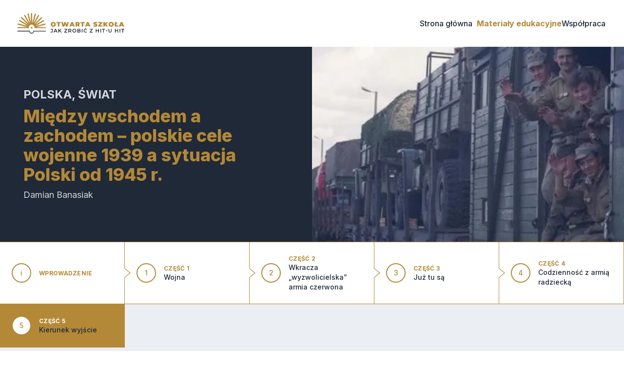

--- FILE ---
content_type: text/html; charset=utf-8
request_url: https://szkola.otwarta.org/materialy-edukacyjne/miedzy-wschodem-zachodem-polskie-cele-wojenne-1939-sytuacja-polski-od-1945-r/1027
body_size: 8983
content:
<!DOCTYPE html><html lang="pl"><head><meta charSet="utf-8"/><title>Kierunek wyjście - Między wschodem a zachodem – polskie cele wojenne 1939 a sytuacja Polski od 1945 r.</title><link rel="icon" href="/otwarta-favicon.ico"/><meta name="description" content="Otwarta Szkoła prezentuje źródła historyczne przedstawiające relacje polsko-rosyjskie w aspekcie społecznym do realizacji przedmiotu Historia i Teraźniejszość (HiT)."/><meta name="viewport" content="width=device-width, initial-scale=1"/><meta name="language" content="PL"/><meta property="og:title" content="Kierunek wyjście - Między wschodem a zachodem – polskie cele wojenne 1939 a sytuacja Polski od 1945 r."/><meta property="og:type" content="website"/><meta property="og:image" content="https://otwartaszkola.s3.eu-central-1.amazonaws.com/styles/thumbnail/s3/2022-08/rosjanie%20%281%29.jpeg?itok=dQktxDFN"/><meta name="twitter:card" content="summary_large_image"/><meta property="og:description" content="Otwarta Szkoła prezentuje źródła historyczne przedstawiające relacje polsko-rosyjskie w aspekcie społecznym do realizacji przedmiotu Historia i Teraźniejszość (HiT)."/><meta property="og:locale" content="pl_PL"/><meta property="og:site_name" content="Otwarta Szkoła"/><meta name="next-head-count" content="13"/><link rel="preload" href="/_next/static/css/b224b2ea28bfbc53.css" as="style"/><link rel="stylesheet" href="/_next/static/css/b224b2ea28bfbc53.css" data-n-g=""/><link rel="preload" href="/_next/static/css/53fa15469dc309b1.css" as="style"/><link rel="stylesheet" href="/_next/static/css/53fa15469dc309b1.css" data-n-p=""/><noscript data-n-css=""></noscript><script defer="" nomodule="" src="/_next/static/chunks/polyfills-0d1b80a048d4787e.js"></script><script src="/_next/static/chunks/webpack-3d79565ab957e61f.js" defer=""></script><script src="/_next/static/chunks/framework-ae4f43955bfa5ddc.js" defer=""></script><script src="/_next/static/chunks/main-cd5f6468f0ce43fc.js" defer=""></script><script src="/_next/static/chunks/pages/_app-6c5665cdafb74241.js" defer=""></script><script src="/_next/static/chunks/247-d7f71bd10a046fce.js" defer=""></script><script src="/_next/static/chunks/319-10c1b35e18faf6d3.js" defer=""></script><script src="/_next/static/chunks/pages/materialy-edukacyjne/%5Bslug%5D/%5Bid%5D-5ff095381876a156.js" defer=""></script><script src="/_next/static/56c82I05ApafcqaQGq6gQ/_buildManifest.js" defer=""></script><script src="/_next/static/56c82I05ApafcqaQGq6gQ/_ssgManifest.js" defer=""></script></head><body><div id="__next"><header id="nav"><div class="header-content"><div class="logo-container"><a href="/"><span style="box-sizing:border-box;display:block;overflow:hidden;width:initial;height:initial;background:none;opacity:1;border:0;margin:0;padding:0;position:absolute;top:0;left:0;bottom:0;right:0"><img src="[data-uri]" decoding="async" data-nimg="fill" class="logo" style="position:absolute;top:0;left:0;bottom:0;right:0;box-sizing:border-box;padding:0;border:none;margin:auto;display:block;width:0;height:0;min-width:100%;max-width:100%;min-height:100%;max-height:100%"/><noscript><img sizes="100vw" srcSet="/otwarta-logo.svg 640w, /otwarta-logo.svg 750w, /otwarta-logo.svg 828w, /otwarta-logo.svg 1080w, /otwarta-logo.svg 1200w, /otwarta-logo.svg 1920w, /otwarta-logo.svg 2048w, /otwarta-logo.svg 3840w" src="/otwarta-logo.svg" decoding="async" data-nimg="fill" style="position:absolute;top:0;left:0;bottom:0;right:0;box-sizing:border-box;padding:0;border:none;margin:auto;display:block;width:0;height:0;min-width:100%;max-width:100%;min-height:100%;max-height:100%" class="logo" loading="lazy"/></noscript></span></a></div><div class="menu-button-container"><button class="menu-button" id="headlessui-disclosure-button-:R4m:" type="button" aria-expanded="false"><svg xmlns="http://www.w3.org/2000/svg" fill="none" viewBox="0 0 24 24" stroke-width="2" stroke="currentColor" aria-hidden="true"><path stroke-linecap="round" stroke-linejoin="round" d="M4 6h16M4 12h16M4 18h16"></path></svg></button></div><nav><a class="" title="Strona główna" href="/">Strona główna</a><a class="active" title="Materiały edukacyjne" href="/materialy-edukacyjne">Materiały edukacyjne</a><a class="" title="Współpraca" href="/wspolpraca">Współpraca</a></nav></div></header><div class="chapterhero"><div class="chapterhero-content"><div class="chapterhero-info-container"><div class="chapterhero-info"><h3>Polska, Świat</h3><h2>Między wschodem a zachodem – polskie cele wojenne 1939 a sytuacja Polski od 1945 r.</h2><p>Damian Banasiak</p></div></div><div class="chapterhero-image-container"><span style="box-sizing:border-box;display:block;overflow:hidden;width:initial;height:initial;background:none;opacity:1;border:0;margin:0;padding:0;position:absolute;top:0;left:0;bottom:0;right:0"><img src="[data-uri]" decoding="async" data-nimg="fill" class="chapterhero-image" style="position:absolute;top:0;left:0;bottom:0;right:0;box-sizing:border-box;padding:0;border:none;margin:auto;display:block;width:0;height:0;min-width:100%;max-width:100%;min-height:100%;max-height:100%"/><noscript><img sizes="100vw" srcSet="/_next/image?url=https%3A%2F%2Fotwartaszkola.s3.eu-central-1.amazonaws.com%2Fstyles%2Fthumbnail%2Fs3%2F2022-08%2Frosjanie%2520%25281%2529.jpeg%3Fitok%3DdQktxDFN&amp;w=640&amp;q=75 640w, /_next/image?url=https%3A%2F%2Fotwartaszkola.s3.eu-central-1.amazonaws.com%2Fstyles%2Fthumbnail%2Fs3%2F2022-08%2Frosjanie%2520%25281%2529.jpeg%3Fitok%3DdQktxDFN&amp;w=750&amp;q=75 750w, /_next/image?url=https%3A%2F%2Fotwartaszkola.s3.eu-central-1.amazonaws.com%2Fstyles%2Fthumbnail%2Fs3%2F2022-08%2Frosjanie%2520%25281%2529.jpeg%3Fitok%3DdQktxDFN&amp;w=828&amp;q=75 828w, /_next/image?url=https%3A%2F%2Fotwartaszkola.s3.eu-central-1.amazonaws.com%2Fstyles%2Fthumbnail%2Fs3%2F2022-08%2Frosjanie%2520%25281%2529.jpeg%3Fitok%3DdQktxDFN&amp;w=1080&amp;q=75 1080w, /_next/image?url=https%3A%2F%2Fotwartaszkola.s3.eu-central-1.amazonaws.com%2Fstyles%2Fthumbnail%2Fs3%2F2022-08%2Frosjanie%2520%25281%2529.jpeg%3Fitok%3DdQktxDFN&amp;w=1200&amp;q=75 1200w, /_next/image?url=https%3A%2F%2Fotwartaszkola.s3.eu-central-1.amazonaws.com%2Fstyles%2Fthumbnail%2Fs3%2F2022-08%2Frosjanie%2520%25281%2529.jpeg%3Fitok%3DdQktxDFN&amp;w=1920&amp;q=75 1920w, /_next/image?url=https%3A%2F%2Fotwartaszkola.s3.eu-central-1.amazonaws.com%2Fstyles%2Fthumbnail%2Fs3%2F2022-08%2Frosjanie%2520%25281%2529.jpeg%3Fitok%3DdQktxDFN&amp;w=2048&amp;q=75 2048w, /_next/image?url=https%3A%2F%2Fotwartaszkola.s3.eu-central-1.amazonaws.com%2Fstyles%2Fthumbnail%2Fs3%2F2022-08%2Frosjanie%2520%25281%2529.jpeg%3Fitok%3DdQktxDFN&amp;w=3840&amp;q=75 3840w" src="/_next/image?url=https%3A%2F%2Fotwartaszkola.s3.eu-central-1.amazonaws.com%2Fstyles%2Fthumbnail%2Fs3%2F2022-08%2Frosjanie%2520%25281%2529.jpeg%3Fitok%3DdQktxDFN&amp;w=3840&amp;q=75" decoding="async" data-nimg="fill" style="position:absolute;top:0;left:0;bottom:0;right:0;box-sizing:border-box;padding:0;border:none;margin:auto;display:block;width:0;height:0;min-width:100%;max-width:100%;min-height:100%;max-height:100%" class="chapterhero-image" loading="lazy"/></noscript></span></div></div></div><div class="steps"><nav><ol role="list" class="steps-list long"><li class="step-container"><div class="step"><a class=" step-content" href="/materialy-edukacyjne/miedzy-wschodem-zachodem-polskie-cele-wojenne-1939-sytuacja-polski-od-1945-r"><span class="step-icon">i</span><span class="step-text"><span class=" step-name">Wprowadzenie</span><span class="step-description"></span></span></a></div> <div class="step-separator "></div><div class="step-separator-outside"></div> </li><li class="step-container"><div class="step"><a class=" step-content" href="/materialy-edukacyjne/miedzy-wschodem-zachodem-polskie-cele-wojenne-1939-sytuacja-polski-od-1945-r/1003"><span class="step-icon">1</span><span class="step-text"><span class=" step-name">Część 1</span><span class="step-description">Wojna</span></span></a></div> <div class="step-separator "></div><div class="step-separator-outside"></div> </li><li class="step-container"><div class="step"><a class=" step-content" href="/materialy-edukacyjne/miedzy-wschodem-zachodem-polskie-cele-wojenne-1939-sytuacja-polski-od-1945-r/1009"><span class="step-icon">2</span><span class="step-text"><span class=" step-name">Część 2</span><span class="step-description">Wkracza „wyzwolicielska” armia czerwona</span></span></a></div> <div class="step-separator "></div><div class="step-separator-outside"></div> </li><li class="step-container"><div class="step"><a class=" step-content" href="/materialy-edukacyjne/miedzy-wschodem-zachodem-polskie-cele-wojenne-1939-sytuacja-polski-od-1945-r/1015"><span class="step-icon">3</span><span class="step-text"><span class=" step-name">Część 3</span><span class="step-description">Już tu są</span></span></a></div> <div class="step-separator "></div><div class="step-separator-outside"></div> </li><li class="step-container"><div class="step"><a class=" step-content" href="/materialy-edukacyjne/miedzy-wschodem-zachodem-polskie-cele-wojenne-1939-sytuacja-polski-od-1945-r/1021"><span class="step-icon">4</span><span class="step-text"><span class=" step-name">Część 4</span><span class="step-description">Codzienność z armią radziecką</span></span></a></div></li><li class="step-container"><div class="step"><a class="bg-gold step-content" href="/materialy-edukacyjne/miedzy-wschodem-zachodem-polskie-cele-wojenne-1939-sytuacja-polski-od-1945-r/1027"><span class="step-icon">5</span><span class="step-text"><span class="!text-white step-name">Część 5</span><span class="step-description">Kierunek wyjście</span></span></a></div></li></ol></nav></div><div class="chapter-main"><div class="chapter-main-conatiner"><div class="breadcrumbs"><svg xmlns="http://www.w3.org/2000/svg" viewBox="0 0 20 20" fill="currentColor" aria-hidden="true" class="w-4 h-4"><path d="M10.707 2.293a1 1 0 00-1.414 0l-7 7a1 1 0 001.414 1.414L4 10.414V17a1 1 0 001 1h2a1 1 0 001-1v-2a1 1 0 011-1h2a1 1 0 011 1v2a1 1 0 001 1h2a1 1 0 001-1v-6.586l.293.293a1 1 0 001.414-1.414l-7-7z"></path></svg><span>/</span><a href="/materialy-edukacyjne"><span>Materiały Edukacyjne</span></a><span>/</span><a href="/materialy-edukacyjne/miedzy-wschodem-zachodem-polskie-cele-wojenne-1939-sytuacja-polski-od-1945-r"><span>Między wschodem a zachodem – polskie cele wojenne 1939 a sytuacja Polski od 1945 r.</span></a></div><div class="main-cards"><div class="card part-card"><div class="card-title-container part-media"><div class="part-media-header"><div class="number">1</div><div class="presentation-mode"><span>Tryb prezentacji</span><div class="presentation-image"><span style="box-sizing:border-box;display:inline-block;overflow:hidden;width:initial;height:initial;background:none;opacity:1;border:0;margin:0;padding:0;position:relative;max-width:100%"><span style="box-sizing:border-box;display:block;width:initial;height:initial;background:none;opacity:1;border:0;margin:0;padding:0;max-width:100%"><img style="display:block;max-width:100%;width:initial;height:initial;background:none;opacity:1;border:0;margin:0;padding:0" alt="" aria-hidden="true" src="data:image/svg+xml,%3csvg%20xmlns=%27http://www.w3.org/2000/svg%27%20version=%271.1%27%20width=%2734%27%20height=%2726%27/%3e"/></span><img src="[data-uri]" decoding="async" data-nimg="intrinsic" style="position:absolute;top:0;left:0;bottom:0;right:0;box-sizing:border-box;padding:0;border:none;margin:auto;display:block;width:0;height:0;min-width:100%;max-width:100%;min-height:100%;max-height:100%"/><noscript><img srcSet="/assets/presentation-mode.svg 1x, /assets/presentation-mode.svg 2x" src="/assets/presentation-mode.svg" decoding="async" data-nimg="intrinsic" style="position:absolute;top:0;left:0;bottom:0;right:0;box-sizing:border-box;padding:0;border:none;margin:auto;display:block;width:0;height:0;min-width:100%;max-width:100%;min-height:100%;max-height:100%" loading="lazy"/></noscript></span></div></div></div><div class="part-media-body"><div class="media-title-container"><h3></h3><h2>Rozmieszczenie wojsk radzieckich na terytorium Polski</h2></div><div class="media-container"><div class="slide-container"><div class="slide"><div class="image media-item"><span style="box-sizing:border-box;display:block;overflow:hidden;width:initial;height:initial;background:none;opacity:1;border:0;margin:0;padding:0;position:absolute;top:0;left:0;bottom:0;right:0"><img src="[data-uri]" decoding="async" data-nimg="fill" style="position:absolute;top:0;left:0;bottom:0;right:0;box-sizing:border-box;padding:0;border:none;margin:auto;display:block;width:0;height:0;min-width:100%;max-width:100%;min-height:100%;max-height:100%;object-fit:contain"/><noscript><img sizes="100vw" srcSet="/_next/image?url=https%3A%2F%2Fotwartaszkola.s3.eu-central-1.amazonaws.com%2F2022-08%2FWojska_radzieckie_w_Polsce%2520%25281%2529.png&amp;w=640&amp;q=75 640w, /_next/image?url=https%3A%2F%2Fotwartaszkola.s3.eu-central-1.amazonaws.com%2F2022-08%2FWojska_radzieckie_w_Polsce%2520%25281%2529.png&amp;w=750&amp;q=75 750w, /_next/image?url=https%3A%2F%2Fotwartaszkola.s3.eu-central-1.amazonaws.com%2F2022-08%2FWojska_radzieckie_w_Polsce%2520%25281%2529.png&amp;w=828&amp;q=75 828w, /_next/image?url=https%3A%2F%2Fotwartaszkola.s3.eu-central-1.amazonaws.com%2F2022-08%2FWojska_radzieckie_w_Polsce%2520%25281%2529.png&amp;w=1080&amp;q=75 1080w, /_next/image?url=https%3A%2F%2Fotwartaszkola.s3.eu-central-1.amazonaws.com%2F2022-08%2FWojska_radzieckie_w_Polsce%2520%25281%2529.png&amp;w=1200&amp;q=75 1200w, /_next/image?url=https%3A%2F%2Fotwartaszkola.s3.eu-central-1.amazonaws.com%2F2022-08%2FWojska_radzieckie_w_Polsce%2520%25281%2529.png&amp;w=1920&amp;q=75 1920w, /_next/image?url=https%3A%2F%2Fotwartaszkola.s3.eu-central-1.amazonaws.com%2F2022-08%2FWojska_radzieckie_w_Polsce%2520%25281%2529.png&amp;w=2048&amp;q=75 2048w, /_next/image?url=https%3A%2F%2Fotwartaszkola.s3.eu-central-1.amazonaws.com%2F2022-08%2FWojska_radzieckie_w_Polsce%2520%25281%2529.png&amp;w=3840&amp;q=75 3840w" src="/_next/image?url=https%3A%2F%2Fotwartaszkola.s3.eu-central-1.amazonaws.com%2F2022-08%2FWojska_radzieckie_w_Polsce%2520%25281%2529.png&amp;w=3840&amp;q=75" decoding="async" data-nimg="fill" style="position:absolute;top:0;left:0;bottom:0;right:0;box-sizing:border-box;padding:0;border:none;margin:auto;display:block;width:0;height:0;min-width:100%;max-width:100%;min-height:100%;max-height:100%;object-fit:contain" loading="lazy"/></noscript></span></div></div><div class="big-icon-container"><span style="box-sizing:border-box;display:inline-block;overflow:hidden;width:initial;height:initial;background:none;opacity:1;border:0;margin:0;padding:0;position:relative;max-width:100%"><span style="box-sizing:border-box;display:block;width:initial;height:initial;background:none;opacity:1;border:0;margin:0;padding:0;max-width:100%"><img style="display:block;max-width:100%;width:initial;height:initial;background:none;opacity:1;border:0;margin:0;padding:0" alt="" aria-hidden="true" src="data:image/svg+xml,%3csvg%20xmlns=%27http://www.w3.org/2000/svg%27%20version=%271.1%27%20width=%2780%27%20height=%2780%27/%3e"/></span><img src="[data-uri]" decoding="async" data-nimg="intrinsic" style="position:absolute;top:0;left:0;bottom:0;right:0;box-sizing:border-box;padding:0;border:none;margin:auto;display:block;width:0;height:0;min-width:100%;max-width:100%;min-height:100%;max-height:100%"/><noscript><img srcSet="/assets/image-big-icon.svg 1x, /assets/image-big-icon.svg 2x" src="/assets/image-big-icon.svg" decoding="async" data-nimg="intrinsic" style="position:absolute;top:0;left:0;bottom:0;right:0;box-sizing:border-box;padding:0;border:none;margin:auto;display:block;width:0;height:0;min-width:100%;max-width:100%;min-height:100%;max-height:100%" loading="lazy"/></noscript></span></div></div><div class="source"><h3>źródło</h3><div class="backend-input"><p><span><span><span><span><span><span>Dzieje.pl, Wojska radzieckie w Polsce, [online], [dostęp 13.07.2022], dostępny w Internecie: </span></span></span></span></span></span><a href="https://dzieje.pl/infografiki/wojska-radzieckie-w-polsce"><span><span><span><span><span><span><span><span>https://dzieje.pl/infografiki/wojska-radzieckie-w-polsce</span></span></span></span></span></span></span></span></a></p>
</div></div></div></div></div><div class="card-body-container part-exercise"><div class="part-exercise-header"><div class="question-toggle"><span>Ukryj pytania/zadania</span><button class="switch bg-gold" id="headlessui-switch-:R2cbam:" role="switch" type="button" tabindex="0" aria-checked="true"><span aria-hidden="true" class="switch-dot translate-x-5 bg-white"></span></button></div></div><div class="part-exercise-body"><div class="block"><span style="box-sizing:border-box;display:inline-block;overflow:hidden;width:initial;height:initial;background:none;opacity:1;border:0;margin:0;padding:0;position:relative;max-width:100%"><span style="box-sizing:border-box;display:block;width:initial;height:initial;background:none;opacity:1;border:0;margin:0;padding:0;max-width:100%"><img style="display:block;max-width:100%;width:initial;height:initial;background:none;opacity:1;border:0;margin:0;padding:0" alt="" aria-hidden="true" src="data:image/svg+xml,%3csvg%20xmlns=%27http://www.w3.org/2000/svg%27%20version=%271.1%27%20width=%2748%27%20height=%2748%27/%3e"/></span><img src="[data-uri]" decoding="async" data-nimg="intrinsic" style="position:absolute;top:0;left:0;bottom:0;right:0;box-sizing:border-box;padding:0;border:none;margin:auto;display:block;width:0;height:0;min-width:100%;max-width:100%;min-height:100%;max-height:100%"/><noscript><img srcSet="/assets/exercises.svg 1x, /assets/exercises.svg 2x" src="/assets/exercises.svg" decoding="async" data-nimg="intrinsic" style="position:absolute;top:0;left:0;bottom:0;right:0;box-sizing:border-box;padding:0;border:none;margin:auto;display:block;width:0;height:0;min-width:100%;max-width:100%;min-height:100%;max-height:100%" loading="lazy"/></noscript></span><h3>Zadania</h3><div class="block-content card-content backend-input "><p><span><span><span><span><span><span>1) Na podstawie infografiki wskaż regiony na których przeważa obecność radzieckich baz wojskowych. Dlaczego twoim zdaniem znalazły się one właśnie w tej części Polski</span></span></span></span></span></span></p>

<p><span><span><span><span><span><span>2) Zastanów się i sformułuj tezę czy rozkład garnizonów może wskazywać na szlak podróży żołnierzy radzieckich do miejsc docelowego stacjonowania</span></span></span></span></span></span></p>

<p>&nbsp;</p>
</div></div></div></div></div><div class="card part-card"><div class="card-title-container part-media"><div class="part-media-header"><div class="number">2</div><div class="presentation-mode"><span>Tryb prezentacji</span><div class="presentation-image"><span style="box-sizing:border-box;display:inline-block;overflow:hidden;width:initial;height:initial;background:none;opacity:1;border:0;margin:0;padding:0;position:relative;max-width:100%"><span style="box-sizing:border-box;display:block;width:initial;height:initial;background:none;opacity:1;border:0;margin:0;padding:0;max-width:100%"><img style="display:block;max-width:100%;width:initial;height:initial;background:none;opacity:1;border:0;margin:0;padding:0" alt="" aria-hidden="true" src="data:image/svg+xml,%3csvg%20xmlns=%27http://www.w3.org/2000/svg%27%20version=%271.1%27%20width=%2734%27%20height=%2726%27/%3e"/></span><img src="[data-uri]" decoding="async" data-nimg="intrinsic" style="position:absolute;top:0;left:0;bottom:0;right:0;box-sizing:border-box;padding:0;border:none;margin:auto;display:block;width:0;height:0;min-width:100%;max-width:100%;min-height:100%;max-height:100%"/><noscript><img srcSet="/assets/presentation-mode.svg 1x, /assets/presentation-mode.svg 2x" src="/assets/presentation-mode.svg" decoding="async" data-nimg="intrinsic" style="position:absolute;top:0;left:0;bottom:0;right:0;box-sizing:border-box;padding:0;border:none;margin:auto;display:block;width:0;height:0;min-width:100%;max-width:100%;min-height:100%;max-height:100%" loading="lazy"/></noscript></span></div></div></div><div class="part-media-body"><div class="media-title-container"><h3></h3><h2>Liczebność wojska obecnie</h2></div><div class="media-container"><div class="slide-container"><div class="slide"><div class="text media-item"><div class="backend-input"><p><span><span><span><span><span><span>Obecnie Wojsko Polskie liczy ok. 111,5 tys. żołnierzy zawodowych i 32 tys. żołnierzy Wojsk Obrony Terytorialnej. Nowe przepisy przewidują, że polska armia docelowo zostanie zwiększona do ok. 300 tys. żołnierzy – 250 tys. żołnierzy zawodowych i 50 tys. żołnierzy Wojsk Obrony Terytorialnej.</span></span></span></span></span></span></p>
</div></div></div><div class="big-icon-container"><span style="box-sizing:border-box;display:inline-block;overflow:hidden;width:initial;height:initial;background:none;opacity:1;border:0;margin:0;padding:0;position:relative;max-width:100%"><span style="box-sizing:border-box;display:block;width:initial;height:initial;background:none;opacity:1;border:0;margin:0;padding:0;max-width:100%"><img style="display:block;max-width:100%;width:initial;height:initial;background:none;opacity:1;border:0;margin:0;padding:0" alt="" aria-hidden="true" src="data:image/svg+xml,%3csvg%20xmlns=%27http://www.w3.org/2000/svg%27%20version=%271.1%27%20width=%2780%27%20height=%2780%27/%3e"/></span><img src="[data-uri]" decoding="async" data-nimg="intrinsic" style="position:absolute;top:0;left:0;bottom:0;right:0;box-sizing:border-box;padding:0;border:none;margin:auto;display:block;width:0;height:0;min-width:100%;max-width:100%;min-height:100%;max-height:100%"/><noscript><img srcSet="/assets/text-big-icon.svg 1x, /assets/text-big-icon.svg 2x" src="/assets/text-big-icon.svg" decoding="async" data-nimg="intrinsic" style="position:absolute;top:0;left:0;bottom:0;right:0;box-sizing:border-box;padding:0;border:none;margin:auto;display:block;width:0;height:0;min-width:100%;max-width:100%;min-height:100%;max-height:100%" loading="lazy"/></noscript></span></div></div><div class="source"><h3>źródło</h3><div class="backend-input"><p><span><span><span><span><span><span>Gov.pl, </span></span></span></span></span></span><span><span><span><span><em><span>Liczniejsze wojsko i więcej pieniędzy na obronność – Rada Ministrów przyjęła projekt ustawy o obronie Ojczyzny</span></em></span></span></span></span><span><span><span><span><span><span>, [online], [dostęp 19.08.2022], dostępny w Internecie: </span></span></span></span></span></span><a href="https://www.gov.pl/web/premier/liczniejsze-wojsko-i-wiecej-pieniedzy-na-obronnosc--rada-ministrow-przyjela-projekt-ustawy-o-obronie-ojczyzny2"><span><span><span><span><span><span><span><span>https://www.gov.pl/web/premier/liczniejsze-wojsko-i-wiecej-pieniedzy-na-obronnosc--rada-ministrow-przyjela-projekt-ustawy-o-obronie-ojczyzny2</span></span></span></span></span></span></span></span></a></p>
</div></div></div></div></div><div class="card-body-container part-exercise"><div class="part-exercise-header"><div class="question-toggle"><span>Ukryj pytania/zadania</span><button class="switch bg-gold" id="headlessui-switch-:R2cjam:" role="switch" type="button" tabindex="0" aria-checked="true"><span aria-hidden="true" class="switch-dot translate-x-5 bg-white"></span></button></div></div><div class="part-exercise-body"><div class="block"><span style="box-sizing:border-box;display:inline-block;overflow:hidden;width:initial;height:initial;background:none;opacity:1;border:0;margin:0;padding:0;position:relative;max-width:100%"><span style="box-sizing:border-box;display:block;width:initial;height:initial;background:none;opacity:1;border:0;margin:0;padding:0;max-width:100%"><img style="display:block;max-width:100%;width:initial;height:initial;background:none;opacity:1;border:0;margin:0;padding:0" alt="" aria-hidden="true" src="data:image/svg+xml,%3csvg%20xmlns=%27http://www.w3.org/2000/svg%27%20version=%271.1%27%20width=%2748%27%20height=%2748%27/%3e"/></span><img src="[data-uri]" decoding="async" data-nimg="intrinsic" style="position:absolute;top:0;left:0;bottom:0;right:0;box-sizing:border-box;padding:0;border:none;margin:auto;display:block;width:0;height:0;min-width:100%;max-width:100%;min-height:100%;max-height:100%"/><noscript><img srcSet="/assets/exercises.svg 1x, /assets/exercises.svg 2x" src="/assets/exercises.svg" decoding="async" data-nimg="intrinsic" style="position:absolute;top:0;left:0;bottom:0;right:0;box-sizing:border-box;padding:0;border:none;margin:auto;display:block;width:0;height:0;min-width:100%;max-width:100%;min-height:100%;max-height:100%" loading="lazy"/></noscript></span><h3>Zadania</h3><div class="block-content card-content backend-input "><p><span><span><span><span><span><span>1) Porównaj liczbę wycofanych wojsk radzieckich z informacją o przyjętej w 2022 r. ustawie o obronności, która podaje aktualną i planowaną liczbę żołnierzy.&nbsp;</span></span></span></span></span></span></p>

<p><span><span><span><span><span><span>2) Czy na podstawie porównania możemy zgodzić się z tezą, że pod koniec obecności wojsk radzieckich w Polsce ich liczebność była bardzo duża. Uzasadnij swoje zdanie</span></span></span></span></span></span></p>

<p>&nbsp;</p>
</div></div></div></div></div><div class="card part-card"><div class="card-title-container part-media"><div class="part-media-header"><div class="number">3</div><div class="presentation-mode"><span>Tryb prezentacji</span><div class="presentation-image"><span style="box-sizing:border-box;display:inline-block;overflow:hidden;width:initial;height:initial;background:none;opacity:1;border:0;margin:0;padding:0;position:relative;max-width:100%"><span style="box-sizing:border-box;display:block;width:initial;height:initial;background:none;opacity:1;border:0;margin:0;padding:0;max-width:100%"><img style="display:block;max-width:100%;width:initial;height:initial;background:none;opacity:1;border:0;margin:0;padding:0" alt="" aria-hidden="true" src="data:image/svg+xml,%3csvg%20xmlns=%27http://www.w3.org/2000/svg%27%20version=%271.1%27%20width=%2734%27%20height=%2726%27/%3e"/></span><img src="[data-uri]" decoding="async" data-nimg="intrinsic" style="position:absolute;top:0;left:0;bottom:0;right:0;box-sizing:border-box;padding:0;border:none;margin:auto;display:block;width:0;height:0;min-width:100%;max-width:100%;min-height:100%;max-height:100%"/><noscript><img srcSet="/assets/presentation-mode.svg 1x, /assets/presentation-mode.svg 2x" src="/assets/presentation-mode.svg" decoding="async" data-nimg="intrinsic" style="position:absolute;top:0;left:0;bottom:0;right:0;box-sizing:border-box;padding:0;border:none;margin:auto;display:block;width:0;height:0;min-width:100%;max-width:100%;min-height:100%;max-height:100%" loading="lazy"/></noscript></span></div></div></div><div class="part-media-body"><div class="media-title-container"><h3></h3><h2>Podsumowanie bytności armii radzieckiej</h2></div><div class="media-container"><div dir="ltr" aria-roledescription="carousel"><div class="react-slideshow-container"><button class="ml-4 nav " data-type="prev" aria-label="Previous Slide"><span style="box-sizing:border-box;display:inline-block;overflow:hidden;width:initial;height:initial;background:none;opacity:1;border:0;margin:0;padding:0;position:relative;max-width:100%"><span style="box-sizing:border-box;display:block;width:initial;height:initial;background:none;opacity:1;border:0;margin:0;padding:0;max-width:100%"><img style="display:block;max-width:100%;width:initial;height:initial;background:none;opacity:1;border:0;margin:0;padding:0" alt="" aria-hidden="true" src="data:image/svg+xml,%3csvg%20xmlns=%27http://www.w3.org/2000/svg%27%20version=%271.1%27%20width=%2734%27%20height=%2734%27/%3e"/></span><img src="[data-uri]" decoding="async" data-nimg="intrinsic" style="position:absolute;top:0;left:0;bottom:0;right:0;box-sizing:border-box;padding:0;border:none;margin:auto;display:block;width:0;height:0;min-width:100%;max-width:100%;min-height:100%;max-height:100%"/><noscript><img srcSet="/assets/arrow-left.svg 1x, /assets/arrow-left.svg 2x" src="/assets/arrow-left.svg" decoding="async" data-nimg="intrinsic" style="position:absolute;top:0;left:0;bottom:0;right:0;box-sizing:border-box;padding:0;border:none;margin:auto;display:block;width:0;height:0;min-width:100%;max-width:100%;min-height:100%;max-height:100%" loading="lazy"/></noscript></span></button><div class="react-slideshow-wrapper slide "><div class="images-wrap" style="transform:translate(-0px)"><div data-index="-1" aria-roledescription="slide" aria-hidden="true"><div class="slide-container"><div class="slide"><div class="image media-item"><span style="box-sizing:border-box;display:block;overflow:hidden;width:initial;height:initial;background:none;opacity:1;border:0;margin:0;padding:0;position:absolute;top:0;left:0;bottom:0;right:0"><img src="[data-uri]" decoding="async" data-nimg="fill" style="position:absolute;top:0;left:0;bottom:0;right:0;box-sizing:border-box;padding:0;border:none;margin:auto;display:block;width:0;height:0;min-width:100%;max-width:100%;min-height:100%;max-height:100%;object-fit:contain"/><noscript><img sizes="100vw" srcSet="/_next/image?url=https%3A%2F%2Fotwartaszkola.s3.eu-central-1.amazonaws.com%2F2022-08%2Frosjanie%2520%25281%2529.jpeg&amp;w=640&amp;q=75 640w, /_next/image?url=https%3A%2F%2Fotwartaszkola.s3.eu-central-1.amazonaws.com%2F2022-08%2Frosjanie%2520%25281%2529.jpeg&amp;w=750&amp;q=75 750w, /_next/image?url=https%3A%2F%2Fotwartaszkola.s3.eu-central-1.amazonaws.com%2F2022-08%2Frosjanie%2520%25281%2529.jpeg&amp;w=828&amp;q=75 828w, /_next/image?url=https%3A%2F%2Fotwartaszkola.s3.eu-central-1.amazonaws.com%2F2022-08%2Frosjanie%2520%25281%2529.jpeg&amp;w=1080&amp;q=75 1080w, /_next/image?url=https%3A%2F%2Fotwartaszkola.s3.eu-central-1.amazonaws.com%2F2022-08%2Frosjanie%2520%25281%2529.jpeg&amp;w=1200&amp;q=75 1200w, /_next/image?url=https%3A%2F%2Fotwartaszkola.s3.eu-central-1.amazonaws.com%2F2022-08%2Frosjanie%2520%25281%2529.jpeg&amp;w=1920&amp;q=75 1920w, /_next/image?url=https%3A%2F%2Fotwartaszkola.s3.eu-central-1.amazonaws.com%2F2022-08%2Frosjanie%2520%25281%2529.jpeg&amp;w=2048&amp;q=75 2048w, /_next/image?url=https%3A%2F%2Fotwartaszkola.s3.eu-central-1.amazonaws.com%2F2022-08%2Frosjanie%2520%25281%2529.jpeg&amp;w=3840&amp;q=75 3840w" src="/_next/image?url=https%3A%2F%2Fotwartaszkola.s3.eu-central-1.amazonaws.com%2F2022-08%2Frosjanie%2520%25281%2529.jpeg&amp;w=3840&amp;q=75" decoding="async" data-nimg="fill" style="position:absolute;top:0;left:0;bottom:0;right:0;box-sizing:border-box;padding:0;border:none;margin:auto;display:block;width:0;height:0;min-width:100%;max-width:100%;min-height:100%;max-height:100%;object-fit:contain" loading="lazy"/></noscript></span></div></div><div class="big-icon-container"><span style="box-sizing:border-box;display:inline-block;overflow:hidden;width:initial;height:initial;background:none;opacity:1;border:0;margin:0;padding:0;position:relative;max-width:100%"><span style="box-sizing:border-box;display:block;width:initial;height:initial;background:none;opacity:1;border:0;margin:0;padding:0;max-width:100%"><img style="display:block;max-width:100%;width:initial;height:initial;background:none;opacity:1;border:0;margin:0;padding:0" alt="" aria-hidden="true" src="data:image/svg+xml,%3csvg%20xmlns=%27http://www.w3.org/2000/svg%27%20version=%271.1%27%20width=%2780%27%20height=%2780%27/%3e"/></span><img src="[data-uri]" decoding="async" data-nimg="intrinsic" style="position:absolute;top:0;left:0;bottom:0;right:0;box-sizing:border-box;padding:0;border:none;margin:auto;display:block;width:0;height:0;min-width:100%;max-width:100%;min-height:100%;max-height:100%"/><noscript><img srcSet="/assets/image-big-icon.svg 1x, /assets/image-big-icon.svg 2x" src="/assets/image-big-icon.svg" decoding="async" data-nimg="intrinsic" style="position:absolute;top:0;left:0;bottom:0;right:0;box-sizing:border-box;padding:0;border:none;margin:auto;display:block;width:0;height:0;min-width:100%;max-width:100%;min-height:100%;max-height:100%" loading="lazy"/></noscript></span></div></div></div><div data-index="0" class="active" aria-roledescription="slide" aria-hidden="false"><div class="slide-container"><div class="slide"><div class="text media-item"><div class="backend-input"><p><span><span><span><span><span><span>Przez czterdzieści osiem lat Armia Radziecka zajmowała w Polsce siedemset siedem kilometrów kwadratowych. To więcej niż obszar San Marino, Liechtensteinu i Andory razem wziętych. W zamkniętych garnizonach otoczonych zasiekami i murami miała żołnierzy, czołgi, śmigłowce, szpitale, szkoły, głowice atomowe, magazyny paliwa, kino, piekarnie, prokuraturę. Piekła swój chleb i wydawała gazetę. </span></span></span></span></span></span><br />
<span><span><span><span><span><span>Pilnowała granic systemu i wiecznego imperium. </span></span></span></span></span></span><br />
<span><span><span><span><span><span>Nigdy z Polski nie wyszła. To prawda: wkroczyła jako Czerwona, w 1946 roku zmieniła się w Radziecką, a gdy ją wycofywano w roku 1992, już była Rosyjska.</span></span></span></span></span></span></p>
</div></div></div><div class="big-icon-container"><span style="box-sizing:border-box;display:inline-block;overflow:hidden;width:initial;height:initial;background:none;opacity:1;border:0;margin:0;padding:0;position:relative;max-width:100%"><span style="box-sizing:border-box;display:block;width:initial;height:initial;background:none;opacity:1;border:0;margin:0;padding:0;max-width:100%"><img style="display:block;max-width:100%;width:initial;height:initial;background:none;opacity:1;border:0;margin:0;padding:0" alt="" aria-hidden="true" src="data:image/svg+xml,%3csvg%20xmlns=%27http://www.w3.org/2000/svg%27%20version=%271.1%27%20width=%2780%27%20height=%2780%27/%3e"/></span><img src="[data-uri]" decoding="async" data-nimg="intrinsic" style="position:absolute;top:0;left:0;bottom:0;right:0;box-sizing:border-box;padding:0;border:none;margin:auto;display:block;width:0;height:0;min-width:100%;max-width:100%;min-height:100%;max-height:100%"/><noscript><img srcSet="/assets/text-big-icon.svg 1x, /assets/text-big-icon.svg 2x" src="/assets/text-big-icon.svg" decoding="async" data-nimg="intrinsic" style="position:absolute;top:0;left:0;bottom:0;right:0;box-sizing:border-box;padding:0;border:none;margin:auto;display:block;width:0;height:0;min-width:100%;max-width:100%;min-height:100%;max-height:100%" loading="lazy"/></noscript></span></div></div></div><div data-index="1" class="" aria-roledescription="slide" aria-hidden="true"><div class="slide-container"><div class="slide"><div class="image media-item"><span style="box-sizing:border-box;display:block;overflow:hidden;width:initial;height:initial;background:none;opacity:1;border:0;margin:0;padding:0;position:absolute;top:0;left:0;bottom:0;right:0"><img src="[data-uri]" decoding="async" data-nimg="fill" style="position:absolute;top:0;left:0;bottom:0;right:0;box-sizing:border-box;padding:0;border:none;margin:auto;display:block;width:0;height:0;min-width:100%;max-width:100%;min-height:100%;max-height:100%;object-fit:contain"/><noscript><img sizes="100vw" srcSet="/_next/image?url=https%3A%2F%2Fotwartaszkola.s3.eu-central-1.amazonaws.com%2F2022-08%2Frosjanie%2520%25281%2529.jpeg&amp;w=640&amp;q=75 640w, /_next/image?url=https%3A%2F%2Fotwartaszkola.s3.eu-central-1.amazonaws.com%2F2022-08%2Frosjanie%2520%25281%2529.jpeg&amp;w=750&amp;q=75 750w, /_next/image?url=https%3A%2F%2Fotwartaszkola.s3.eu-central-1.amazonaws.com%2F2022-08%2Frosjanie%2520%25281%2529.jpeg&amp;w=828&amp;q=75 828w, /_next/image?url=https%3A%2F%2Fotwartaszkola.s3.eu-central-1.amazonaws.com%2F2022-08%2Frosjanie%2520%25281%2529.jpeg&amp;w=1080&amp;q=75 1080w, /_next/image?url=https%3A%2F%2Fotwartaszkola.s3.eu-central-1.amazonaws.com%2F2022-08%2Frosjanie%2520%25281%2529.jpeg&amp;w=1200&amp;q=75 1200w, /_next/image?url=https%3A%2F%2Fotwartaszkola.s3.eu-central-1.amazonaws.com%2F2022-08%2Frosjanie%2520%25281%2529.jpeg&amp;w=1920&amp;q=75 1920w, /_next/image?url=https%3A%2F%2Fotwartaszkola.s3.eu-central-1.amazonaws.com%2F2022-08%2Frosjanie%2520%25281%2529.jpeg&amp;w=2048&amp;q=75 2048w, /_next/image?url=https%3A%2F%2Fotwartaszkola.s3.eu-central-1.amazonaws.com%2F2022-08%2Frosjanie%2520%25281%2529.jpeg&amp;w=3840&amp;q=75 3840w" src="/_next/image?url=https%3A%2F%2Fotwartaszkola.s3.eu-central-1.amazonaws.com%2F2022-08%2Frosjanie%2520%25281%2529.jpeg&amp;w=3840&amp;q=75" decoding="async" data-nimg="fill" style="position:absolute;top:0;left:0;bottom:0;right:0;box-sizing:border-box;padding:0;border:none;margin:auto;display:block;width:0;height:0;min-width:100%;max-width:100%;min-height:100%;max-height:100%;object-fit:contain" loading="lazy"/></noscript></span></div></div><div class="big-icon-container"><span style="box-sizing:border-box;display:inline-block;overflow:hidden;width:initial;height:initial;background:none;opacity:1;border:0;margin:0;padding:0;position:relative;max-width:100%"><span style="box-sizing:border-box;display:block;width:initial;height:initial;background:none;opacity:1;border:0;margin:0;padding:0;max-width:100%"><img style="display:block;max-width:100%;width:initial;height:initial;background:none;opacity:1;border:0;margin:0;padding:0" alt="" aria-hidden="true" src="data:image/svg+xml,%3csvg%20xmlns=%27http://www.w3.org/2000/svg%27%20version=%271.1%27%20width=%2780%27%20height=%2780%27/%3e"/></span><img src="[data-uri]" decoding="async" data-nimg="intrinsic" style="position:absolute;top:0;left:0;bottom:0;right:0;box-sizing:border-box;padding:0;border:none;margin:auto;display:block;width:0;height:0;min-width:100%;max-width:100%;min-height:100%;max-height:100%"/><noscript><img srcSet="/assets/image-big-icon.svg 1x, /assets/image-big-icon.svg 2x" src="/assets/image-big-icon.svg" decoding="async" data-nimg="intrinsic" style="position:absolute;top:0;left:0;bottom:0;right:0;box-sizing:border-box;padding:0;border:none;margin:auto;display:block;width:0;height:0;min-width:100%;max-width:100%;min-height:100%;max-height:100%" loading="lazy"/></noscript></span></div></div></div><div data-index="2" aria-roledescription="slide" aria-hidden="true"><div class="slide-container"><div class="slide"><div class="text media-item"><div class="backend-input"><p><span><span><span><span><span><span>Przez czterdzieści osiem lat Armia Radziecka zajmowała w Polsce siedemset siedem kilometrów kwadratowych. To więcej niż obszar San Marino, Liechtensteinu i Andory razem wziętych. W zamkniętych garnizonach otoczonych zasiekami i murami miała żołnierzy, czołgi, śmigłowce, szpitale, szkoły, głowice atomowe, magazyny paliwa, kino, piekarnie, prokuraturę. Piekła swój chleb i wydawała gazetę. </span></span></span></span></span></span><br />
<span><span><span><span><span><span>Pilnowała granic systemu i wiecznego imperium. </span></span></span></span></span></span><br />
<span><span><span><span><span><span>Nigdy z Polski nie wyszła. To prawda: wkroczyła jako Czerwona, w 1946 roku zmieniła się w Radziecką, a gdy ją wycofywano w roku 1992, już była Rosyjska.</span></span></span></span></span></span></p>
</div></div></div><div class="big-icon-container"><span style="box-sizing:border-box;display:inline-block;overflow:hidden;width:initial;height:initial;background:none;opacity:1;border:0;margin:0;padding:0;position:relative;max-width:100%"><span style="box-sizing:border-box;display:block;width:initial;height:initial;background:none;opacity:1;border:0;margin:0;padding:0;max-width:100%"><img style="display:block;max-width:100%;width:initial;height:initial;background:none;opacity:1;border:0;margin:0;padding:0" alt="" aria-hidden="true" src="data:image/svg+xml,%3csvg%20xmlns=%27http://www.w3.org/2000/svg%27%20version=%271.1%27%20width=%2780%27%20height=%2780%27/%3e"/></span><img src="[data-uri]" decoding="async" data-nimg="intrinsic" style="position:absolute;top:0;left:0;bottom:0;right:0;box-sizing:border-box;padding:0;border:none;margin:auto;display:block;width:0;height:0;min-width:100%;max-width:100%;min-height:100%;max-height:100%"/><noscript><img srcSet="/assets/text-big-icon.svg 1x, /assets/text-big-icon.svg 2x" src="/assets/text-big-icon.svg" decoding="async" data-nimg="intrinsic" style="position:absolute;top:0;left:0;bottom:0;right:0;box-sizing:border-box;padding:0;border:none;margin:auto;display:block;width:0;height:0;min-width:100%;max-width:100%;min-height:100%;max-height:100%" loading="lazy"/></noscript></span></div></div></div></div></div><button class="mr-4 nav " data-type="next" aria-label="Next Slide"><span style="box-sizing:border-box;display:inline-block;overflow:hidden;width:initial;height:initial;background:none;opacity:1;border:0;margin:0;padding:0;position:relative;max-width:100%"><span style="box-sizing:border-box;display:block;width:initial;height:initial;background:none;opacity:1;border:0;margin:0;padding:0;max-width:100%"><img style="display:block;max-width:100%;width:initial;height:initial;background:none;opacity:1;border:0;margin:0;padding:0" alt="" aria-hidden="true" src="data:image/svg+xml,%3csvg%20xmlns=%27http://www.w3.org/2000/svg%27%20version=%271.1%27%20width=%2734%27%20height=%2734%27/%3e"/></span><img src="[data-uri]" decoding="async" data-nimg="intrinsic" style="position:absolute;top:0;left:0;bottom:0;right:0;box-sizing:border-box;padding:0;border:none;margin:auto;display:block;width:0;height:0;min-width:100%;max-width:100%;min-height:100%;max-height:100%"/><noscript><img srcSet="/assets/arrow-right.svg 1x, /assets/arrow-right.svg 2x" src="/assets/arrow-right.svg" decoding="async" data-nimg="intrinsic" style="position:absolute;top:0;left:0;bottom:0;right:0;box-sizing:border-box;padding:0;border:none;margin:auto;display:block;width:0;height:0;min-width:100%;max-width:100%;min-height:100%;max-height:100%" loading="lazy"/></noscript></span></button></div><ul class="indicators"><div class="indicator active" data-key="0" aria-label="Go to slide 1"><svg width="30" height="30" viewBox="0 0 21 20" fill="none" xmlns="http://www.w3.org/2000/svg"><path opacity="0.5" fill-rule="evenodd" clip-rule="evenodd" d="M10.0771 20C15.6 20 20.0771 15.5228 20.0771 10C20.0771 4.47715 15.6 0 10.0771 0C4.5543 0 0.0771484 4.47715 0.0771484 10C0.0771484 15.5228 4.5543 20 10.0771 20ZM6.23096 6.15381C5.80612 6.15381 5.46173 6.49821 5.46173 6.92304C5.46173 7.34787 5.80612 7.69227 6.23096 7.69227H13.9233C14.3481 7.69227 14.6925 7.34787 14.6925 6.92304C14.6925 6.49821 14.3481 6.15381 13.9233 6.15381H6.23096ZM5.46173 10.0001C5.46173 9.57524 5.80612 9.23084 6.23096 9.23084H13.9233C14.3481 9.23084 14.6925 9.57524 14.6925 10.0001C14.6925 10.4249 14.3481 10.7693 13.9233 10.7693H6.23096C5.80612 10.7693 5.46173 10.4249 5.46173 10.0001ZM6.23096 12.3075C5.80612 12.3075 5.46173 12.6519 5.46173 13.0767C5.46173 13.5015 5.80612 13.8459 6.23096 13.8459H9.8848C10.3096 13.8459 10.654 13.5015 10.654 13.0767C10.654 12.6519 10.3096 12.3075 9.8848 12.3075H6.23096Z" fill="#1F2937"></path></svg></div><div class="indicator " data-key="1" aria-label="Go to slide 2"><svg width="30" height="30" viewBox="0 0 27 26" fill="none" xmlns="http://www.w3.org/2000/svg"><path fill-rule="evenodd" clip-rule="evenodd" d="M13.0586 26C20.2383 26 26.0586 20.1797 26.0586 13C26.0586 5.8203 20.2383 0 13.0586 0C5.87889 0 0.0585938 5.8203 0.0585938 13C0.0585938 20.1797 5.87889 26 13.0586 26ZM6.88305 9.28546C6.88305 8.46492 7.57421 7.79975 8.4268 7.79975H17.6893C18.5419 7.79975 19.233 8.46492 19.233 9.28546V16.714C19.233 17.5346 18.5419 18.1997 17.6893 18.1997H8.4268C7.57421 18.1997 6.88305 17.5346 6.88305 16.714V9.28546ZM8.4268 16.714H17.6893L15.3737 12.2569L13.8299 15.2283L11.5143 10.7712L8.4268 16.714Z" fill="white"></path></svg></div></ul></div><div class="source"><h3>źródło</h3><div class="backend-input"><p><span><span><span><span><span><span>G. Szymanik, J. Wizowska, </span></span></span></span></span></span><span><span><span><span><em><span>Długi taniec za kurtyną. Pół wieku Armii Radzieckiej w Polsce</span></em></span></span></span></span><span><span><span><span><span><span>, Wołowiec 2019, s. 1</span></span></span></span></span></span></p>
</div></div></div></div></div><div class="card-body-container part-exercise"><div class="part-exercise-header"><div class="question-toggle"><span>Ukryj pytania/zadania</span><button class="switch bg-gold" id="headlessui-switch-:R2cram:" role="switch" type="button" tabindex="0" aria-checked="true"><span aria-hidden="true" class="switch-dot translate-x-5 bg-white"></span></button></div></div><div class="part-exercise-body"><div class="block"><div class="question-mark">?</div><h3>Pytania</h3><div class="block-content card-content backend-input "><p><span><span><span><span><span><span>1) Scharakteryzuj nastroje panujące wśród wyjeżdzającego wojska rosyjskiego.&nbsp;</span></span></span></span></span></span></p>

<p><span><span><span><span><span><span>2) Czy opisane w tekście „udogodnienia” miały twoim zdaniem realny wpływ na komfort służby żołnierzy radzieckich (później rosyjskich). Czy mogło zaważyć na ich stosunku do ludności miejscowej?</span></span></span></span></span></span></p>

<p>&nbsp;</p>
</div></div></div></div></div><div class="card part-card"><div class="card-title-container part-media"><div class="part-media-header"><div class="number">4</div><div class="presentation-mode"><span>Tryb prezentacji</span><div class="presentation-image"><span style="box-sizing:border-box;display:inline-block;overflow:hidden;width:initial;height:initial;background:none;opacity:1;border:0;margin:0;padding:0;position:relative;max-width:100%"><span style="box-sizing:border-box;display:block;width:initial;height:initial;background:none;opacity:1;border:0;margin:0;padding:0;max-width:100%"><img style="display:block;max-width:100%;width:initial;height:initial;background:none;opacity:1;border:0;margin:0;padding:0" alt="" aria-hidden="true" src="data:image/svg+xml,%3csvg%20xmlns=%27http://www.w3.org/2000/svg%27%20version=%271.1%27%20width=%2734%27%20height=%2726%27/%3e"/></span><img src="[data-uri]" decoding="async" data-nimg="intrinsic" style="position:absolute;top:0;left:0;bottom:0;right:0;box-sizing:border-box;padding:0;border:none;margin:auto;display:block;width:0;height:0;min-width:100%;max-width:100%;min-height:100%;max-height:100%"/><noscript><img srcSet="/assets/presentation-mode.svg 1x, /assets/presentation-mode.svg 2x" src="/assets/presentation-mode.svg" decoding="async" data-nimg="intrinsic" style="position:absolute;top:0;left:0;bottom:0;right:0;box-sizing:border-box;padding:0;border:none;margin:auto;display:block;width:0;height:0;min-width:100%;max-width:100%;min-height:100%;max-height:100%" loading="lazy"/></noscript></span></div></div></div><div class="part-media-body"><div class="media-title-container"><h3>Fragment przemówienia Lecha Wałęsy. (PR, 17.09.1993) </h3><h2>Oficjalne pożegnanie wojsk rosyjskich</h2></div><div class="media-container"><div dir="ltr" aria-roledescription="carousel"><div class="react-slideshow-container"><button class="ml-4 nav " data-type="prev" aria-label="Previous Slide"><span style="box-sizing:border-box;display:inline-block;overflow:hidden;width:initial;height:initial;background:none;opacity:1;border:0;margin:0;padding:0;position:relative;max-width:100%"><span style="box-sizing:border-box;display:block;width:initial;height:initial;background:none;opacity:1;border:0;margin:0;padding:0;max-width:100%"><img style="display:block;max-width:100%;width:initial;height:initial;background:none;opacity:1;border:0;margin:0;padding:0" alt="" aria-hidden="true" src="data:image/svg+xml,%3csvg%20xmlns=%27http://www.w3.org/2000/svg%27%20version=%271.1%27%20width=%2734%27%20height=%2734%27/%3e"/></span><img src="[data-uri]" decoding="async" data-nimg="intrinsic" style="position:absolute;top:0;left:0;bottom:0;right:0;box-sizing:border-box;padding:0;border:none;margin:auto;display:block;width:0;height:0;min-width:100%;max-width:100%;min-height:100%;max-height:100%"/><noscript><img srcSet="/assets/arrow-left.svg 1x, /assets/arrow-left.svg 2x" src="/assets/arrow-left.svg" decoding="async" data-nimg="intrinsic" style="position:absolute;top:0;left:0;bottom:0;right:0;box-sizing:border-box;padding:0;border:none;margin:auto;display:block;width:0;height:0;min-width:100%;max-width:100%;min-height:100%;max-height:100%" loading="lazy"/></noscript></span></button><div class="react-slideshow-wrapper slide "><div class="images-wrap" style="transform:translate(-0px)"><div data-index="-1" aria-roledescription="slide" aria-hidden="true"><div class="slide-container"><div class="slide"><div class="text media-item"><div class="backend-input"><p><span><span><span><span><span><span>- Dziś szczególny i uroczysty dzień. Z Polską, polskim narodem żegnają się ostatnie oddziały żołnierzy radzieckich. To znak nowych stosunków między naszymi bliskimi słowiańskimi narodami – powiedział z kolei ambasador Rosji</span></span></span></span></span></span></p>
</div></div></div><div class="big-icon-container"><span style="box-sizing:border-box;display:inline-block;overflow:hidden;width:initial;height:initial;background:none;opacity:1;border:0;margin:0;padding:0;position:relative;max-width:100%"><span style="box-sizing:border-box;display:block;width:initial;height:initial;background:none;opacity:1;border:0;margin:0;padding:0;max-width:100%"><img style="display:block;max-width:100%;width:initial;height:initial;background:none;opacity:1;border:0;margin:0;padding:0" alt="" aria-hidden="true" src="data:image/svg+xml,%3csvg%20xmlns=%27http://www.w3.org/2000/svg%27%20version=%271.1%27%20width=%2780%27%20height=%2780%27/%3e"/></span><img src="[data-uri]" decoding="async" data-nimg="intrinsic" style="position:absolute;top:0;left:0;bottom:0;right:0;box-sizing:border-box;padding:0;border:none;margin:auto;display:block;width:0;height:0;min-width:100%;max-width:100%;min-height:100%;max-height:100%"/><noscript><img srcSet="/assets/text-big-icon.svg 1x, /assets/text-big-icon.svg 2x" src="/assets/text-big-icon.svg" decoding="async" data-nimg="intrinsic" style="position:absolute;top:0;left:0;bottom:0;right:0;box-sizing:border-box;padding:0;border:none;margin:auto;display:block;width:0;height:0;min-width:100%;max-width:100%;min-height:100%;max-height:100%" loading="lazy"/></noscript></span></div></div></div><div data-index="0" class="active" aria-roledescription="slide" aria-hidden="false"><div class="slide-container"><div class="slide"><div class="text media-item"><div class="backend-input"><p><span><span><span><span><span><span>- Dzień 17 września stał się w polskich dziejach datą bolesną i złowieszczą, otwierając drogę, która wiodła Polaków do więzień i łagrów, do Katynia, przez mękę, poniżenie i zniewolenie – mówił ówczesny prezydent Lech Wałęsa. - Dzisiejszy dzień kończy pewną epokę w naszej wspólnej historii. Dopełnia się miara sprawiedliwości dziejowej. Na terytorium Polski nie ma już obcych wojsk</span></span></span></span></span></span></p>
</div></div></div><div class="big-icon-container"><span style="box-sizing:border-box;display:inline-block;overflow:hidden;width:initial;height:initial;background:none;opacity:1;border:0;margin:0;padding:0;position:relative;max-width:100%"><span style="box-sizing:border-box;display:block;width:initial;height:initial;background:none;opacity:1;border:0;margin:0;padding:0;max-width:100%"><img style="display:block;max-width:100%;width:initial;height:initial;background:none;opacity:1;border:0;margin:0;padding:0" alt="" aria-hidden="true" src="data:image/svg+xml,%3csvg%20xmlns=%27http://www.w3.org/2000/svg%27%20version=%271.1%27%20width=%2780%27%20height=%2780%27/%3e"/></span><img src="[data-uri]" decoding="async" data-nimg="intrinsic" style="position:absolute;top:0;left:0;bottom:0;right:0;box-sizing:border-box;padding:0;border:none;margin:auto;display:block;width:0;height:0;min-width:100%;max-width:100%;min-height:100%;max-height:100%"/><noscript><img srcSet="/assets/text-big-icon.svg 1x, /assets/text-big-icon.svg 2x" src="/assets/text-big-icon.svg" decoding="async" data-nimg="intrinsic" style="position:absolute;top:0;left:0;bottom:0;right:0;box-sizing:border-box;padding:0;border:none;margin:auto;display:block;width:0;height:0;min-width:100%;max-width:100%;min-height:100%;max-height:100%" loading="lazy"/></noscript></span></div></div></div><div data-index="1" class="" aria-roledescription="slide" aria-hidden="true"><div class="slide-container"><div class="slide"><div class="text media-item"><div class="backend-input"><p><span><span><span><span><span><span>- Dziś szczególny i uroczysty dzień. Z Polską, polskim narodem żegnają się ostatnie oddziały żołnierzy radzieckich. To znak nowych stosunków między naszymi bliskimi słowiańskimi narodami – powiedział z kolei ambasador Rosji</span></span></span></span></span></span></p>
</div></div></div><div class="big-icon-container"><span style="box-sizing:border-box;display:inline-block;overflow:hidden;width:initial;height:initial;background:none;opacity:1;border:0;margin:0;padding:0;position:relative;max-width:100%"><span style="box-sizing:border-box;display:block;width:initial;height:initial;background:none;opacity:1;border:0;margin:0;padding:0;max-width:100%"><img style="display:block;max-width:100%;width:initial;height:initial;background:none;opacity:1;border:0;margin:0;padding:0" alt="" aria-hidden="true" src="data:image/svg+xml,%3csvg%20xmlns=%27http://www.w3.org/2000/svg%27%20version=%271.1%27%20width=%2780%27%20height=%2780%27/%3e"/></span><img src="[data-uri]" decoding="async" data-nimg="intrinsic" style="position:absolute;top:0;left:0;bottom:0;right:0;box-sizing:border-box;padding:0;border:none;margin:auto;display:block;width:0;height:0;min-width:100%;max-width:100%;min-height:100%;max-height:100%"/><noscript><img srcSet="/assets/text-big-icon.svg 1x, /assets/text-big-icon.svg 2x" src="/assets/text-big-icon.svg" decoding="async" data-nimg="intrinsic" style="position:absolute;top:0;left:0;bottom:0;right:0;box-sizing:border-box;padding:0;border:none;margin:auto;display:block;width:0;height:0;min-width:100%;max-width:100%;min-height:100%;max-height:100%" loading="lazy"/></noscript></span></div></div></div><div data-index="2" aria-roledescription="slide" aria-hidden="true"><div class="slide-container"><div class="slide"><div class="text media-item"><div class="backend-input"><p><span><span><span><span><span><span>- Dzień 17 września stał się w polskich dziejach datą bolesną i złowieszczą, otwierając drogę, która wiodła Polaków do więzień i łagrów, do Katynia, przez mękę, poniżenie i zniewolenie – mówił ówczesny prezydent Lech Wałęsa. - Dzisiejszy dzień kończy pewną epokę w naszej wspólnej historii. Dopełnia się miara sprawiedliwości dziejowej. Na terytorium Polski nie ma już obcych wojsk</span></span></span></span></span></span></p>
</div></div></div><div class="big-icon-container"><span style="box-sizing:border-box;display:inline-block;overflow:hidden;width:initial;height:initial;background:none;opacity:1;border:0;margin:0;padding:0;position:relative;max-width:100%"><span style="box-sizing:border-box;display:block;width:initial;height:initial;background:none;opacity:1;border:0;margin:0;padding:0;max-width:100%"><img style="display:block;max-width:100%;width:initial;height:initial;background:none;opacity:1;border:0;margin:0;padding:0" alt="" aria-hidden="true" src="data:image/svg+xml,%3csvg%20xmlns=%27http://www.w3.org/2000/svg%27%20version=%271.1%27%20width=%2780%27%20height=%2780%27/%3e"/></span><img src="[data-uri]" decoding="async" data-nimg="intrinsic" style="position:absolute;top:0;left:0;bottom:0;right:0;box-sizing:border-box;padding:0;border:none;margin:auto;display:block;width:0;height:0;min-width:100%;max-width:100%;min-height:100%;max-height:100%"/><noscript><img srcSet="/assets/text-big-icon.svg 1x, /assets/text-big-icon.svg 2x" src="/assets/text-big-icon.svg" decoding="async" data-nimg="intrinsic" style="position:absolute;top:0;left:0;bottom:0;right:0;box-sizing:border-box;padding:0;border:none;margin:auto;display:block;width:0;height:0;min-width:100%;max-width:100%;min-height:100%;max-height:100%" loading="lazy"/></noscript></span></div></div></div></div></div><button class="mr-4 nav " data-type="next" aria-label="Next Slide"><span style="box-sizing:border-box;display:inline-block;overflow:hidden;width:initial;height:initial;background:none;opacity:1;border:0;margin:0;padding:0;position:relative;max-width:100%"><span style="box-sizing:border-box;display:block;width:initial;height:initial;background:none;opacity:1;border:0;margin:0;padding:0;max-width:100%"><img style="display:block;max-width:100%;width:initial;height:initial;background:none;opacity:1;border:0;margin:0;padding:0" alt="" aria-hidden="true" src="data:image/svg+xml,%3csvg%20xmlns=%27http://www.w3.org/2000/svg%27%20version=%271.1%27%20width=%2734%27%20height=%2734%27/%3e"/></span><img src="[data-uri]" decoding="async" data-nimg="intrinsic" style="position:absolute;top:0;left:0;bottom:0;right:0;box-sizing:border-box;padding:0;border:none;margin:auto;display:block;width:0;height:0;min-width:100%;max-width:100%;min-height:100%;max-height:100%"/><noscript><img srcSet="/assets/arrow-right.svg 1x, /assets/arrow-right.svg 2x" src="/assets/arrow-right.svg" decoding="async" data-nimg="intrinsic" style="position:absolute;top:0;left:0;bottom:0;right:0;box-sizing:border-box;padding:0;border:none;margin:auto;display:block;width:0;height:0;min-width:100%;max-width:100%;min-height:100%;max-height:100%" loading="lazy"/></noscript></span></button></div><ul class="indicators"><div class="indicator active" data-key="0" aria-label="Go to slide 1"><svg width="30" height="30" viewBox="0 0 21 20" fill="none" xmlns="http://www.w3.org/2000/svg"><path opacity="0.5" fill-rule="evenodd" clip-rule="evenodd" d="M10.0771 20C15.6 20 20.0771 15.5228 20.0771 10C20.0771 4.47715 15.6 0 10.0771 0C4.5543 0 0.0771484 4.47715 0.0771484 10C0.0771484 15.5228 4.5543 20 10.0771 20ZM6.23096 6.15381C5.80612 6.15381 5.46173 6.49821 5.46173 6.92304C5.46173 7.34787 5.80612 7.69227 6.23096 7.69227H13.9233C14.3481 7.69227 14.6925 7.34787 14.6925 6.92304C14.6925 6.49821 14.3481 6.15381 13.9233 6.15381H6.23096ZM5.46173 10.0001C5.46173 9.57524 5.80612 9.23084 6.23096 9.23084H13.9233C14.3481 9.23084 14.6925 9.57524 14.6925 10.0001C14.6925 10.4249 14.3481 10.7693 13.9233 10.7693H6.23096C5.80612 10.7693 5.46173 10.4249 5.46173 10.0001ZM6.23096 12.3075C5.80612 12.3075 5.46173 12.6519 5.46173 13.0767C5.46173 13.5015 5.80612 13.8459 6.23096 13.8459H9.8848C10.3096 13.8459 10.654 13.5015 10.654 13.0767C10.654 12.6519 10.3096 12.3075 9.8848 12.3075H6.23096Z" fill="#1F2937"></path></svg></div><div class="indicator " data-key="1" aria-label="Go to slide 2"><svg width="30" height="30" viewBox="0 0 21 20" fill="none" xmlns="http://www.w3.org/2000/svg"><path opacity="0.5" fill-rule="evenodd" clip-rule="evenodd" d="M10.0771 20C15.6 20 20.0771 15.5228 20.0771 10C20.0771 4.47715 15.6 0 10.0771 0C4.5543 0 0.0771484 4.47715 0.0771484 10C0.0771484 15.5228 4.5543 20 10.0771 20ZM6.23096 6.15381C5.80612 6.15381 5.46173 6.49821 5.46173 6.92304C5.46173 7.34787 5.80612 7.69227 6.23096 7.69227H13.9233C14.3481 7.69227 14.6925 7.34787 14.6925 6.92304C14.6925 6.49821 14.3481 6.15381 13.9233 6.15381H6.23096ZM5.46173 10.0001C5.46173 9.57524 5.80612 9.23084 6.23096 9.23084H13.9233C14.3481 9.23084 14.6925 9.57524 14.6925 10.0001C14.6925 10.4249 14.3481 10.7693 13.9233 10.7693H6.23096C5.80612 10.7693 5.46173 10.4249 5.46173 10.0001ZM6.23096 12.3075C5.80612 12.3075 5.46173 12.6519 5.46173 13.0767C5.46173 13.5015 5.80612 13.8459 6.23096 13.8459H9.8848C10.3096 13.8459 10.654 13.5015 10.654 13.0767C10.654 12.6519 10.3096 12.3075 9.8848 12.3075H6.23096Z" fill="#1F2937"></path></svg></div></ul></div><div class="source"><h3>źródło</h3><div class="backend-input"><p><span><span><span><span><span><span>Polskie radio</span></span></span></span></span></span><span><span><span><span><em><span>, Oficjalne pożegnanie wojsk rosyjskich - fragm. przemówienia Lecha Wałęsy. (PR, 17.09.1993) </span></em></span></span></span></span><span><span><span><span><span><span>[w:] „28 lat temu wojska radzieckie opuściły Polskę”, [online], [dostęp 19.08.2022], dostępny w Internecie: </span></span></span></span></span></span><a href="https://www.polskieradio.pl/39/156/Artykul/684358,28-lat-temu-wojska-radzieckie-opuscily-Polske"><span><span><span><span><span><span><span><span>https://www.polskieradio.pl/39/156/Artykul/684358,28-lat-temu-wojska-radzieckie-opuscily-Polske</span></span></span></span></span></span></span></span></a><span><span><span><span><span><span> </span></span></span></span></span></span></p>
</div></div></div></div></div><div class="card-body-container part-exercise"><div class="part-exercise-header"><div class="question-toggle"><span>Ukryj pytania/zadania</span><button class="switch bg-gold" id="headlessui-switch-:R2d3am:" role="switch" type="button" tabindex="0" aria-checked="true"><span aria-hidden="true" class="switch-dot translate-x-5 bg-white"></span></button></div></div><div class="part-exercise-body"><div class="block"><span style="box-sizing:border-box;display:inline-block;overflow:hidden;width:initial;height:initial;background:none;opacity:1;border:0;margin:0;padding:0;position:relative;max-width:100%"><span style="box-sizing:border-box;display:block;width:initial;height:initial;background:none;opacity:1;border:0;margin:0;padding:0;max-width:100%"><img style="display:block;max-width:100%;width:initial;height:initial;background:none;opacity:1;border:0;margin:0;padding:0" alt="" aria-hidden="true" src="data:image/svg+xml,%3csvg%20xmlns=%27http://www.w3.org/2000/svg%27%20version=%271.1%27%20width=%2748%27%20height=%2748%27/%3e"/></span><img src="[data-uri]" decoding="async" data-nimg="intrinsic" style="position:absolute;top:0;left:0;bottom:0;right:0;box-sizing:border-box;padding:0;border:none;margin:auto;display:block;width:0;height:0;min-width:100%;max-width:100%;min-height:100%;max-height:100%"/><noscript><img srcSet="/assets/exercises.svg 1x, /assets/exercises.svg 2x" src="/assets/exercises.svg" decoding="async" data-nimg="intrinsic" style="position:absolute;top:0;left:0;bottom:0;right:0;box-sizing:border-box;padding:0;border:none;margin:auto;display:block;width:0;height:0;min-width:100%;max-width:100%;min-height:100%;max-height:100%" loading="lazy"/></noscript></span><h3>Zadania</h3><div class="block-content card-content backend-input "><p><span><span><span><span><span><span>Porównaj wypowiedzi polskiego prezydenta Lecha Wałęsy i ambasadora Rosji w Polsce wygłoszone w 1993 r. z okazji pożegnania wojsk rosyjskich stacjonujących w Polsce. Na co padają akcenty w wypowiedziach</span></span></span></span></span></span></p>
</div></div></div></div></div><div class="card part-card"><div class="card-title-container part-media"><div class="part-media-header"><div class="number">5</div><div class="presentation-mode"><span>Tryb prezentacji</span><div class="presentation-image"><span style="box-sizing:border-box;display:inline-block;overflow:hidden;width:initial;height:initial;background:none;opacity:1;border:0;margin:0;padding:0;position:relative;max-width:100%"><span style="box-sizing:border-box;display:block;width:initial;height:initial;background:none;opacity:1;border:0;margin:0;padding:0;max-width:100%"><img style="display:block;max-width:100%;width:initial;height:initial;background:none;opacity:1;border:0;margin:0;padding:0" alt="" aria-hidden="true" src="data:image/svg+xml,%3csvg%20xmlns=%27http://www.w3.org/2000/svg%27%20version=%271.1%27%20width=%2734%27%20height=%2726%27/%3e"/></span><img src="[data-uri]" decoding="async" data-nimg="intrinsic" style="position:absolute;top:0;left:0;bottom:0;right:0;box-sizing:border-box;padding:0;border:none;margin:auto;display:block;width:0;height:0;min-width:100%;max-width:100%;min-height:100%;max-height:100%"/><noscript><img srcSet="/assets/presentation-mode.svg 1x, /assets/presentation-mode.svg 2x" src="/assets/presentation-mode.svg" decoding="async" data-nimg="intrinsic" style="position:absolute;top:0;left:0;bottom:0;right:0;box-sizing:border-box;padding:0;border:none;margin:auto;display:block;width:0;height:0;min-width:100%;max-width:100%;min-height:100%;max-height:100%" loading="lazy"/></noscript></span></div></div></div><div class="part-media-body"><div class="media-title-container"><h3></h3><h2>Zadanie podsumowujące</h2></div><div class="media-container"><div class="slide-container"><div class="slide"><div class="summary media-item"><a><span style="box-sizing:border-box;display:inline-block;overflow:hidden;width:initial;height:initial;background:none;opacity:1;border:0;margin:0;padding:0;position:relative;max-width:100%"><span style="box-sizing:border-box;display:block;width:initial;height:initial;background:none;opacity:1;border:0;margin:0;padding:0;max-width:100%"><img style="display:block;max-width:100%;width:initial;height:initial;background:none;opacity:1;border:0;margin:0;padding:0" alt="" aria-hidden="true" src="data:image/svg+xml,%3csvg%20xmlns=%27http://www.w3.org/2000/svg%27%20version=%271.1%27%20width=%27560%27%20height=%27340%27/%3e"/></span><img src="[data-uri]" decoding="async" data-nimg="intrinsic" style="position:absolute;top:0;left:0;bottom:0;right:0;box-sizing:border-box;padding:0;border:none;margin:auto;display:block;width:0;height:0;min-width:100%;max-width:100%;min-height:100%;max-height:100%"/><noscript><img srcSet="/_next/image?url=%2Fassets%2Fsummary.png&amp;w=640&amp;q=75 1x, /_next/image?url=%2Fassets%2Fsummary.png&amp;w=1200&amp;q=75 2x" src="/_next/image?url=%2Fassets%2Fsummary.png&amp;w=1200&amp;q=75" decoding="async" data-nimg="intrinsic" style="position:absolute;top:0;left:0;bottom:0;right:0;box-sizing:border-box;padding:0;border:none;margin:auto;display:block;width:0;height:0;min-width:100%;max-width:100%;min-height:100%;max-height:100%" loading="lazy"/></noscript></span></a></div></div><div class="big-icon-container"><span style="box-sizing:border-box;display:inline-block;overflow:hidden;width:initial;height:initial;background:none;opacity:1;border:0;margin:0;padding:0;position:relative;max-width:100%"><span style="box-sizing:border-box;display:block;width:initial;height:initial;background:none;opacity:1;border:0;margin:0;padding:0;max-width:100%"><img style="display:block;max-width:100%;width:initial;height:initial;background:none;opacity:1;border:0;margin:0;padding:0" alt="" aria-hidden="true" src="data:image/svg+xml,%3csvg%20xmlns=%27http://www.w3.org/2000/svg%27%20version=%271.1%27%20width=%2780%27%20height=%2780%27/%3e"/></span><img src="[data-uri]" decoding="async" data-nimg="intrinsic" style="position:absolute;top:0;left:0;bottom:0;right:0;box-sizing:border-box;padding:0;border:none;margin:auto;display:block;width:0;height:0;min-width:100%;max-width:100%;min-height:100%;max-height:100%"/><noscript><img srcSet="/assets/summary-big-icon.svg 1x, /assets/summary-big-icon.svg 2x" src="/assets/summary-big-icon.svg" decoding="async" data-nimg="intrinsic" style="position:absolute;top:0;left:0;bottom:0;right:0;box-sizing:border-box;padding:0;border:none;margin:auto;display:block;width:0;height:0;min-width:100%;max-width:100%;min-height:100%;max-height:100%" loading="lazy"/></noscript></span></div></div></div></div></div><div class="card-body-container part-exercise"><div class="part-exercise-header"><div class="question-toggle"><span>Ukryj pytania/zadania</span><button class="switch bg-gold" id="headlessui-switch-:R2dbam:" role="switch" type="button" tabindex="0" aria-checked="true"><span aria-hidden="true" class="switch-dot translate-x-5 bg-white"></span></button></div></div><div class="part-exercise-body"><div class="block"><span style="box-sizing:border-box;display:inline-block;overflow:hidden;width:initial;height:initial;background:none;opacity:1;border:0;margin:0;padding:0;position:relative;max-width:100%"><span style="box-sizing:border-box;display:block;width:initial;height:initial;background:none;opacity:1;border:0;margin:0;padding:0;max-width:100%"><img style="display:block;max-width:100%;width:initial;height:initial;background:none;opacity:1;border:0;margin:0;padding:0" alt="" aria-hidden="true" src="data:image/svg+xml,%3csvg%20xmlns=%27http://www.w3.org/2000/svg%27%20version=%271.1%27%20width=%2748%27%20height=%2748%27/%3e"/></span><img src="[data-uri]" decoding="async" data-nimg="intrinsic" style="position:absolute;top:0;left:0;bottom:0;right:0;box-sizing:border-box;padding:0;border:none;margin:auto;display:block;width:0;height:0;min-width:100%;max-width:100%;min-height:100%;max-height:100%"/><noscript><img srcSet="/assets/exercises.svg 1x, /assets/exercises.svg 2x" src="/assets/exercises.svg" decoding="async" data-nimg="intrinsic" style="position:absolute;top:0;left:0;bottom:0;right:0;box-sizing:border-box;padding:0;border:none;margin:auto;display:block;width:0;height:0;min-width:100%;max-width:100%;min-height:100%;max-height:100%" loading="lazy"/></noscript></span><h3>Zadania</h3><div class="block-content card-content backend-input "><p><span><span><span><span><span><span>Na podstawie wiedzy zdobytej ze źródeł umieszczonych w temacie dokonaj bilansu pobytu Armii Czerwonej/Radzieckiej w Polsce</span></span></span></span></span></span></p>
</div></div></div></div></div><div class="bibliography "><h3>Bibliografia</h3><div class="backend-input"><ol>
	<li><span><span><span><span><span><span>Dzieje.pl, Wojska radzieckie w Polsce, [online], [dostęp 13.07.2022], dostępny w Internecie: </span></span></span></span></span></span><a href="https://dzieje.pl/infografiki/wojska-radzieckie-w-polsce"><span><span><span><span><span><span><span><span>https://dzieje.pl/infografiki/wojska-radzieckie-w-polsce</span></span></span></span></span></span></span></span></a></li>
	<li><span><span><span><span><span><span>Gov.pl, </span></span></span></span></span></span><span><span><span><span><em><span>Liczniejsze wojsko i więcej pieniędzy na obronność – Rada Ministrów przyjęła projekt ustawy o obronie Ojczyzny</span></em></span></span></span></span><span><span><span><span><span><span>, [online], [dostęp 19.08.2022], dostępny w Internecie: </span></span></span></span></span></span><a href="https://www.gov.pl/web/premier/liczniejsze-wojsko-i-wiecej-pieniedzy-na-obronnosc--rada-ministrow-przyjela-projekt-ustawy-o-obronie-ojczyzny2"><span><span><span><span><span><span><span><span>https://www.gov.pl/web/premier/liczniejsze-wojsko-i-wiecej-pieniedzy-na-obronnosc--rada-ministrow-przyjela-projekt-ustawy-o-obronie-ojczyzny2</span></span></span></span></span></span></span></span></a></li>
	<li><span><span><span><span><span><span>Polskie radio</span></span></span></span></span></span><span><span><span><span><em><span>, Oficjalne pożegnanie wojsk rosyjskich - fragm. wystąpienia ambasadora Rosji. (PR, 17.09.1993) </span></em></span></span></span></span><span><span><span><span><span><span>[w:] „28 lat temu wojska radzieckie opuściły Polskę”, [online], [dostęp 19.08.2022], dostępny w Internecie: </span></span></span></span></span></span><a href="https://www.polskieradio.pl/39/156/Artykul/684358,28-lat-temu-wojska-radzieckie-opuscily-Polske"><span><span><span><span><span><span><span><span>https://www.polskieradio.pl/39/156/Artykul/684358,28-lat-temu-wojska-radzieckie-opuscily-Polske</span></span></span></span></span></span></span></span></a><span><span><span><span><span><span>&nbsp;</span></span></span></span></span></span></li>
	<li><span><span><span><span><span><span>Polskie radio</span></span></span></span></span></span><span><span><span><span><em><span>, Oficjalne pożegnanie wojsk rosyjskich - fragm. przemówienia Lecha Wałęsy. (PR, 17.09.1993) </span></em></span></span></span></span><span><span><span><span><span><span>[w:] „28 lat temu wojska radzieckie opuściły Polskę”, [online], [dostęp 19.08.2022], dostępny w Internecie: </span></span></span></span></span></span><a href="https://www.polskieradio.pl/39/156/Artykul/684358,28-lat-temu-wojska-radzieckie-opuscily-Polske"><span><span><span><span><span><span><span><span>https://www.polskieradio.pl/39/156/Artykul/684358,28-lat-temu-wojska-radzieckie-opuscily-Polske</span></span></span></span></span></span></span></span></a><span><span><span><span><span><span>&nbsp;</span></span></span></span></span></span></li>
	<li><span><span><span><span><span><span>Radio zachód, </span></span></span></span></span></span><span><span><span><span><em><span>30 lat temu podpisano układ o wycofaniu wojsk radzieckich z Polski</span></em></span></span></span></span><span><span><span><span><span><span>, [online], [dostęp 19.08.2022], dostępny w Internecie: </span></span></span></span></span></span><a href="https://zachod.pl/431882/30-lat-temu-podpisano-uklad-o-wycofaniu-wojsk-radzieckich-z-polski-dzwieki-archiwalne/"><span><span><span><span><span><span><span><span>https://zachod.pl/431882/30-lat-temu-podpisano-uklad-o-wycofaniu-wojsk-radzieckich-z-polski-dzwieki-archiwalne/</span></span></span></span></span></span></span></span></a></li>
	<li><span><span><span><span><span><span>Szymanik G., Wizowska J., </span></span></span></span></span></span><span><span><span><span><em><span>Długi taniec za kurtyną. Pół wieku Armii Radzieckiej w Polsce</span></em></span></span></span></span><span><span><span><span><span><span>, Wołowiec 2019</span></span></span></span></span></span></li>
</ol>
</div></div></div></div></div><div class="footer"><div class="footer-content"><div class="footer-nav"><a href="/">Strona główna</a><a href="/materialy-edukacyjne">Materiały edukacyjne</a><a href="/wspolpraca">Współpraca</a></div><div class="footer-social"><div><a href="https://www.facebook.com/people/Otwarta-Rzeczpospolita/100064772078490/" target="_blank" rel="noreferrer"><span style="box-sizing:border-box;display:inline-block;overflow:hidden;width:initial;height:initial;background:none;opacity:1;border:0;margin:0;padding:0;position:relative;max-width:100%"><span style="box-sizing:border-box;display:block;width:initial;height:initial;background:none;opacity:1;border:0;margin:0;padding:0;max-width:100%"><img style="display:block;max-width:100%;width:initial;height:initial;background:none;opacity:1;border:0;margin:0;padding:0" alt="" aria-hidden="true" src="data:image/svg+xml,%3csvg%20xmlns=%27http://www.w3.org/2000/svg%27%20version=%271.1%27%20width=%2721%27%20height=%2720%27/%3e"/></span><img alt="Facebook Link" src="[data-uri]" decoding="async" data-nimg="intrinsic" class="" style="position:absolute;top:0;left:0;bottom:0;right:0;box-sizing:border-box;padding:0;border:none;margin:auto;display:block;width:0;height:0;min-width:100%;max-width:100%;min-height:100%;max-height:100%;object-fit:cover"/><noscript><img alt="Facebook Link" srcSet="/_next/static/media/facebook-logo.3ea7214f.svg 1x, /_next/static/media/facebook-logo.3ea7214f.svg 2x" src="/_next/static/media/facebook-logo.3ea7214f.svg" decoding="async" data-nimg="intrinsic" style="position:absolute;top:0;left:0;bottom:0;right:0;box-sizing:border-box;padding:0;border:none;margin:auto;display:block;width:0;height:0;min-width:100%;max-width:100%;min-height:100%;max-height:100%;object-fit:cover" class="" loading="lazy"/></noscript></span></a></div><div><a href="https://www.youtube.com/user/OpenRepublic" target="_blank" rel="noreferrer"><span style="box-sizing:border-box;display:inline-block;overflow:hidden;width:initial;height:initial;background:none;opacity:1;border:0;margin:0;padding:0;position:relative;max-width:100%"><span style="box-sizing:border-box;display:block;width:initial;height:initial;background:none;opacity:1;border:0;margin:0;padding:0;max-width:100%"><img style="display:block;max-width:100%;width:initial;height:initial;background:none;opacity:1;border:0;margin:0;padding:0" alt="" aria-hidden="true" src="data:image/svg+xml,%3csvg%20xmlns=%27http://www.w3.org/2000/svg%27%20version=%271.1%27%20width=%2726%27%20height=%2719%27/%3e"/></span><img alt="YouTube Link" src="[data-uri]" decoding="async" data-nimg="intrinsic" class="" style="position:absolute;top:0;left:0;bottom:0;right:0;box-sizing:border-box;padding:0;border:none;margin:auto;display:block;width:0;height:0;min-width:100%;max-width:100%;min-height:100%;max-height:100%;object-fit:cover"/><noscript><img alt="YouTube Link" srcSet="/_next/static/media/yt-logo.b5694166.svg 1x, /_next/static/media/yt-logo.b5694166.svg 2x" src="/_next/static/media/yt-logo.b5694166.svg" decoding="async" data-nimg="intrinsic" style="position:absolute;top:0;left:0;bottom:0;right:0;box-sizing:border-box;padding:0;border:none;margin:auto;display:block;width:0;height:0;min-width:100%;max-width:100%;min-height:100%;max-height:100%;object-fit:cover" class="" loading="lazy"/></noscript></span></a></div></div><div class="footer-rights"><p>© 2022 Stowarzyszenie przeciw Antysemityzmowi i Ksenofobii Otwarta Rzeczpospolita. All rights reserved.</p></div></div></div><button class="hidden"><svg xmlns="http://www.w3.org/2000/svg" viewBox="0 0 20 20" fill="currentColor" aria-hidden="true" class="w-12"><path fill-rule="evenodd" d="M5.293 9.707a1 1 0 010-1.414l4-4a1 1 0 011.414 0l4 4a1 1 0 01-1.414 1.414L11 7.414V15a1 1 0 11-2 0V7.414L6.707 9.707a1 1 0 01-1.414 0z" clip-rule="evenodd"></path></svg></button></div><script id="__NEXT_DATA__" type="application/json">{"props":{"pageProps":{"chapter":{"id":"30","title":"Między wschodem a zachodem – polskie cele wojenne 1939 a sytuacja Polski od 1945 r.","slug":"miedzy-wschodem-zachodem-polskie-cele-wojenne-1939-sytuacja-polski-od-1945-r","tags":["Polska","Świat"],"authors":["Damian Banasiak"],"introduction_id":"997","parts":[{"id":1003,"name":"Wojna"},{"id":1009,"name":"Wkracza „wyzwolicielska” armia czerwona"},{"id":1015,"name":"Już tu są"},{"id":1021,"name":"Codzienność z armią radziecką"},{"id":1027,"name":"Kierunek wyjście"}],"image_url":"https://otwartaszkola.s3.eu-central-1.amazonaws.com/styles/thumbnail/s3/2022-08/rosjanie%20%281%29.jpeg?itok=dQktxDFN","seo_description":"Otwarta Szkoła prezentuje źródła historyczne przedstawiające relacje polsko-rosyjskie w aspekcie społecznym do realizacji przedmiotu Historia i Teraźniejszość (HiT)."},"part":{"title":"Kierunek wyjście","blocks":[{"id":"1026","questions":null,"exercises":"\u003cp\u003e\u003cspan\u003e\u003cspan\u003e\u003cspan\u003e\u003cspan\u003e\u003cspan\u003e\u003cspan\u003e1) Na podstawie infografiki wskaż regiony na których przeważa obecność radzieckich baz wojskowych. Dlaczego twoim zdaniem znalazły się one właśnie w tej części Polski\u003c/span\u003e\u003c/span\u003e\u003c/span\u003e\u003c/span\u003e\u003c/span\u003e\u003c/span\u003e\u003c/p\u003e\r\n\r\n\u003cp\u003e\u003cspan\u003e\u003cspan\u003e\u003cspan\u003e\u003cspan\u003e\u003cspan\u003e\u003cspan\u003e2) Zastanów się i sformułuj tezę czy rozkład garnizonów może wskazywać na szlak podróży żołnierzy radzieckich do miejsc docelowego stacjonowania\u003c/span\u003e\u003c/span\u003e\u003c/span\u003e\u003c/span\u003e\u003c/span\u003e\u003c/span\u003e\u003c/p\u003e\r\n\r\n\u003cp\u003e\u0026nbsp;\u003c/p\u003e\r\n","media_block":{"title":"Rozmieszczenie wojsk radzieckich na terytorium Polski","media":[{"id":"1715","subtitle":null,"source":"\u003cp\u003e\u003cspan\u003e\u003cspan\u003e\u003cspan\u003e\u003cspan\u003e\u003cspan\u003e\u003cspan\u003eDzieje.pl, Wojska radzieckie w Polsce, [online], [dostęp 13.07.2022], dostępny w Internecie: \u003c/span\u003e\u003c/span\u003e\u003c/span\u003e\u003c/span\u003e\u003c/span\u003e\u003c/span\u003e\u003ca href=\"https://dzieje.pl/infografiki/wojska-radzieckie-w-polsce\"\u003e\u003cspan\u003e\u003cspan\u003e\u003cspan\u003e\u003cspan\u003e\u003cspan\u003e\u003cspan\u003e\u003cspan\u003e\u003cspan\u003ehttps://dzieje.pl/infografiki/wojska-radzieckie-w-polsce\u003c/span\u003e\u003c/span\u003e\u003c/span\u003e\u003c/span\u003e\u003c/span\u003e\u003c/span\u003e\u003c/span\u003e\u003c/span\u003e\u003c/a\u003e\u003c/p\u003e\r\n","description":null,"type":"image","url":"https://otwartaszkola.s3.eu-central-1.amazonaws.com/styles/image_media/s3/2022-08/Wojska_radzieckie_w_Polsce%20%281%29.png?itok=45uf7VXU","original_url":"https://otwartaszkola.s3.eu-central-1.amazonaws.com/2022-08/Wojska_radzieckie_w_Polsce%20%281%29.png"}]},"additional_resources":null,"pdf":null},{"id":"1721","questions":null,"exercises":"\u003cp\u003e\u003cspan\u003e\u003cspan\u003e\u003cspan\u003e\u003cspan\u003e\u003cspan\u003e\u003cspan\u003e1) Porównaj liczbę wycofanych wojsk radzieckich z informacją o przyjętej w 2022 r. ustawie o obronności, która podaje aktualną i planowaną liczbę żołnierzy.\u0026nbsp;\u003c/span\u003e\u003c/span\u003e\u003c/span\u003e\u003c/span\u003e\u003c/span\u003e\u003c/span\u003e\u003c/p\u003e\r\n\r\n\u003cp\u003e\u003cspan\u003e\u003cspan\u003e\u003cspan\u003e\u003cspan\u003e\u003cspan\u003e\u003cspan\u003e2) Czy na podstawie porównania możemy zgodzić się z tezą, że pod koniec obecności wojsk radzieckich w Polsce ich liczebność była bardzo duża. Uzasadnij swoje zdanie\u003c/span\u003e\u003c/span\u003e\u003c/span\u003e\u003c/span\u003e\u003c/span\u003e\u003c/span\u003e\u003c/p\u003e\r\n\r\n\u003cp\u003e\u0026nbsp;\u003c/p\u003e\r\n","media_block":{"title":"Liczebność wojska obecnie","media":[{"id":"1718","subtitle":null,"source":"\u003cp\u003e\u003cspan\u003e\u003cspan\u003e\u003cspan\u003e\u003cspan\u003e\u003cspan\u003e\u003cspan\u003eGov.pl, \u003c/span\u003e\u003c/span\u003e\u003c/span\u003e\u003c/span\u003e\u003c/span\u003e\u003c/span\u003e\u003cspan\u003e\u003cspan\u003e\u003cspan\u003e\u003cspan\u003e\u003cem\u003e\u003cspan\u003eLiczniejsze wojsko i więcej pieniędzy na obronność – Rada Ministrów przyjęła projekt ustawy o obronie Ojczyzny\u003c/span\u003e\u003c/em\u003e\u003c/span\u003e\u003c/span\u003e\u003c/span\u003e\u003c/span\u003e\u003cspan\u003e\u003cspan\u003e\u003cspan\u003e\u003cspan\u003e\u003cspan\u003e\u003cspan\u003e, [online], [dostęp 19.08.2022], dostępny w Internecie: \u003c/span\u003e\u003c/span\u003e\u003c/span\u003e\u003c/span\u003e\u003c/span\u003e\u003c/span\u003e\u003ca href=\"https://www.gov.pl/web/premier/liczniejsze-wojsko-i-wiecej-pieniedzy-na-obronnosc--rada-ministrow-przyjela-projekt-ustawy-o-obronie-ojczyzny2\"\u003e\u003cspan\u003e\u003cspan\u003e\u003cspan\u003e\u003cspan\u003e\u003cspan\u003e\u003cspan\u003e\u003cspan\u003e\u003cspan\u003ehttps://www.gov.pl/web/premier/liczniejsze-wojsko-i-wiecej-pieniedzy-na-obronnosc--rada-ministrow-przyjela-projekt-ustawy-o-obronie-ojczyzny2\u003c/span\u003e\u003c/span\u003e\u003c/span\u003e\u003c/span\u003e\u003c/span\u003e\u003c/span\u003e\u003c/span\u003e\u003c/span\u003e\u003c/a\u003e\u003c/p\u003e\r\n","description":null,"type":"text","content":"\u003cp\u003e\u003cspan\u003e\u003cspan\u003e\u003cspan\u003e\u003cspan\u003e\u003cspan\u003e\u003cspan\u003eObecnie Wojsko Polskie liczy ok. 111,5 tys. żołnierzy zawodowych i 32 tys. żołnierzy Wojsk Obrony Terytorialnej. Nowe przepisy przewidują, że polska armia docelowo zostanie zwiększona do ok. 300 tys. żołnierzy – 250 tys. żołnierzy zawodowych i 50 tys. żołnierzy Wojsk Obrony Terytorialnej.\u003c/span\u003e\u003c/span\u003e\u003c/span\u003e\u003c/span\u003e\u003c/span\u003e\u003c/span\u003e\u003c/p\u003e\r\n"}]},"additional_resources":null,"pdf":null},{"id":"1728","questions":"\u003cp\u003e\u003cspan\u003e\u003cspan\u003e\u003cspan\u003e\u003cspan\u003e\u003cspan\u003e\u003cspan\u003e1) Scharakteryzuj nastroje panujące wśród wyjeżdzającego wojska rosyjskiego.\u0026nbsp;\u003c/span\u003e\u003c/span\u003e\u003c/span\u003e\u003c/span\u003e\u003c/span\u003e\u003c/span\u003e\u003c/p\u003e\r\n\r\n\u003cp\u003e\u003cspan\u003e\u003cspan\u003e\u003cspan\u003e\u003cspan\u003e\u003cspan\u003e\u003cspan\u003e2) Czy opisane w tekście „udogodnienia” miały twoim zdaniem realny wpływ na komfort służby żołnierzy radzieckich (później rosyjskich). Czy mogło zaważyć na ich stosunku do ludności miejscowej?\u003c/span\u003e\u003c/span\u003e\u003c/span\u003e\u003c/span\u003e\u003c/span\u003e\u003c/span\u003e\u003c/p\u003e\r\n\r\n\u003cp\u003e\u0026nbsp;\u003c/p\u003e\r\n","exercises":null,"media_block":{"title":"Podsumowanie bytności armii radzieckiej","media":[{"id":"1724","subtitle":null,"source":"\u003cp\u003e\u003cspan\u003e\u003cspan\u003e\u003cspan\u003e\u003cspan\u003e\u003cspan\u003e\u003cspan\u003eG. Szymanik, J. Wizowska, \u003c/span\u003e\u003c/span\u003e\u003c/span\u003e\u003c/span\u003e\u003c/span\u003e\u003c/span\u003e\u003cspan\u003e\u003cspan\u003e\u003cspan\u003e\u003cspan\u003e\u003cem\u003e\u003cspan\u003eDługi taniec za kurtyną. Pół wieku Armii Radzieckiej w Polsce\u003c/span\u003e\u003c/em\u003e\u003c/span\u003e\u003c/span\u003e\u003c/span\u003e\u003c/span\u003e\u003cspan\u003e\u003cspan\u003e\u003cspan\u003e\u003cspan\u003e\u003cspan\u003e\u003cspan\u003e, Wołowiec 2019, s. 1\u003c/span\u003e\u003c/span\u003e\u003c/span\u003e\u003c/span\u003e\u003c/span\u003e\u003c/span\u003e\u003c/p\u003e\r\n","description":null,"type":"text","content":"\u003cp\u003e\u003cspan\u003e\u003cspan\u003e\u003cspan\u003e\u003cspan\u003e\u003cspan\u003e\u003cspan\u003ePrzez czterdzieści osiem lat Armia Radziecka zajmowała w Polsce siedemset siedem kilometrów kwadratowych. To więcej niż obszar San Marino, Liechtensteinu i Andory razem wziętych. W zamkniętych garnizonach otoczonych zasiekami i murami miała żołnierzy, czołgi, śmigłowce, szpitale, szkoły, głowice atomowe, magazyny paliwa, kino, piekarnie, prokuraturę. Piekła swój chleb i wydawała gazetę. \u003c/span\u003e\u003c/span\u003e\u003c/span\u003e\u003c/span\u003e\u003c/span\u003e\u003c/span\u003e\u003cbr /\u003e\r\n\u003cspan\u003e\u003cspan\u003e\u003cspan\u003e\u003cspan\u003e\u003cspan\u003e\u003cspan\u003ePilnowała granic systemu i wiecznego imperium. \u003c/span\u003e\u003c/span\u003e\u003c/span\u003e\u003c/span\u003e\u003c/span\u003e\u003c/span\u003e\u003cbr /\u003e\r\n\u003cspan\u003e\u003cspan\u003e\u003cspan\u003e\u003cspan\u003e\u003cspan\u003e\u003cspan\u003eNigdy z Polski nie wyszła. To prawda: wkroczyła jako Czerwona, w 1946 roku zmieniła się w Radziecką, a gdy ją wycofywano w roku 1992, już była Rosyjska.\u003c/span\u003e\u003c/span\u003e\u003c/span\u003e\u003c/span\u003e\u003c/span\u003e\u003c/span\u003e\u003c/p\u003e\r\n"},{"id":"1725","subtitle":"Wyjazd ostatniego transportu żołnierzy i sprzętu wojskowego","source":"\u003cp\u003e\u003cspan\u003e\u003cspan\u003e\u003cspan\u003e\u003cspan\u003e\u003cspan\u003e\u003cspan\u003eRadio zachód, \u003c/span\u003e\u003c/span\u003e\u003c/span\u003e\u003c/span\u003e\u003c/span\u003e\u003c/span\u003e\u003cspan\u003e\u003cspan\u003e\u003cspan\u003e\u003cspan\u003e\u003cem\u003e\u003cspan\u003e30 lat temu podpisano układ o wycofaniu wojsk radzieckich z Polski\u003c/span\u003e\u003c/em\u003e\u003c/span\u003e\u003c/span\u003e\u003c/span\u003e\u003c/span\u003e\u003cspan\u003e\u003cspan\u003e\u003cspan\u003e\u003cspan\u003e\u003cspan\u003e\u003cspan\u003e, [online], [dostęp 19.08.2022], dostępny w Internecie: \u003c/span\u003e\u003c/span\u003e\u003c/span\u003e\u003c/span\u003e\u003c/span\u003e\u003c/span\u003e\u003ca href=\"https://zachod.pl/431882/30-lat-temu-podpisano-uklad-o-wycofaniu-wojsk-radzieckich-z-polski-dzwieki-archiwalne/\"\u003e\u003cspan\u003e\u003cspan\u003e\u003cspan\u003e\u003cspan\u003e\u003cspan\u003e\u003cspan\u003e\u003cspan\u003e\u003cspan\u003ehttps://zachod.pl/431882/30-lat-temu-podpisano-uklad-o-wycofaniu-wojsk-radzieckich-z-polski-dzwieki-archiwalne/\u003c/span\u003e\u003c/span\u003e\u003c/span\u003e\u003c/span\u003e\u003c/span\u003e\u003c/span\u003e\u003c/span\u003e\u003c/span\u003e\u003c/a\u003e\u003cspan\u003e\u003cspan\u003e\u003cspan\u003e\u003cspan\u003e\u003cspan\u003e\u003cspan\u003e \u003c/span\u003e\u003c/span\u003e\u003c/span\u003e\u003c/span\u003e\u003c/span\u003e\u003c/span\u003e\u003c/p\u003e\r\n","description":"\u003cp\u003e\u003cspan\u003e\u003cspan\u003e\u003cspan\u003e\u003cspan\u003e\u003cspan\u003e\u003cspan\u003eWyjazd ostatniego transportu żołnierzy i sprzętu wojskowego 6. Witebsko-Nowogrodzkiej Gwardyjskiej Dywizji Sił Zbrojnych Federacji Rosyjskiej, którą przeniesiono do Tweru. Borne Sulinowo, 2.10.1992. Fot. PAP/Jerzy Undro\u003c/span\u003e\u003c/span\u003e\u003c/span\u003e\u003c/span\u003e\u003c/span\u003e\u003c/span\u003e\u003c/p\u003e\r\n","type":"image","url":"https://otwartaszkola.s3.eu-central-1.amazonaws.com/styles/image_media/s3/2022-08/rosjanie%20%281%29.jpeg?itok=BqtGWYXe","original_url":"https://otwartaszkola.s3.eu-central-1.amazonaws.com/2022-08/rosjanie%20%281%29.jpeg"}]},"additional_resources":null,"pdf":null},{"id":"1735","questions":null,"exercises":"\u003cp\u003e\u003cspan\u003e\u003cspan\u003e\u003cspan\u003e\u003cspan\u003e\u003cspan\u003e\u003cspan\u003ePorównaj wypowiedzi polskiego prezydenta Lecha Wałęsy i ambasadora Rosji w Polsce wygłoszone w 1993 r. z okazji pożegnania wojsk rosyjskich stacjonujących w Polsce. Na co padają akcenty w wypowiedziach\u003c/span\u003e\u003c/span\u003e\u003c/span\u003e\u003c/span\u003e\u003c/span\u003e\u003c/span\u003e\u003c/p\u003e\r\n","media_block":{"title":"Oficjalne pożegnanie wojsk rosyjskich","media":[{"id":"1731","subtitle":"Fragment przemówienia Lecha Wałęsy. (PR, 17.09.1993) ","source":"\u003cp\u003e\u003cspan\u003e\u003cspan\u003e\u003cspan\u003e\u003cspan\u003e\u003cspan\u003e\u003cspan\u003ePolskie radio\u003c/span\u003e\u003c/span\u003e\u003c/span\u003e\u003c/span\u003e\u003c/span\u003e\u003c/span\u003e\u003cspan\u003e\u003cspan\u003e\u003cspan\u003e\u003cspan\u003e\u003cem\u003e\u003cspan\u003e, Oficjalne pożegnanie wojsk rosyjskich - fragm. przemówienia Lecha Wałęsy. (PR, 17.09.1993) \u003c/span\u003e\u003c/em\u003e\u003c/span\u003e\u003c/span\u003e\u003c/span\u003e\u003c/span\u003e\u003cspan\u003e\u003cspan\u003e\u003cspan\u003e\u003cspan\u003e\u003cspan\u003e\u003cspan\u003e[w:] „28 lat temu wojska radzieckie opuściły Polskę”, [online], [dostęp 19.08.2022], dostępny w Internecie: \u003c/span\u003e\u003c/span\u003e\u003c/span\u003e\u003c/span\u003e\u003c/span\u003e\u003c/span\u003e\u003ca href=\"https://www.polskieradio.pl/39/156/Artykul/684358,28-lat-temu-wojska-radzieckie-opuscily-Polske\"\u003e\u003cspan\u003e\u003cspan\u003e\u003cspan\u003e\u003cspan\u003e\u003cspan\u003e\u003cspan\u003e\u003cspan\u003e\u003cspan\u003ehttps://www.polskieradio.pl/39/156/Artykul/684358,28-lat-temu-wojska-radzieckie-opuscily-Polske\u003c/span\u003e\u003c/span\u003e\u003c/span\u003e\u003c/span\u003e\u003c/span\u003e\u003c/span\u003e\u003c/span\u003e\u003c/span\u003e\u003c/a\u003e\u003cspan\u003e\u003cspan\u003e\u003cspan\u003e\u003cspan\u003e\u003cspan\u003e\u003cspan\u003e \u003c/span\u003e\u003c/span\u003e\u003c/span\u003e\u003c/span\u003e\u003c/span\u003e\u003c/span\u003e\u003c/p\u003e\r\n","description":null,"type":"text","content":"\u003cp\u003e\u003cspan\u003e\u003cspan\u003e\u003cspan\u003e\u003cspan\u003e\u003cspan\u003e\u003cspan\u003e- Dzień 17 września stał się w polskich dziejach datą bolesną i złowieszczą, otwierając drogę, która wiodła Polaków do więzień i łagrów, do Katynia, przez mękę, poniżenie i zniewolenie – mówił ówczesny prezydent Lech Wałęsa. - Dzisiejszy dzień kończy pewną epokę w naszej wspólnej historii. Dopełnia się miara sprawiedliwości dziejowej. Na terytorium Polski nie ma już obcych wojsk\u003c/span\u003e\u003c/span\u003e\u003c/span\u003e\u003c/span\u003e\u003c/span\u003e\u003c/span\u003e\u003c/p\u003e\r\n"},{"id":"1732","subtitle":"Fragment wystąpienia ambasadora Rosji. (PR, 17.09.1993) ","source":"\u003cp\u003e\u003cspan\u003e\u003cspan\u003e\u003cspan\u003e\u003cspan\u003e\u003cspan\u003e\u003cspan\u003ePolskie radio\u003c/span\u003e\u003c/span\u003e\u003c/span\u003e\u003c/span\u003e\u003c/span\u003e\u003c/span\u003e\u003cspan\u003e\u003cspan\u003e\u003cspan\u003e\u003cspan\u003e\u003cem\u003e\u003cspan\u003e, Oficjalne pożegnanie wojsk rosyjskich - fragm. wystąpienia ambasadora Rosji. (PR, 17.09.1993) \u003c/span\u003e\u003c/em\u003e\u003c/span\u003e\u003c/span\u003e\u003c/span\u003e\u003c/span\u003e\u003cspan\u003e\u003cspan\u003e\u003cspan\u003e\u003cspan\u003e\u003cspan\u003e\u003cspan\u003e[w:] „28 lat temu wojska radzieckie opuściły Polskę”, [online], [dostęp 19.08.2022], dostępny w Internecie: \u003c/span\u003e\u003c/span\u003e\u003c/span\u003e\u003c/span\u003e\u003c/span\u003e\u003c/span\u003e\u003ca href=\"https://www.polskieradio.pl/39/156/Artykul/684358,28-lat-temu-wojska-radzieckie-opuscily-Polske\"\u003e\u003cspan\u003e\u003cspan\u003e\u003cspan\u003e\u003cspan\u003e\u003cspan\u003e\u003cspan\u003e\u003cspan\u003e\u003cspan\u003ehttps://www.polskieradio.pl/39/156/Artykul/684358,28-lat-temu-wojska-radzieckie-opuscily-Polske\u003c/span\u003e\u003c/span\u003e\u003c/span\u003e\u003c/span\u003e\u003c/span\u003e\u003c/span\u003e\u003c/span\u003e\u003c/span\u003e\u003c/a\u003e\u003cspan\u003e\u003cspan\u003e\u003cspan\u003e\u003cspan\u003e\u003cspan\u003e\u003cspan\u003e \u003c/span\u003e\u003c/span\u003e\u003c/span\u003e\u003c/span\u003e\u003c/span\u003e\u003c/span\u003e\u003c/p\u003e\r\n","description":null,"type":"text","content":"\u003cp\u003e\u003cspan\u003e\u003cspan\u003e\u003cspan\u003e\u003cspan\u003e\u003cspan\u003e\u003cspan\u003e- Dziś szczególny i uroczysty dzień. Z Polską, polskim narodem żegnają się ostatnie oddziały żołnierzy radzieckich. To znak nowych stosunków między naszymi bliskimi słowiańskimi narodami – powiedział z kolei ambasador Rosji\u003c/span\u003e\u003c/span\u003e\u003c/span\u003e\u003c/span\u003e\u003c/span\u003e\u003c/span\u003e\u003c/p\u003e\r\n"}]},"additional_resources":null,"pdf":null},{"id":"1741","questions":null,"exercises":"\u003cp\u003e\u003cspan\u003e\u003cspan\u003e\u003cspan\u003e\u003cspan\u003e\u003cspan\u003e\u003cspan\u003eNa podstawie wiedzy zdobytej ze źródeł umieszczonych w temacie dokonaj bilansu pobytu Armii Czerwonej/Radzieckiej w Polsce\u003c/span\u003e\u003c/span\u003e\u003c/span\u003e\u003c/span\u003e\u003c/span\u003e\u003c/span\u003e\u003c/p\u003e\r\n","media_block":{"title":"Zadanie podsumowujące","media":[{"id":"1738","type":"summary"}]},"additional_resources":null,"pdf":null}],"bibliography":"\u003col\u003e\r\n\t\u003cli\u003e\u003cspan\u003e\u003cspan\u003e\u003cspan\u003e\u003cspan\u003e\u003cspan\u003e\u003cspan\u003eDzieje.pl, Wojska radzieckie w Polsce, [online], [dostęp 13.07.2022], dostępny w Internecie: \u003c/span\u003e\u003c/span\u003e\u003c/span\u003e\u003c/span\u003e\u003c/span\u003e\u003c/span\u003e\u003ca href=\"https://dzieje.pl/infografiki/wojska-radzieckie-w-polsce\"\u003e\u003cspan\u003e\u003cspan\u003e\u003cspan\u003e\u003cspan\u003e\u003cspan\u003e\u003cspan\u003e\u003cspan\u003e\u003cspan\u003ehttps://dzieje.pl/infografiki/wojska-radzieckie-w-polsce\u003c/span\u003e\u003c/span\u003e\u003c/span\u003e\u003c/span\u003e\u003c/span\u003e\u003c/span\u003e\u003c/span\u003e\u003c/span\u003e\u003c/a\u003e\u003c/li\u003e\r\n\t\u003cli\u003e\u003cspan\u003e\u003cspan\u003e\u003cspan\u003e\u003cspan\u003e\u003cspan\u003e\u003cspan\u003eGov.pl, \u003c/span\u003e\u003c/span\u003e\u003c/span\u003e\u003c/span\u003e\u003c/span\u003e\u003c/span\u003e\u003cspan\u003e\u003cspan\u003e\u003cspan\u003e\u003cspan\u003e\u003cem\u003e\u003cspan\u003eLiczniejsze wojsko i więcej pieniędzy na obronność – Rada Ministrów przyjęła projekt ustawy o obronie Ojczyzny\u003c/span\u003e\u003c/em\u003e\u003c/span\u003e\u003c/span\u003e\u003c/span\u003e\u003c/span\u003e\u003cspan\u003e\u003cspan\u003e\u003cspan\u003e\u003cspan\u003e\u003cspan\u003e\u003cspan\u003e, [online], [dostęp 19.08.2022], dostępny w Internecie: \u003c/span\u003e\u003c/span\u003e\u003c/span\u003e\u003c/span\u003e\u003c/span\u003e\u003c/span\u003e\u003ca href=\"https://www.gov.pl/web/premier/liczniejsze-wojsko-i-wiecej-pieniedzy-na-obronnosc--rada-ministrow-przyjela-projekt-ustawy-o-obronie-ojczyzny2\"\u003e\u003cspan\u003e\u003cspan\u003e\u003cspan\u003e\u003cspan\u003e\u003cspan\u003e\u003cspan\u003e\u003cspan\u003e\u003cspan\u003ehttps://www.gov.pl/web/premier/liczniejsze-wojsko-i-wiecej-pieniedzy-na-obronnosc--rada-ministrow-przyjela-projekt-ustawy-o-obronie-ojczyzny2\u003c/span\u003e\u003c/span\u003e\u003c/span\u003e\u003c/span\u003e\u003c/span\u003e\u003c/span\u003e\u003c/span\u003e\u003c/span\u003e\u003c/a\u003e\u003c/li\u003e\r\n\t\u003cli\u003e\u003cspan\u003e\u003cspan\u003e\u003cspan\u003e\u003cspan\u003e\u003cspan\u003e\u003cspan\u003ePolskie radio\u003c/span\u003e\u003c/span\u003e\u003c/span\u003e\u003c/span\u003e\u003c/span\u003e\u003c/span\u003e\u003cspan\u003e\u003cspan\u003e\u003cspan\u003e\u003cspan\u003e\u003cem\u003e\u003cspan\u003e, Oficjalne pożegnanie wojsk rosyjskich - fragm. wystąpienia ambasadora Rosji. (PR, 17.09.1993) \u003c/span\u003e\u003c/em\u003e\u003c/span\u003e\u003c/span\u003e\u003c/span\u003e\u003c/span\u003e\u003cspan\u003e\u003cspan\u003e\u003cspan\u003e\u003cspan\u003e\u003cspan\u003e\u003cspan\u003e[w:] „28 lat temu wojska radzieckie opuściły Polskę”, [online], [dostęp 19.08.2022], dostępny w Internecie: \u003c/span\u003e\u003c/span\u003e\u003c/span\u003e\u003c/span\u003e\u003c/span\u003e\u003c/span\u003e\u003ca href=\"https://www.polskieradio.pl/39/156/Artykul/684358,28-lat-temu-wojska-radzieckie-opuscily-Polske\"\u003e\u003cspan\u003e\u003cspan\u003e\u003cspan\u003e\u003cspan\u003e\u003cspan\u003e\u003cspan\u003e\u003cspan\u003e\u003cspan\u003ehttps://www.polskieradio.pl/39/156/Artykul/684358,28-lat-temu-wojska-radzieckie-opuscily-Polske\u003c/span\u003e\u003c/span\u003e\u003c/span\u003e\u003c/span\u003e\u003c/span\u003e\u003c/span\u003e\u003c/span\u003e\u003c/span\u003e\u003c/a\u003e\u003cspan\u003e\u003cspan\u003e\u003cspan\u003e\u003cspan\u003e\u003cspan\u003e\u003cspan\u003e\u0026nbsp;\u003c/span\u003e\u003c/span\u003e\u003c/span\u003e\u003c/span\u003e\u003c/span\u003e\u003c/span\u003e\u003c/li\u003e\r\n\t\u003cli\u003e\u003cspan\u003e\u003cspan\u003e\u003cspan\u003e\u003cspan\u003e\u003cspan\u003e\u003cspan\u003ePolskie radio\u003c/span\u003e\u003c/span\u003e\u003c/span\u003e\u003c/span\u003e\u003c/span\u003e\u003c/span\u003e\u003cspan\u003e\u003cspan\u003e\u003cspan\u003e\u003cspan\u003e\u003cem\u003e\u003cspan\u003e, Oficjalne pożegnanie wojsk rosyjskich - fragm. przemówienia Lecha Wałęsy. (PR, 17.09.1993) \u003c/span\u003e\u003c/em\u003e\u003c/span\u003e\u003c/span\u003e\u003c/span\u003e\u003c/span\u003e\u003cspan\u003e\u003cspan\u003e\u003cspan\u003e\u003cspan\u003e\u003cspan\u003e\u003cspan\u003e[w:] „28 lat temu wojska radzieckie opuściły Polskę”, [online], [dostęp 19.08.2022], dostępny w Internecie: \u003c/span\u003e\u003c/span\u003e\u003c/span\u003e\u003c/span\u003e\u003c/span\u003e\u003c/span\u003e\u003ca href=\"https://www.polskieradio.pl/39/156/Artykul/684358,28-lat-temu-wojska-radzieckie-opuscily-Polske\"\u003e\u003cspan\u003e\u003cspan\u003e\u003cspan\u003e\u003cspan\u003e\u003cspan\u003e\u003cspan\u003e\u003cspan\u003e\u003cspan\u003ehttps://www.polskieradio.pl/39/156/Artykul/684358,28-lat-temu-wojska-radzieckie-opuscily-Polske\u003c/span\u003e\u003c/span\u003e\u003c/span\u003e\u003c/span\u003e\u003c/span\u003e\u003c/span\u003e\u003c/span\u003e\u003c/span\u003e\u003c/a\u003e\u003cspan\u003e\u003cspan\u003e\u003cspan\u003e\u003cspan\u003e\u003cspan\u003e\u003cspan\u003e\u0026nbsp;\u003c/span\u003e\u003c/span\u003e\u003c/span\u003e\u003c/span\u003e\u003c/span\u003e\u003c/span\u003e\u003c/li\u003e\r\n\t\u003cli\u003e\u003cspan\u003e\u003cspan\u003e\u003cspan\u003e\u003cspan\u003e\u003cspan\u003e\u003cspan\u003eRadio zachód, \u003c/span\u003e\u003c/span\u003e\u003c/span\u003e\u003c/span\u003e\u003c/span\u003e\u003c/span\u003e\u003cspan\u003e\u003cspan\u003e\u003cspan\u003e\u003cspan\u003e\u003cem\u003e\u003cspan\u003e30 lat temu podpisano układ o wycofaniu wojsk radzieckich z Polski\u003c/span\u003e\u003c/em\u003e\u003c/span\u003e\u003c/span\u003e\u003c/span\u003e\u003c/span\u003e\u003cspan\u003e\u003cspan\u003e\u003cspan\u003e\u003cspan\u003e\u003cspan\u003e\u003cspan\u003e, [online], [dostęp 19.08.2022], dostępny w Internecie: \u003c/span\u003e\u003c/span\u003e\u003c/span\u003e\u003c/span\u003e\u003c/span\u003e\u003c/span\u003e\u003ca href=\"https://zachod.pl/431882/30-lat-temu-podpisano-uklad-o-wycofaniu-wojsk-radzieckich-z-polski-dzwieki-archiwalne/\"\u003e\u003cspan\u003e\u003cspan\u003e\u003cspan\u003e\u003cspan\u003e\u003cspan\u003e\u003cspan\u003e\u003cspan\u003e\u003cspan\u003ehttps://zachod.pl/431882/30-lat-temu-podpisano-uklad-o-wycofaniu-wojsk-radzieckich-z-polski-dzwieki-archiwalne/\u003c/span\u003e\u003c/span\u003e\u003c/span\u003e\u003c/span\u003e\u003c/span\u003e\u003c/span\u003e\u003c/span\u003e\u003c/span\u003e\u003c/a\u003e\u003c/li\u003e\r\n\t\u003cli\u003e\u003cspan\u003e\u003cspan\u003e\u003cspan\u003e\u003cspan\u003e\u003cspan\u003e\u003cspan\u003eSzymanik G., Wizowska J., \u003c/span\u003e\u003c/span\u003e\u003c/span\u003e\u003c/span\u003e\u003c/span\u003e\u003c/span\u003e\u003cspan\u003e\u003cspan\u003e\u003cspan\u003e\u003cspan\u003e\u003cem\u003e\u003cspan\u003eDługi taniec za kurtyną. Pół wieku Armii Radzieckiej w Polsce\u003c/span\u003e\u003c/em\u003e\u003c/span\u003e\u003c/span\u003e\u003c/span\u003e\u003c/span\u003e\u003cspan\u003e\u003cspan\u003e\u003cspan\u003e\u003cspan\u003e\u003cspan\u003e\u003cspan\u003e, Wołowiec 2019\u003c/span\u003e\u003c/span\u003e\u003c/span\u003e\u003c/span\u003e\u003c/span\u003e\u003c/span\u003e\u003c/li\u003e\r\n\u003c/ol\u003e\r\n"},"partid":"1027","footer":{"facebook_url":[{"url":"https://www.facebook.com/people/Otwarta-Rzeczpospolita/100064772078490/","title":""}],"footer_text":"© 2022 Stowarzyszenie przeciw Antysemityzmowi i Ksenofobii Otwarta Rzeczpospolita. All rights reserved.","youtube_url":[{"url":"https://www.youtube.com/user/OpenRepublic","title":""}]}},"__N_SSG":true},"page":"/materialy-edukacyjne/[slug]/[id]","query":{"slug":"miedzy-wschodem-zachodem-polskie-cele-wojenne-1939-sytuacja-polski-od-1945-r","id":"1027"},"buildId":"56c82I05ApafcqaQGq6gQ","isFallback":false,"gsp":true,"locale":"pl","locales":["pl"],"defaultLocale":"pl","scriptLoader":[]}</script></body></html>

--- FILE ---
content_type: text/css; charset=utf-8
request_url: https://szkola.otwarta.org/_next/static/css/b224b2ea28bfbc53.css
body_size: 10752
content:
@import"https://fonts.googleapis.com/css2?family=Inter:wght@400;500;700;800&display=swap";/*
! tailwindcss v3.1.6 | MIT License | https://tailwindcss.com
*/*,:after,:before{box-sizing:border-box;border:0 solid #e5e7eb}:after,:before{--tw-content:""}html{line-height:1.5;-webkit-text-size-adjust:100%;-moz-tab-size:4;-o-tab-size:4;tab-size:4;font-family:ui-sans-serif,system-ui,-apple-system,BlinkMacSystemFont,Segoe UI,Roboto,Helvetica Neue,Arial,Noto Sans,sans-serif,Apple Color Emoji,Segoe UI Emoji,Segoe UI Symbol,Noto Color Emoji}body{margin:0;line-height:inherit}hr{height:0;color:inherit;border-top-width:1px}abbr:where([title]){-webkit-text-decoration:underline dotted;text-decoration:underline dotted}h1,h2,h3,h4,h5,h6{font-size:inherit;font-weight:inherit}a{color:inherit;text-decoration:inherit}b,strong{font-weight:bolder}code,kbd,pre,samp{font-family:ui-monospace,SFMono-Regular,Menlo,Monaco,Consolas,Liberation Mono,Courier New,monospace;font-size:1em}small{font-size:80%}sub,sup{font-size:75%;line-height:0;position:relative;vertical-align:baseline}sub{bottom:-.25em}sup{top:-.5em}table{text-indent:0;border-color:inherit}button,input,optgroup,select,textarea{font-family:inherit;font-size:100%;font-weight:inherit;line-height:inherit;color:inherit;margin:0;padding:0}button,select{text-transform:none}[type=button],[type=reset],[type=submit],button{-webkit-appearance:button;background-color:transparent;background-image:none}:-moz-focusring{outline:auto}:-moz-ui-invalid{box-shadow:none}progress{vertical-align:baseline}::-webkit-inner-spin-button,::-webkit-outer-spin-button{height:auto}[type=search]{-webkit-appearance:textfield;outline-offset:-2px}::-webkit-search-decoration{-webkit-appearance:none}::-webkit-file-upload-button{-webkit-appearance:button;font:inherit}summary{display:list-item}blockquote,dd,dl,figure,h1,h2,h3,h4,h5,h6,hr,p,pre{margin:0}fieldset{margin:0}fieldset,legend{padding:0}menu,ol,ul{list-style:none;margin:0;padding:0}textarea{resize:vertical}input::-moz-placeholder,textarea::-moz-placeholder{color:#9ca3af}input::placeholder,textarea::placeholder{color:#9ca3af}[role=button],button{cursor:pointer}:disabled{cursor:default}audio,canvas,embed,iframe,img,object,svg,video{display:block;vertical-align:middle}img,video{max-width:100%;height:auto}[multiple],[type=date],[type=datetime-local],[type=email],[type=month],[type=number],[type=password],[type=search],[type=tel],[type=text],[type=time],[type=url],[type=week],select,textarea{-webkit-appearance:none;-moz-appearance:none;appearance:none;background-color:#fff;border-color:#6b7280;border-width:1px;border-radius:0;padding:.5rem .75rem;font-size:1rem;line-height:1.5rem;--tw-shadow:0 0 #0000}[multiple]:focus,[type=date]:focus,[type=datetime-local]:focus,[type=email]:focus,[type=month]:focus,[type=number]:focus,[type=password]:focus,[type=search]:focus,[type=tel]:focus,[type=text]:focus,[type=time]:focus,[type=url]:focus,[type=week]:focus,select:focus,textarea:focus{outline:2px solid transparent;outline-offset:2px;--tw-ring-inset:var(--tw-empty,/*!*/ /*!*/);--tw-ring-offset-width:0px;--tw-ring-offset-color:#fff;--tw-ring-color:#2563eb;--tw-ring-offset-shadow:var(--tw-ring-inset) 0 0 0 var(--tw-ring-offset-width) var(--tw-ring-offset-color);--tw-ring-shadow:var(--tw-ring-inset) 0 0 0 calc(1px + var(--tw-ring-offset-width)) var(--tw-ring-color);box-shadow:var(--tw-ring-offset-shadow),var(--tw-ring-shadow),var(--tw-shadow);border-color:#2563eb}input::-moz-placeholder,textarea::-moz-placeholder{color:#6b7280;opacity:1}input::placeholder,textarea::placeholder{color:#6b7280;opacity:1}::-webkit-datetime-edit-fields-wrapper{padding:0}::-webkit-date-and-time-value{min-height:1.5em}::-webkit-datetime-edit,::-webkit-datetime-edit-day-field,::-webkit-datetime-edit-hour-field,::-webkit-datetime-edit-meridiem-field,::-webkit-datetime-edit-millisecond-field,::-webkit-datetime-edit-minute-field,::-webkit-datetime-edit-month-field,::-webkit-datetime-edit-second-field,::-webkit-datetime-edit-year-field{padding-top:0;padding-bottom:0}select{background-image:url("data:image/svg+xml,%3csvg xmlns='http://www.w3.org/2000/svg' fill='none' viewBox='0 0 20 20'%3e%3cpath stroke='%236b7280' stroke-linecap='round' stroke-linejoin='round' stroke-width='1.5' d='M6 8l4 4 4-4'/%3e%3c/svg%3e");background-position:right .5rem center;background-repeat:no-repeat;background-size:1.5em 1.5em;padding-right:2.5rem;-webkit-print-color-adjust:exact;color-adjust:exact;print-color-adjust:exact}[multiple]{background-image:none;background-position:0 0;background-repeat:unset;background-size:initial;padding-right:.75rem;-webkit-print-color-adjust:unset;color-adjust:unset;print-color-adjust:unset}[type=checkbox],[type=radio]{-webkit-appearance:none;-moz-appearance:none;appearance:none;padding:0;-webkit-print-color-adjust:exact;color-adjust:exact;print-color-adjust:exact;display:inline-block;vertical-align:middle;background-origin:border-box;-webkit-user-select:none;-moz-user-select:none;user-select:none;flex-shrink:0;height:1rem;width:1rem;color:#2563eb;background-color:#fff;border-color:#6b7280;border-width:1px;--tw-shadow:0 0 #0000}[type=checkbox]{border-radius:0}[type=radio]{border-radius:100%}[type=checkbox]:focus,[type=radio]:focus{outline:2px solid transparent;outline-offset:2px;--tw-ring-inset:var(--tw-empty,/*!*/ /*!*/);--tw-ring-offset-width:2px;--tw-ring-offset-color:#fff;--tw-ring-color:#2563eb;--tw-ring-offset-shadow:var(--tw-ring-inset) 0 0 0 var(--tw-ring-offset-width) var(--tw-ring-offset-color);--tw-ring-shadow:var(--tw-ring-inset) 0 0 0 calc(2px + var(--tw-ring-offset-width)) var(--tw-ring-color);box-shadow:var(--tw-ring-offset-shadow),var(--tw-ring-shadow),var(--tw-shadow)}[type=checkbox]:checked,[type=radio]:checked{border-color:transparent;background-color:currentColor;background-size:100% 100%;background-position:50%;background-repeat:no-repeat}[type=checkbox]:checked{background-image:url("data:image/svg+xml,%3csvg viewBox='0 0 16 16' fill='white' xmlns='http://www.w3.org/2000/svg'%3e%3cpath d='M12.207 4.793a1 1 0 010 1.414l-5 5a1 1 0 01-1.414 0l-2-2a1 1 0 011.414-1.414L6.5 9.086l4.293-4.293a1 1 0 011.414 0z'/%3e%3c/svg%3e")}[type=radio]:checked{background-image:url("data:image/svg+xml,%3csvg viewBox='0 0 16 16' fill='white' xmlns='http://www.w3.org/2000/svg'%3e%3ccircle cx='8' cy='8' r='3'/%3e%3c/svg%3e")}[type=checkbox]:checked:focus,[type=checkbox]:checked:hover,[type=radio]:checked:focus,[type=radio]:checked:hover{border-color:transparent;background-color:currentColor}[type=checkbox]:indeterminate{background-image:url("data:image/svg+xml,%3csvg xmlns='http://www.w3.org/2000/svg' fill='none' viewBox='0 0 16 16'%3e%3cpath stroke='white' stroke-linecap='round' stroke-linejoin='round' stroke-width='2' d='M4 8h8'/%3e%3c/svg%3e");border-color:transparent;background-color:currentColor;background-size:100% 100%;background-position:50%;background-repeat:no-repeat}[type=checkbox]:indeterminate:focus,[type=checkbox]:indeterminate:hover{border-color:transparent;background-color:currentColor}[type=file]{background:unset;border-color:inherit;border-width:0;border-radius:0;padding:0;font-size:unset;line-height:inherit}[type=file]:focus{outline:1px solid ButtonText;outline:1px auto -webkit-focus-ring-color}*,:after,:before{--tw-border-spacing-x:0;--tw-border-spacing-y:0;--tw-translate-x:0;--tw-translate-y:0;--tw-rotate:0;--tw-skew-x:0;--tw-skew-y:0;--tw-scale-x:1;--tw-scale-y:1;--tw-pan-x: ;--tw-pan-y: ;--tw-pinch-zoom: ;--tw-scroll-snap-strictness:proximity;--tw-ordinal: ;--tw-slashed-zero: ;--tw-numeric-figure: ;--tw-numeric-spacing: ;--tw-numeric-fraction: ;--tw-ring-inset: ;--tw-ring-offset-width:0px;--tw-ring-offset-color:#fff;--tw-ring-color:rgba(59,130,246,.5);--tw-ring-offset-shadow:0 0 #0000;--tw-ring-shadow:0 0 #0000;--tw-shadow:0 0 #0000;--tw-shadow-colored:0 0 #0000;--tw-blur: ;--tw-brightness: ;--tw-contrast: ;--tw-grayscale: ;--tw-hue-rotate: ;--tw-invert: ;--tw-saturate: ;--tw-sepia: ;--tw-drop-shadow: ;--tw-backdrop-blur: ;--tw-backdrop-brightness: ;--tw-backdrop-contrast: ;--tw-backdrop-grayscale: ;--tw-backdrop-hue-rotate: ;--tw-backdrop-invert: ;--tw-backdrop-opacity: ;--tw-backdrop-saturate: ;--tw-backdrop-sepia: }::-webkit-backdrop{--tw-border-spacing-x:0;--tw-border-spacing-y:0;--tw-translate-x:0;--tw-translate-y:0;--tw-rotate:0;--tw-skew-x:0;--tw-skew-y:0;--tw-scale-x:1;--tw-scale-y:1;--tw-pan-x: ;--tw-pan-y: ;--tw-pinch-zoom: ;--tw-scroll-snap-strictness:proximity;--tw-ordinal: ;--tw-slashed-zero: ;--tw-numeric-figure: ;--tw-numeric-spacing: ;--tw-numeric-fraction: ;--tw-ring-inset: ;--tw-ring-offset-width:0px;--tw-ring-offset-color:#fff;--tw-ring-color:rgba(59,130,246,.5);--tw-ring-offset-shadow:0 0 #0000;--tw-ring-shadow:0 0 #0000;--tw-shadow:0 0 #0000;--tw-shadow-colored:0 0 #0000;--tw-blur: ;--tw-brightness: ;--tw-contrast: ;--tw-grayscale: ;--tw-hue-rotate: ;--tw-invert: ;--tw-saturate: ;--tw-sepia: ;--tw-drop-shadow: ;--tw-backdrop-blur: ;--tw-backdrop-brightness: ;--tw-backdrop-contrast: ;--tw-backdrop-grayscale: ;--tw-backdrop-hue-rotate: ;--tw-backdrop-invert: ;--tw-backdrop-opacity: ;--tw-backdrop-saturate: ;--tw-backdrop-sepia: }::backdrop{--tw-border-spacing-x:0;--tw-border-spacing-y:0;--tw-translate-x:0;--tw-translate-y:0;--tw-rotate:0;--tw-skew-x:0;--tw-skew-y:0;--tw-scale-x:1;--tw-scale-y:1;--tw-pan-x: ;--tw-pan-y: ;--tw-pinch-zoom: ;--tw-scroll-snap-strictness:proximity;--tw-ordinal: ;--tw-slashed-zero: ;--tw-numeric-figure: ;--tw-numeric-spacing: ;--tw-numeric-fraction: ;--tw-ring-inset: ;--tw-ring-offset-width:0px;--tw-ring-offset-color:#fff;--tw-ring-color:rgba(59,130,246,.5);--tw-ring-offset-shadow:0 0 #0000;--tw-ring-shadow:0 0 #0000;--tw-shadow:0 0 #0000;--tw-shadow-colored:0 0 #0000;--tw-blur: ;--tw-brightness: ;--tw-contrast: ;--tw-grayscale: ;--tw-hue-rotate: ;--tw-invert: ;--tw-saturate: ;--tw-sepia: ;--tw-drop-shadow: ;--tw-backdrop-blur: ;--tw-backdrop-brightness: ;--tw-backdrop-contrast: ;--tw-backdrop-grayscale: ;--tw-backdrop-hue-rotate: ;--tw-backdrop-invert: ;--tw-backdrop-opacity: ;--tw-backdrop-saturate: ;--tw-backdrop-sepia: }.sr-only{position:absolute;width:1px;height:1px;padding:0;margin:-1px;overflow:hidden;clip:rect(0,0,0,0);white-space:nowrap;border-width:0}.invisible{visibility:hidden}.static{position:static}.mt-6{margin-top:1.5rem}.ml-4{margin-left:1rem}.mr-4{margin-right:1rem}.mt-5{margin-top:1.25rem}.block{display:block}.inline-flex{display:inline-flex}.grid{display:grid}.hidden{display:none}.h-12{height:3rem}.h-4{height:1rem}.w-auto{width:auto}.w-4{width:1rem}.w-12{width:3rem}.translate-y-4{--tw-translate-y:1rem}.translate-y-0,.translate-y-4{transform:translate(var(--tw-translate-x),var(--tw-translate-y)) rotate(var(--tw-rotate)) skewX(var(--tw-skew-x)) skewY(var(--tw-skew-y)) scaleX(var(--tw-scale-x)) scaleY(var(--tw-scale-y))}.translate-y-0{--tw-translate-y:0px}.translate-x-5{--tw-translate-x:1.25rem}.translate-x-0,.translate-x-5{transform:translate(var(--tw-translate-x),var(--tw-translate-y)) rotate(var(--tw-rotate)) skewX(var(--tw-skew-x)) skewY(var(--tw-skew-y)) scaleX(var(--tw-scale-x)) scaleY(var(--tw-scale-y))}.translate-x-0{--tw-translate-x:0px}.transform{transform:translate(var(--tw-translate-x),var(--tw-translate-y)) rotate(var(--tw-rotate)) skewX(var(--tw-skew-x)) skewY(var(--tw-skew-y)) scaleX(var(--tw-scale-x)) scaleY(var(--tw-scale-y))}.bg-gold{--tw-bg-opacity:1;background-color:rgb(179 136 55/var(--tw-bg-opacity))}.bg-red-100{--tw-bg-opacity:1;background-color:rgb(254 226 226/var(--tw-bg-opacity))}.\!bg-gold{--tw-bg-opacity:1!important;background-color:rgb(179 136 55/var(--tw-bg-opacity))!important}.bg-gray-200{--tw-bg-opacity:1;background-color:rgb(229 231 235/var(--tw-bg-opacity))}.bg-white{--tw-bg-opacity:1;background-color:rgb(255 255 255/var(--tw-bg-opacity))}.text-gold{--tw-text-opacity:1;color:rgb(179 136 55/var(--tw-text-opacity))}.text-white{--tw-text-opacity:1;color:rgb(255 255 255/var(--tw-text-opacity))}.text-red-600{--tw-text-opacity:1;color:rgb(220 38 38/var(--tw-text-opacity))}.text-\[\#4F46E5\]{--tw-text-opacity:1;color:rgb(79 70 229/var(--tw-text-opacity))}.text-navy{--tw-text-opacity:1;color:rgb(31 41 55/var(--tw-text-opacity))}.\!text-white{--tw-text-opacity:1!important;color:rgb(255 255 255/var(--tw-text-opacity))!important}.opacity-0{opacity:0}.opacity-100{opacity:1}.filter{filter:var(--tw-blur) var(--tw-brightness) var(--tw-contrast) var(--tw-grayscale) var(--tw-hue-rotate) var(--tw-invert) var(--tw-saturate) var(--tw-sepia) var(--tw-drop-shadow)}.duration-300{transition-duration:.3s}.duration-200{transition-duration:.2s}.ease-out{transition-timing-function:cubic-bezier(0,0,.2,1)}.ease-in{transition-timing-function:cubic-bezier(.4,0,1,1)}a,abbr,acronym,address,applet,article,aside,audio,b,big,blockquote,body,canvas,caption,center,cite,code,dd,del,details,dfn,div,dl,dt,em,embed,fieldset,figcaption,figure,footer,form,h1,h2,h3,h4,h5,h6,header,hgroup,html,i,iframe,img,ins,kbd,label,legend,li,mark,menu,nav,object,ol,output,p,pre,q,ruby,s,samp,section,small,span,strike,strong,sub,summary,sup,table,tbody,td,tfoot,th,thead,time,tr,tt,u,ul,var,video{margin:0;padding:0;border:0;font-size:100%;font:inherit;vertical-align:baseline}article,aside,details,figcaption,figure,footer,header,hgroup,menu,nav,section{display:block}body{line-height:1}ol,ul{list-style:none}blockquote,q{quotes:none}blockquote:after,blockquote:before,q:after,q:before{content:"";content:none}table{border-collapse:collapse;border-spacing:0}header{position:fixed;top:0;z-index:50;width:100%;--tw-bg-opacity:1;background-color:rgb(255 255 255/var(--tw-bg-opacity))}header .header-content{margin-left:auto;margin-right:auto;display:flex;height:4rem;max-width:80rem;align-items:center;justify-content:space-between;padding-left:1rem;padding-right:1rem}@media (min-width:640px){header .header-content{height:6rem;padding-left:.5rem;padding-right:.5rem}}@media (min-width:768px){header .header-content{padding-left:1.5rem;padding-right:1.5rem}}@media (min-width:1024px){header .header-content{padding-left:2rem;padding-right:2rem}}header .header-content .logo-container{position:relative;height:2.25rem;width:13rem}@media (min-width:640px){header .header-content .logo-container{height:2.75rem;width:14rem}}header .header-content .logo-container .logo{-o-object-fit:contain;object-fit:contain}header .header-content .menu-button-container{display:flex}@media (min-width:640px){header .header-content .menu-button-container{display:none}}header .header-content .menu-button-container .menu-button{display:block;height:1.5rem;width:1.5rem;--tw-text-opacity:1;color:rgb(31 41 55/var(--tw-text-opacity))}.part-card .part-exercise-body header .header-content .menu-button-container .menu-button:first-of-type{margin-top:-2.25rem}.part-card .part-exercise-body header .header-content .menu-button-container .menu-button>:not([hidden])~:not([hidden]){--tw-space-y-reverse:0;margin-top:calc(1rem * calc(1 - var(--tw-space-y-reverse)));margin-bottom:calc(1rem * var(--tw-space-y-reverse))}header .header-content nav{display:none;gap:1rem;font-size:1rem;line-height:1.5rem;font-weight:500;--tw-text-opacity:1;color:rgb(31 41 55/var(--tw-text-opacity))}@media (min-width:640px){header .header-content nav{display:flex}}@media (min-width:768px){header .header-content nav{gap:2.5rem}}@media (min-width:1024px){header .header-content nav{gap:4rem}}header .header-content nav a.active,header .header-content nav a:hover{font-weight:700;--tw-text-opacity:1;color:rgb(179 136 55/var(--tw-text-opacity))}header .header-content nav a:before{visibility:hidden;display:block;height:0;overflow:hidden;font-weight:700;--tw-content:attr(title);content:var(--tw-content)}.part-card .part-exercise-body header .header-content nav a:before:first-of-type{margin-top:-2.25rem}.part-card .part-exercise-body header .header-content nav a:before>:not([hidden])~:not([hidden]){--tw-space-y-reverse:0;margin-top:calc(1rem * calc(1 - var(--tw-space-y-reverse)));margin-bottom:calc(1rem * var(--tw-space-y-reverse))}header .mobile-menu{position:absolute;z-index:50;width:100%}header .mobile-menu>:not([hidden])~:not([hidden]){--tw-space-y-reverse:0;margin-top:calc(.25rem * calc(1 - var(--tw-space-y-reverse)));margin-bottom:calc(.25rem * var(--tw-space-y-reverse))}header .mobile-menu{--tw-bg-opacity:1;background-color:rgb(255 255 255/var(--tw-bg-opacity));padding:.5rem .5rem .75rem}@media (min-width:640px){header .mobile-menu{display:none}}header .mobile-menu a{display:block;border-radius:.375rem;padding:.5rem .75rem;font-size:1rem;line-height:1.5rem;font-weight:500;--tw-text-opacity:1;color:rgb(31 41 55/var(--tw-text-opacity))}.part-card .part-exercise-body header .mobile-menu a:first-of-type{margin-top:-2.25rem}.part-card .part-exercise-body header .mobile-menu a>:not([hidden])~:not([hidden]){--tw-space-y-reverse:0;margin-top:calc(1rem * calc(1 - var(--tw-space-y-reverse)));margin-bottom:calc(1rem * var(--tw-space-y-reverse))}header .mobile-menu a.active,header .mobile-menu a:hover{--tw-bg-opacity:1;background-color:rgb(179 136 55/var(--tw-bg-opacity));--tw-text-opacity:1;color:rgb(255 255 255/var(--tw-text-opacity))}.homepage-hero{--tw-bg-opacity:1;background-color:rgb(255 255 255/var(--tw-bg-opacity))}.homepage-hero .hero-content{margin-left:auto;margin-right:auto;margin-top:.5rem;max-width:80rem}.homepage-hero .hero-content .hero-image-section .hero-heading{position:relative}.homepage-hero .hero-content .hero-image-section .hero-heading>:not([hidden])~:not([hidden]){--tw-space-y-reverse:0;margin-top:calc(.5rem * calc(1 - var(--tw-space-y-reverse)));margin-bottom:calc(.5rem * var(--tw-space-y-reverse))}.homepage-hero .hero-content .hero-image-section .hero-heading{--tw-bg-opacity:1;background-color:rgb(31 41 55/var(--tw-bg-opacity));padding-bottom:2rem}@media (min-width:768px){.homepage-hero .hero-content .hero-image-section .hero-heading{margin-right:1rem;margin-left:15%;border-radius:30px;padding:4rem 2rem 4rem 25%}}@media (min-width:1024px){.homepage-hero .hero-content .hero-image-section .hero-heading{padding-top:6rem;padding-bottom:6rem}}.homepage-hero .hero-content .hero-image-section .hero-heading .hero-image-container{background:linear-gradient(0deg,#1f2937 60%,#fff 0);display:flex;height:auto;min-height:100px;justify-content:center;padding-left:1rem;padding-right:1rem}@media (min-width:768px){.homepage-hero .hero-content .hero-image-section .hero-heading .hero-image-container{position:absolute;left:6%;top:50%;width:45%;max-width:32rem;--tw-translate-x:-50%;--tw-translate-y:-50%;transform:translate(var(--tw-translate-x),var(--tw-translate-y)) rotate(var(--tw-rotate)) skewX(var(--tw-skew-x)) skewY(var(--tw-skew-y)) scaleX(var(--tw-scale-x)) scaleY(var(--tw-scale-y));background-image:none;padding-left:0;padding-right:0}}@media (min-width:1280px){.homepage-hero .hero-content .hero-image-section .hero-heading .hero-image-container{left:2.5rem}}.homepage-hero .hero-content .hero-image-section .hero-heading .hero-image-container .hero-image>span{border-radius:1.5rem;--tw-shadow:0 25px 50px -12px rgba(0,0,0,.25);--tw-shadow-colored:0 25px 50px -12px var(--tw-shadow-color);box-shadow:var(--tw-ring-offset-shadow,0 0 #0000),var(--tw-ring-shadow,0 0 #0000),var(--tw-shadow)}.homepage-hero .hero-content .hero-image-section .hero-heading .hero-heading-container{margin-left:1rem;margin-right:1rem}.homepage-hero .hero-content .hero-image-section .hero-heading .hero-heading-container>:not([hidden])~:not([hidden]){--tw-space-y-reverse:0;margin-top:calc(1.5rem * calc(1 - var(--tw-space-y-reverse)));margin-bottom:calc(1.5rem * var(--tw-space-y-reverse))}@media (min-width:1024px){.homepage-hero .hero-content .hero-image-section .hero-heading .hero-heading-container>:not([hidden])~:not([hidden]){--tw-space-y-reverse:0;margin-top:calc(2.5rem * calc(1 - var(--tw-space-y-reverse)));margin-bottom:calc(2.5rem * var(--tw-space-y-reverse))}}.homepage-hero .hero-content .hero-image-section .hero-heading .hero-heading-container h1{font-size:1.875rem;line-height:2.25rem;font-weight:800;--tw-text-opacity:1;color:rgb(255 255 255/var(--tw-text-opacity))}@media (min-width:1024px){.homepage-hero .hero-content .hero-image-section .hero-heading .hero-heading-container h1{font-size:3rem;line-height:1}}.homepage-hero .hero-content .hero-image-section .hero-heading .hero-heading-container .hero-heading-description{font-size:1.125rem;line-height:1.75rem;--tw-text-opacity:1;color:rgb(255 255 255/var(--tw-text-opacity))}@media (min-width:1024px){.homepage-hero .hero-content .hero-image-section .hero-heading .hero-heading-container .hero-heading-description{font-size:1.25rem;line-height:1.75rem}}.homepage-hero .hero-content .hero-image-section .hero-heading .hero-heading-container .hero-button{display:inline-block;width:100%;cursor:pointer;border-radius:.375rem;--tw-bg-opacity:1;background-color:rgb(179 136 55/var(--tw-bg-opacity));padding:.75rem 1.25rem;text-align:center;font-size:1rem;line-height:1.5rem;--tw-text-opacity:1;color:rgb(255 255 255/var(--tw-text-opacity))}@media (min-width:768px){.homepage-hero .hero-content .hero-image-section .hero-heading .hero-heading-container .hero-button{width:auto}}.homepage-hero .hero-content .hero-text-section p{margin:2.5rem 1rem;max-width:72rem;text-align:center;font-size:1.875rem;line-height:2.25rem;font-weight:700;--tw-text-opacity:1;color:rgb(179 136 55/var(--tw-text-opacity))}@media (min-width:768px){.homepage-hero .hero-content .hero-text-section p{margin-top:5rem;margin-bottom:5rem}}.materialy-hero{margin-top:.5rem;padding-bottom:3rem}.materialy-hero .hero-container{position:relative}.materialy-hero .hero-container .hero-image-container{position:relative;height:160px;width:100%}@media (min-width:640px){.materialy-hero .hero-container .hero-image-container{height:300px}}@media (min-width:1024px){.materialy-hero .hero-container .hero-image-container{height:400px}}.materialy-hero .hero-container .hero-image-container .hero-image{-o-object-fit:cover;object-fit:cover}.materialy-hero .hero-container .hero-image-container .hero-overlay{position:absolute;top:0;right:0;bottom:0;left:0;--tw-bg-opacity:1;background-color:rgb(31 41 55/var(--tw-bg-opacity));opacity:.95}.materialy-hero .hero-container .hero-overlay-content{position:absolute;top:50%;left:50%;width:100%;--tw-translate-y:-50%;--tw-translate-x:-50%;transform:translate(var(--tw-translate-x),var(--tw-translate-y)) rotate(var(--tw-rotate)) skewX(var(--tw-skew-x)) skewY(var(--tw-skew-y)) scaleX(var(--tw-scale-x)) scaleY(var(--tw-scale-y))}.materialy-hero .hero-container .hero-overlay-content .hero-heading{text-align:center;font-size:1.875rem;line-height:2.25rem;font-weight:800;--tw-text-opacity:1;color:rgb(179 136 55/var(--tw-text-opacity))}@media (min-width:640px){.materialy-hero .hero-container .hero-overlay-content .hero-heading{font-size:3rem;line-height:1}}@media (min-width:1024px){.materialy-hero .hero-container .hero-overlay-content .hero-heading{font-size:3.75rem;line-height:1}}.materialy-hero .hero-container .hero-overlay-content .desktop-description{margin-left:auto;margin-right:auto;margin-top:1.5rem;display:none;max-width:32rem;text-align:center;font-size:1.25rem;line-height:1.75rem;--tw-text-opacity:1;color:rgb(241 241 231/var(--tw-text-opacity))}@media (min-width:640px){.materialy-hero .hero-container .hero-overlay-content .desktop-description{max-width:48rem}}@media (min-width:1024px){.materialy-hero .hero-container .hero-overlay-content .desktop-description{display:block}}.materialy-hero .hero-container .mobile-description{--tw-bg-opacity:1;background-color:rgb(31 41 55/var(--tw-bg-opacity));padding:2rem 1rem;font-size:1.125rem;line-height:1.75rem;--tw-text-opacity:1;color:rgb(209 213 219/var(--tw-text-opacity))}@media (min-width:1024px){.materialy-hero .hero-container .mobile-description{display:none}}.materialy-hero .hero-content{margin-left:auto;margin-right:auto;max-width:80rem;border-width:0;border-style:solid;--tw-border-opacity:1;border-color:rgb(229 231 235/var(--tw-border-opacity));padding-bottom:1.5rem}@media (min-width:768px){.materialy-hero .hero-content{border-bottom-width:1px}}.materialy-hero .hero-content .hero-content-title{font-weight:700;--tw-text-opacity:1;color:rgb(31 41 55/var(--tw-text-opacity))}.materialy-hero .hero-content .hero-content-text{margin-top:2rem;display:flex;flex-direction:column;padding-left:1rem;padding-right:1rem}@media (min-width:768px){.materialy-hero .hero-content .hero-content-text{flex-direction:row}}@media (min-width:1024px){.materialy-hero .hero-content .hero-content-text{margin-top:4rem}}.materialy-hero .hero-content .hero-content-panel{line-height:1.5rem}@media (min-width:768px){.materialy-hero .hero-content .hero-content-panel{margin-right:6rem}}.materialy-hero .hero-content .hero-content-button{margin-top:1.5rem;display:inline-flex;height:-webkit-fit-content;height:-moz-fit-content;height:fit-content;width:-webkit-fit-content;width:-moz-fit-content;width:fit-content;flex-shrink:0;align-items:center;border-radius:.375rem;border-width:1px;border-color:transparent;--tw-bg-opacity:1;background-color:rgb(179 136 55/var(--tw-bg-opacity));padding:.5rem 1rem;font-size:1rem;line-height:1.5rem;font-weight:500;--tw-text-opacity:1;color:rgb(255 255 255/var(--tw-text-opacity));--tw-shadow:0 1px 2px 0 rgba(0,0,0,.05);--tw-shadow-colored:0 1px 2px 0 var(--tw-shadow-color);box-shadow:var(--tw-ring-offset-shadow,0 0 #0000),var(--tw-ring-shadow,0 0 #0000),var(--tw-shadow)}.materialy-hero .hero-content .hero-content-button:hover{--tw-bg-opacity:1;background-color:rgb(31 41 55/var(--tw-bg-opacity))}.newest-materials{margin-bottom:3rem;--tw-bg-opacity:1;background-color:rgb(235 238 242/var(--tw-bg-opacity))}@media (min-width:1024px){.newest-materials{padding-left:1rem;padding-right:1rem}}.newest-materials .newest-materials-title{margin-left:auto;margin-right:auto;margin-bottom:2.5rem;width:-webkit-fit-content;width:-moz-fit-content;width:fit-content;text-align:center;font-size:1.875rem;line-height:2.25rem;font-weight:700;text-transform:uppercase;letter-spacing:.025em}@media (min-width:768px){.newest-materials .newest-materials-title{text-align:left}}@media (min-width:1024px){.newest-materials .newest-materials-title{width:auto}}.newest-materials .newest-materials-content{margin-left:auto;margin-right:auto;max-width:80rem;padding-top:4rem;padding-bottom:4rem}.about{--tw-bg-opacity:1;background-color:rgb(255 255 255/var(--tw-bg-opacity));padding-left:1rem;padding-right:1rem}@media (min-width:768px){.about{padding-left:0;padding-right:0}}.about .about-container{margin-left:auto;margin-right:auto;max-width:752px}.about .about-container .about-content>:not([hidden])~:not([hidden]){--tw-space-y-reverse:0;margin-top:calc(2.5rem * calc(1 - var(--tw-space-y-reverse)));margin-bottom:calc(2.5rem * var(--tw-space-y-reverse))}.about .about-container .about-content h1{font-size:36px;font-weight:800;line-height:2.5rem}.about .about-container .about-content p{font-size:18px;font-weight:400;line-height:2rem}.about .about-container .about-content .about-logo{padding-top:2rem;padding-bottom:2rem}.about .about-container .about-content .about-logo p{padding-top:4rem;text-align:center;font-size:16px;font-weight:600;text-transform:uppercase;line-height:1.5rem}.about .about-container .about-content .about-fundation{text-align:center}.about .partners-container{margin:4rem auto;max-width:90%;border-style:solid}@media (min-width:768px){.about .partners-container{border-top-width:1px;padding-bottom:3rem}}.about .partners-container h2{padding-top:1.5rem;padding-bottom:1.5rem;text-align:center;font-size:16px;font-weight:600;text-transform:uppercase;line-height:1.5rem}@media (min-width:768px){.about .partners-container h2{padding-top:3rem;padding-bottom:3rem}}.about .partners-container .partners-content{margin-left:auto;margin-right:auto;display:grid;max-width:80rem;grid-auto-flow:row;grid-template-columns:repeat(1,minmax(0,1fr));gap:.5rem}@media (min-width:640px){.about .partners-container .partners-content{grid-template-columns:repeat(2,minmax(0,1fr))}}@media (min-width:768px){.about .partners-container .partners-content{grid-template-columns:repeat(3,minmax(0,1fr));gap:.25rem}}.about .partners-container .partners-content .partner-logos{position:relative;display:flex;height:9rem;align-items:center;justify-content:center}@media (min-width:768px){.about .partners-container .partners-content .partner-logos{height:10rem}}.about .partners-container .partners-content .partner-logos .partner-logo{-o-object-fit:scale-down;object-fit:scale-down}.hero-container .hero-image-container{position:relative;height:380px;width:100%}@media (min-width:768px){.hero-container .hero-image-container{height:400px}}.hero-container .hero-image-container .hero-image{-o-object-fit:cover;object-fit:cover}.hero-container .hero-image-mobile{display:block;width:100%}.part-card .part-exercise-body .hero-container .hero-image-mobile:first-of-type{margin-top:-2.25rem}.part-card .part-exercise-body .hero-container .hero-image-mobile>:not([hidden])~:not([hidden]){--tw-space-y-reverse:0;margin-top:calc(1rem * calc(1 - var(--tw-space-y-reverse)));margin-bottom:calc(1rem * var(--tw-space-y-reverse))}@media (min-width:640px){.hero-container .hero-image-mobile{display:none}}.hero-container .breadcrumbs{margin-left:auto;margin-right:auto;max-width:80rem}.hero-container .hero-text{margin-left:1rem;margin-right:1rem;max-width:80rem}.hero-container .hero-text>:not([hidden])~:not([hidden]){--tw-space-y-reverse:0;margin-top:calc(1.5rem * calc(1 - var(--tw-space-y-reverse)));margin-bottom:calc(1.5rem * var(--tw-space-y-reverse))}.hero-container .hero-text{padding-top:1.5rem;--tw-text-opacity:1;color:rgb(31 41 55/var(--tw-text-opacity))}@media (min-width:1024px){.hero-container .hero-text{margin-left:auto;margin-right:auto;padding-left:1rem;padding-right:1rem;padding-top:3rem}}.hero-container .hero-text h1{font-size:36px;font-weight:800;line-height:2.5rem}.hero-container .hero-text p{font-size:18px;font-weight:400;line-height:2rem}.footer{--tw-bg-opacity:1;background-color:rgb(31 41 55/var(--tw-bg-opacity));padding-top:3rem;padding-bottom:3rem;font-size:16px;font-weight:400;line-height:1.5rem;--tw-text-opacity:1;color:rgb(255 255 255/var(--tw-text-opacity))}.footer .footer-content{margin-left:auto;margin-right:auto;display:flex;max-width:80rem;flex-direction:column;align-items:center;justify-content:center}.footer .footer-content>:not([hidden])~:not([hidden]){--tw-space-y-reverse:0;margin-top:calc(2rem * calc(1 - var(--tw-space-y-reverse)));margin-bottom:calc(2rem * var(--tw-space-y-reverse))}.footer .footer-content .footer-nav{display:flex;flex-direction:column;align-items:center;justify-content:center}.footer .footer-content .footer-nav>:not([hidden])~:not([hidden]){--tw-space-y-reverse:0;margin-top:calc(1.5rem * calc(1 - var(--tw-space-y-reverse)));margin-bottom:calc(1.5rem * var(--tw-space-y-reverse))}@media (min-width:768px){.footer .footer-content .footer-nav{flex-direction:row}.footer .footer-content .footer-nav>:not([hidden])~:not([hidden]){--tw-space-y-reverse:0;--tw-space-x-reverse:0;margin:calc(0px * calc(1 - var(--tw-space-y-reverse))) calc(3rem * var(--tw-space-x-reverse)) calc(0px * var(--tw-space-y-reverse)) calc(3rem * calc(1 - var(--tw-space-x-reverse)))}}.footer .footer-content .footer-nav a:hover{font-weight:700;--tw-text-opacity:1;color:rgb(179 136 55/var(--tw-text-opacity))}.footer .footer-content .footer-social{display:flex}.footer .footer-content .footer-social>:not([hidden])~:not([hidden]){--tw-space-x-reverse:0;margin-right:calc(1.5rem * var(--tw-space-x-reverse));margin-left:calc(1.5rem * calc(1 - var(--tw-space-x-reverse)))}@media (min-width:768px){.footer .footer-content .footer-social>:not([hidden])~:not([hidden]){--tw-space-x-reverse:0;margin-right:calc(2.5rem * var(--tw-space-x-reverse));margin-left:calc(2.5rem * calc(1 - var(--tw-space-x-reverse)))}}.footer .footer-content .footer-rights{padding-left:1rem;padding-right:1rem;text-align:center}.contact{--tw-bg-opacity:1;background-color:rgb(235 238 242/var(--tw-bg-opacity));padding-top:3rem;padding-bottom:3rem}.contact .contact-container{margin-left:auto;margin-right:auto;max-width:56rem;--tw-text-opacity:1;color:rgb(31 41 55/var(--tw-text-opacity))}.contact .contact-container h2{margin-left:3rem;margin-right:3rem;padding-top:3rem;padding-bottom:3rem;text-align:center;font-size:36px;font-weight:800;line-height:2.5rem}@media (min-width:640px){.contact .contact-container h2{margin-left:auto;margin-right:auto}}.contact .contact-container form{margin-left:1rem;margin-right:1rem;display:grid}@media (min-width:1024px){.contact .contact-container form{margin-left:auto;margin-right:auto}}.contact .contact-container form .flex-form{display:flex;flex-direction:column;justify-content:space-between}@media (min-width:1024px){.contact .contact-container form .flex-form{flex-direction:row}}.contact .contact-container form .flex-form div{display:flex;flex-direction:column}.contact .contact-container form .form-label{padding-top:.25rem;padding-bottom:.25rem;font-size:14px;font-weight:500;line-height:1.25rem}.contact .contact-container form .form-label,.contact .contact-container form input[type=email],.contact .contact-container form input[type=text]{border-radius:6px;border-width:1px;--tw-border-opacity:1;border-color:rgb(209 213 219/var(--tw-border-opacity));--tw-shadow:0 1px 2px 0 rgba(0,0,0,.05);--tw-shadow-colored:0 1px 2px 0 var(--tw-shadow-color);box-shadow:var(--tw-ring-offset-shadow,0 0 #0000),var(--tw-ring-shadow,0 0 #0000),var(--tw-shadow)}.contact .contact-container form input[type=email],.contact .contact-container form input[type=text]{margin-bottom:1.5rem;width:100%;padding-top:.75rem;padding-bottom:.75rem}.contact .contact-container form textarea{border-width:1px;--tw-border-opacity:1;border-color:rgb(209 213 219/var(--tw-border-opacity));--tw-shadow:0 1px 2px 0 rgba(0,0,0,.05);--tw-shadow-colored:0 1px 2px 0 var(--tw-shadow-color)}.contact .contact-container form button,.contact .contact-container form textarea{border-radius:6px;box-shadow:var(--tw-ring-offset-shadow,0 0 #0000),var(--tw-ring-shadow,0 0 #0000),var(--tw-shadow)}.contact .contact-container form button{margin-top:3rem;margin-bottom:3rem;--tw-bg-opacity:1;background-color:rgb(179 136 55/var(--tw-bg-opacity));padding-top:1rem;padding-bottom:1rem;text-align:center;font-size:16px;font-weight:500;line-height:1.5rem;--tw-text-opacity:1;color:rgb(255 255 255/var(--tw-text-opacity));--tw-shadow:0 1px 2px 0 rgba(0,0,0,.05);--tw-shadow-colored:0 1px 2px 0 var(--tw-shadow-color)}.contact .contact-container form button:hover{--tw-bg-opacity:1;background-color:rgb(31 41 55/var(--tw-bg-opacity))}.contact .contact-container form .agreement{margin-top:1.5rem;margin-bottom:1.5rem;display:flex;align-items:center;gap:1rem}.contact .contact-container form .agreement input[type=checkbox]{height:1.5rem;width:1.5rem;border-radius:.25rem;border-width:1px;--tw-border-opacity:1;border-color:rgb(209 213 219/var(--tw-border-opacity));--tw-text-opacity:1;color:rgb(79 70 229/var(--tw-text-opacity));--tw-shadow:0 1px 2px 0 rgba(0,0,0,.05);--tw-shadow-colored:0 1px 2px 0 var(--tw-shadow-color);box-shadow:var(--tw-ring-offset-shadow,0 0 #0000),var(--tw-ring-shadow,0 0 #0000),var(--tw-shadow)}.contact .contact-container form .agreement input[type=checkbox]:focus{--tw-ring-offset-shadow:var(--tw-ring-inset) 0 0 0 var(--tw-ring-offset-width) var(--tw-ring-offset-color);--tw-ring-shadow:var(--tw-ring-inset) 0 0 0 calc(0px + var(--tw-ring-offset-width)) var(--tw-ring-color);box-shadow:var(--tw-ring-offset-shadow),var(--tw-ring-shadow),var(--tw-shadow,0 0 #0000);--tw-ring-offset-width:0px}.contact .contact-container form .agreement-label{font-size:.875rem;line-height:1.25rem;--tw-text-opacity:1;color:rgb(0 0 0/var(--tw-text-opacity))}.chapterhero{--tw-bg-opacity:1;background-color:rgb(31 41 55/var(--tw-bg-opacity))}.chapterhero .chapterhero-content{margin-left:auto;margin-right:auto;display:flex;flex-direction:column-reverse;justify-content:center}@media (min-width:768px){.chapterhero .chapterhero-content{flex-direction:row;align-items:center}.chapterhero .chapterhero-content .chapterhero-info-container{width:50%}}@media (min-width:1536px){.chapterhero .chapterhero-content .chapterhero-info-container{display:flex;flex-direction:row;justify-content:flex-end}}.chapterhero .chapterhero-content .chapterhero-info-container .chapterhero-info{max-width:36rem}.chapterhero .chapterhero-content .chapterhero-info-container .chapterhero-info>:not([hidden])~:not([hidden]){--tw-space-y-reverse:0;margin-top:calc(.5rem * calc(1 - var(--tw-space-y-reverse)));margin-bottom:calc(.5rem * var(--tw-space-y-reverse))}.chapterhero .chapterhero-content .chapterhero-info-container .chapterhero-info{place-self:start;padding:2.5rem 1rem}@media (min-width:768px){.chapterhero .chapterhero-content .chapterhero-info-container .chapterhero-info{margin-left:2rem;padding-top:1.5rem;padding-bottom:1.5rem}}@media (min-width:1536px){.chapterhero .chapterhero-content .chapterhero-info-container .chapterhero-info{margin-right:10%}}.chapterhero .chapterhero-content .chapterhero-info-container .chapterhero-info h3{font-size:1.25rem;line-height:1.75rem;font-weight:600;text-transform:uppercase;--tw-text-opacity:1;color:rgb(209 213 219/var(--tw-text-opacity))}@media (min-width:768px){.chapterhero .chapterhero-content .chapterhero-info-container .chapterhero-info h3{font-size:1.5rem;line-height:2rem}}.chapterhero .chapterhero-content .chapterhero-info-container .chapterhero-info h2{font-size:1.875rem;line-height:2.25rem;font-weight:800;--tw-text-opacity:1;color:rgb(179 136 55/var(--tw-text-opacity))}@media (min-width:768px){.chapterhero .chapterhero-content .chapterhero-info-container .chapterhero-info h2{font-size:2.25rem;line-height:2.5rem}}.chapterhero .chapterhero-content .chapterhero-info-container .chapterhero-info p{font-size:1rem;line-height:1.5rem;--tw-text-opacity:1;color:rgb(209 213 219/var(--tw-text-opacity))}@media (min-width:768px){.chapterhero .chapterhero-content .chapterhero-info-container .chapterhero-info p{font-size:1.125rem;line-height:1.75rem}}.chapterhero .chapterhero-content .chapterhero-image-container{position:relative;height:300px;width:100%}@media (min-width:768px){.chapterhero .chapterhero-content .chapterhero-image-container{height:400px;width:50%}}@media (min-width:1536px){.chapterhero .chapterhero-content .chapterhero-image-container{height:600px}}.chapterhero .chapterhero-content .chapterhero-image-container .chapterhero-image{-o-object-fit:cover;object-fit:cover}.materials{--tw-bg-opacity:1;background-color:rgb(235 238 242/var(--tw-bg-opacity))}@media (min-width:1024px){.materials{padding-left:1rem;padding-right:1rem}}.materials .materials-title{margin-left:auto;margin-right:auto;margin-bottom:2.5rem;width:-webkit-fit-content;width:-moz-fit-content;width:fit-content;font-size:1.875rem;line-height:2.25rem;font-weight:700;text-transform:uppercase;letter-spacing:.025em}@media (min-width:1024px){.materials .materials-title{width:auto}}.materials .materials-content{margin-left:auto;margin-right:auto;max-width:80rem;padding-top:4rem;padding-bottom:4rem}.materials .searchbox{margin-bottom:4rem;display:flex;flex-direction:column;align-items:center}.materials .searchbox .searchbox-text{margin-bottom:1rem;text-align:center;font-size:1.125rem;line-height:1.75rem;font-weight:500}.materials .searchbox .searchbox-input{width:100%;border-radius:0;border-top-left-radius:.375rem;border-bottom-left-radius:.375rem;border-width:1px;--tw-border-opacity:1;border-color:rgb(209 213 219/var(--tw-border-opacity));padding-left:2.5rem;padding-right:2rem;font-size:.875rem;line-height:1.25rem}.materials .searchbox .searchbox-input-container{position:relative;display:flex;align-items:stretch}.materials .searchbox .searchbox-input-icon-container{position:absolute;top:0;bottom:0;display:flex;align-items:center;padding-left:.75rem}.materials .searchbox .searchbox-input-icon{height:1.25rem;width:1.25rem;--tw-text-opacity:1;color:rgb(156 163 175/var(--tw-text-opacity))}.materials .searchbox .searchbox-button{border-top-right-radius:.375rem;border-bottom-right-radius:.375rem;--tw-bg-opacity:1;background-color:rgb(179 136 55/var(--tw-bg-opacity));padding:.75rem 1rem;font-size:.875rem;line-height:1.25rem;font-weight:500;--tw-text-opacity:1;color:rgb(255 255 255/var(--tw-text-opacity))}.materials .searchbox .searchbox-form{margin-left:.75rem;margin-right:.75rem;display:flex;width:-webkit-fit-content;width:-moz-fit-content;width:fit-content}@media (min-width:1024px){.materials .searchbox .searchbox-form{margin-left:0;margin-right:0}}.materials-item>:not([hidden])~:not([hidden]){--tw-space-y-reverse:0;margin-top:calc(1rem * calc(1 - var(--tw-space-y-reverse)));margin-bottom:calc(1rem * var(--tw-space-y-reverse))}.materials-item .materials-item-image-container{position:relative;height:300px;width:100%;overflow:hidden;border-radius:.5rem;--tw-shadow:0 10px 15px -3px rgba(0,0,0,.1),0 4px 6px -4px rgba(0,0,0,.1);--tw-shadow-colored:0 10px 15px -3px var(--tw-shadow-color),0 4px 6px -4px var(--tw-shadow-color);box-shadow:var(--tw-ring-offset-shadow,0 0 #0000),var(--tw-ring-shadow,0 0 #0000),var(--tw-shadow)}.materials-item .materials-item-image-container .materials-item-image{-o-object-fit:cover;object-fit:cover}.materials-item .materials-item-category{font-size:.875rem;line-height:1.25rem;font-weight:400;text-transform:uppercase;--tw-text-opacity:1;color:rgb(31 41 55/var(--tw-text-opacity));opacity:.6}.materials-item .materials-item-name{font-size:1.125rem;line-height:1.75rem;font-weight:800}.materials-item .materials-item-authors{font-size:1rem;line-height:1.5rem;font-weight:500;--tw-text-opacity:1;color:rgb(179 136 55/var(--tw-text-opacity))}.page404{min-height:100vh;--tw-bg-opacity:1;background-color:rgb(255 255 255/var(--tw-bg-opacity));padding-top:4rem;padding-bottom:3rem}.page404,.page404 main{display:flex;flex-direction:column}.page404 main{margin-left:auto;margin-right:auto;width:100%;max-width:80rem;flex-grow:1;justify-content:center}.page404 main>:not([hidden])~:not([hidden]){--tw-space-y-reverse:0;margin-top:calc(3.5rem * calc(1 - var(--tw-space-y-reverse)));margin-bottom:calc(3.5rem * var(--tw-space-y-reverse))}.page404 main{padding-left:1rem;padding-right:1rem}@media (min-width:640px){.page404 main{padding-left:1.5rem;padding-right:1.5rem}}@media (min-width:1024px){.page404 main{padding-left:2rem;padding-right:2rem}}.page404 main .logo{display:flex;flex-shrink:0;cursor:pointer;justify-content:center}.page404 main .main-content{text-align:center}.page404 main .main-content .error{font-size:.875rem;line-height:1.25rem;font-weight:600;text-transform:uppercase;letter-spacing:.025em;--tw-text-opacity:1;color:rgb(179 136 55/var(--tw-text-opacity))}.page404 main .main-content h1{margin-top:.5rem;font-size:2.25rem;line-height:2.5rem;font-weight:800;letter-spacing:-.025em;--tw-text-opacity:1;color:rgb(31 41 55/var(--tw-text-opacity))}@media (min-width:640px){.page404 main .main-content h1{font-size:3rem;line-height:1}}.page404 main .main-content .error-info{margin-top:.5rem;font-size:1rem;line-height:1.5rem;--tw-text-opacity:1;color:rgb(31 41 55/var(--tw-text-opacity))}.page404 main .main-content a{cursor:pointer;font-size:1rem;line-height:1.5rem;font-weight:500;--tw-text-opacity:1;color:rgb(179 136 55/var(--tw-text-opacity))}.page404 main .main-content a:active,.page404 main .main-content a:hover{font-weight:700}.page404 main .main-content span{font-size:1.25rem;line-height:1.75rem}.page404 footer{margin-left:auto;margin-right:auto;width:100%;max-width:80rem;flex-shrink:0;padding-left:1rem;padding-right:1rem}@media (min-width:640px){.page404 footer{padding-left:1.5rem;padding-right:1.5rem}}@media (min-width:1024px){.page404 footer{padding-left:2rem;padding-right:2rem}}.page404 footer nav{display:flex;justify-content:center}.page404 footer nav>:not([hidden])~:not([hidden]){--tw-space-x-reverse:0;margin-right:calc(.75rem * var(--tw-space-x-reverse));margin-left:calc(.75rem * calc(1 - var(--tw-space-x-reverse)))}.page404 footer nav{--tw-text-opacity:1;color:rgb(31 41 55/var(--tw-text-opacity))}@media (min-width:768px){.page404 footer nav>:not([hidden])~:not([hidden]){--tw-space-x-reverse:0;margin-right:calc(1rem * var(--tw-space-x-reverse));margin-left:calc(1rem * calc(1 - var(--tw-space-x-reverse)))}}.page404 footer nav p{cursor:pointer;font-size:.875rem;line-height:1.25rem;font-weight:500}.page404 footer nav p:hover{--tw-text-opacity:1;color:rgb(75 85 99/var(--tw-text-opacity))}.page404 footer nav span{display:inline-block;border-left-width:1px;border-style:solid;--tw-border-opacity:1;border-color:rgb(209 213 219/var(--tw-border-opacity))}.button{position:fixed;bottom:2.5rem;right:1rem;z-index:10;display:flex;height:3.5rem;width:3.5rem;align-items:center;justify-content:center;border-radius:9999px;border-width:1px;--tw-border-opacity:1;border-color:rgb(220 228 243/var(--tw-border-opacity));--tw-bg-opacity:1;background-color:rgb(31 41 55/var(--tw-bg-opacity));--tw-text-opacity:1;color:rgb(255 255 255/var(--tw-text-opacity))}@media (min-width:640px){.button{display:none}}.steps{border-top-width:1px;border-style:solid;--tw-border-opacity:1;border-color:rgb(179 136 55/var(--tw-border-opacity))}.steps .steps-list{overflow:hidden;--tw-bg-opacity:1;background-color:rgb(235 238 242/var(--tw-bg-opacity))}@media (min-width:1024px){.steps .steps-list{display:flex;border-radius:0;border-left-width:1px;border-right-width:1px;--tw-border-opacity:1;border-color:rgb(229 231 235/var(--tw-border-opacity))}}.steps .steps-list .step-container{position:relative;flex:1 1 0%;border-right-width:1px;border-bottom-width:1px;border-style:solid;--tw-border-opacity:1;border-color:rgb(179 136 55/var(--tw-border-opacity));--tw-bg-opacity:1;background-color:rgb(255 255 255/var(--tw-bg-opacity))}@media (min-width:1536px){.steps .steps-list .step-container{flex-grow:2}}.steps .steps-list .step-container .step-separator{position:absolute;z-index:20;display:none;height:1.25rem;width:.75rem;--tw-bg-opacity:1;background-color:rgb(255 255 255/var(--tw-bg-opacity));--tw-content:"";content:var(--tw-content)}@media (min-width:1024px){.steps .steps-list .step-container .step-separator{display:block}}.steps .steps-list .step-container .step-separator{right:-11px;top:calc(50% - 10px);-webkit-clip-path:polygon(0 0,100% 50%,0 100%);clip-path:polygon(0 0,100% 50%,0 100%)}.steps .steps-list .step-container .step-separator-outside{position:absolute;z-index:10;display:none;height:1.25rem;width:.75rem;--tw-bg-opacity:1;background-color:rgb(179 136 55/var(--tw-bg-opacity));--tw-content:"";content:var(--tw-content)}@media (min-width:1024px){.steps .steps-list .step-container .step-separator-outside{display:block}}.steps .steps-list .step-container .step-separator-outside{width:13px;height:21px;right:-13px;top:calc(50% - 10.5px);-webkit-clip-path:polygon(0 0,100% 50%,0 100%);clip-path:polygon(0 0,100% 50%,0 100%)}@media (min-width:1536px){.steps .steps-list .step-container:first-of-type,.steps .steps-list .step-container:last-of-type{flex-grow:3}}.steps .steps-list.long{grid-auto-flow:row;grid-template-columns:repeat(5,minmax(0,1fr))}@media (min-width:1024px){.steps .steps-list.long{display:grid}}.step{position:relative;height:100%;overflow:hidden;border-style:solid;--tw-border-opacity:1;border-color:rgb(179 136 55/var(--tw-border-opacity))}@media (min-width:1024px){.step{border-width:0}}.step .step-content{display:flex;height:100%;align-items:center;padding:1.25rem 1.5rem;font-size:.875rem;line-height:1.25rem;font-weight:500}@media (min-width:1280px){.step .step-content{padding:1.5rem}}.step .step-icon{display:flex;height:2.5rem;min-width:40px;align-items:center;justify-content:center;border-radius:9999px;border-width:2px;border-style:solid;--tw-border-opacity:1;border-color:rgb(179 136 55/var(--tw-border-opacity));--tw-bg-opacity:1;background-color:rgb(255 255 255/var(--tw-bg-opacity));--tw-text-opacity:1;color:rgb(179 136 55/var(--tw-text-opacity))}.step .step-text{margin-top:.125rem;margin-left:1rem;display:flex;flex-direction:column}.step .step-name{font-size:.75rem;line-height:1rem;font-weight:600;text-transform:uppercase;letter-spacing:.025em;--tw-text-opacity:1;color:rgb(179 136 55/var(--tw-text-opacity))}.step .step-description{font-size:.875rem;line-height:1.25rem;font-weight:500;--tw-text-opacity:1;color:rgb(31 41 55/var(--tw-text-opacity))}.breadcrumbs{display:flex}.breadcrumbs>:not([hidden])~:not([hidden]){--tw-space-x-reverse:0;margin-right:calc(.75rem * var(--tw-space-x-reverse));margin-left:calc(.75rem * calc(1 - var(--tw-space-x-reverse)))}.breadcrumbs{padding:.5rem 1rem;font-weight:700;--tw-text-opacity:1;color:rgb(156 163 175/var(--tw-text-opacity))}.breadcrumbs span{font-size:.875rem;font-weight:500;line-height:1.25rem}.card{border-radius:1.5rem;border-width:1px;border-style:solid;--tw-border-opacity:1;border-color:rgb(235 238 242/var(--tw-border-opacity))}@media (min-width:768px){.card{display:flex}}.card .card-title-container{position:relative;border-top-left-radius:1.5rem;border-top-right-radius:1.5rem;--tw-bg-opacity:1;background-color:rgb(255 255 255/var(--tw-bg-opacity));padding:1.5rem 1rem;font-size:1.875rem;line-height:2.25rem;font-weight:800;--tw-text-opacity:1;color:rgb(31 41 55/var(--tw-text-opacity))}@media (min-width:768px){.card .card-title-container{width:40%;border-radius:0;border-top-left-radius:1.5rem;border-bottom-left-radius:1.5rem;padding:2.5rem}}.card .card-title-container:after{position:absolute;right:-1rem;top:25%;display:none;height:2rem;width:1.25rem;--tw-bg-opacity:1;background-color:rgb(255 255 255/var(--tw-bg-opacity));--tw-content:"";content:var(--tw-content)}@media (min-width:768px){.card .card-title-container:after{display:block}}.card .card-title-container:after{-webkit-clip-path:polygon(0 0,100% 50%,0 100%);clip-path:polygon(0 0,100% 50%,0 100%)}.card .card-body-container{border-bottom-right-radius:1.5rem;border-bottom-left-radius:1.5rem;background-color:rgb(188 197 213/var(--tw-bg-opacity));--tw-bg-opacity:0.3;padding:1.5rem 1rem;font-size:1rem;line-height:1.5rem;--tw-text-opacity:1;color:rgb(31 41 55/var(--tw-text-opacity))}@media (min-width:768px){.card .card-body-container{width:60%;border-radius:0;border-top-right-radius:1.5rem;border-bottom-right-radius:1.5rem;padding:2.5rem}}.chapter-main{--tw-bg-opacity:1;background-color:rgb(235 238 242/var(--tw-bg-opacity))}.chapter-main .chapter-main-conatiner{margin-left:auto;margin-right:auto;max-width:80rem}.chapter-main .chapter-main-conatiner .main-cards>:not([hidden])~:not([hidden]){--tw-space-y-reverse:0;margin-top:calc(1rem * calc(1 - var(--tw-space-y-reverse)));margin-bottom:calc(1rem * var(--tw-space-y-reverse))}.chapter-main .chapter-main-conatiner .main-cards{padding:1.5rem 1rem}@media (min-width:768px){.chapter-main .chapter-main-conatiner .main-cards>:not([hidden])~:not([hidden]){--tw-space-y-reverse:0;margin-top:calc(2.5rem * calc(1 - var(--tw-space-y-reverse)));margin-bottom:calc(2.5rem * var(--tw-space-y-reverse))}.chapter-main .chapter-main-conatiner .main-cards{padding-top:2.5rem;padding-bottom:2.5rem}}.chapter-main .bibliography h3{font-size:1rem;line-height:1.5rem;font-weight:500;text-transform:uppercase;--tw-text-opacity:1;color:rgb(179 136 55/var(--tw-text-opacity))}.chapter-main .bibliography .backend-input *{font-size:.875rem;line-height:1.25rem}.chapters-grid{margin-left:auto;margin-right:auto;display:grid;grid-template-columns:repeat(1,minmax(0,1fr));gap:1.5rem;padding:.75rem}@media (min-width:640px){.chapters-grid{grid-template-columns:repeat(2,minmax(0,1fr))}}@media (min-width:768px){.chapters-grid{grid-template-columns:repeat(3,minmax(0,1fr))}}@media (min-width:1024px){.chapters-grid{padding:0}}.part-card{overflow-wrap:break-word}.part-card h3{font-size:1rem;line-height:1.5rem;font-weight:500;text-transform:uppercase;--tw-text-opacity:1;color:rgb(179 136 55/var(--tw-text-opacity))}.part-card span{font-size:.875rem;line-height:1.25rem;--tw-text-opacity:1;color:rgb(31 41 55/var(--tw-text-opacity))}.part-card .part-media>:not([hidden])~:not([hidden]){--tw-space-y-reverse:0;margin-top:calc(1.5rem * calc(1 - var(--tw-space-y-reverse)));margin-bottom:calc(1.5rem * var(--tw-space-y-reverse))}.part-card .part-media{font-weight:400}@media (min-width:768px){.part-card .part-media{width:50%}}.part-card .part-media-header{display:flex;align-items:center;justify-content:space-between}.part-card .part-media-header .number{display:flex;height:3rem;width:3rem;align-items:center;justify-content:center;border-radius:.375rem;--tw-bg-opacity:1;background-color:rgb(31 41 55/var(--tw-bg-opacity));font-size:1.875rem;line-height:2.25rem;font-weight:800;--tw-text-opacity:1;color:rgb(255 255 255/var(--tw-text-opacity))}.part-card .part-media-header .presentation-mode{display:flex;cursor:pointer;align-items:center;gap:.5rem}.part-card .part-media-body>:not([hidden])~:not([hidden]){--tw-space-y-reverse:0;margin-top:calc(1rem * calc(1 - var(--tw-space-y-reverse)));margin-bottom:calc(1rem * var(--tw-space-y-reverse))}@media (min-width:768px){.part-card .part-exercise{width:50%}}.part-card .part-exercise-header{display:flex;justify-content:flex-end}.part-card .part-exercise-header .question-toggle{margin-top:.75rem;display:flex;align-items:center;gap:.5rem}.part-card .part-exercise-header .question-toggle .switch{position:relative;display:inline-flex;height:1.5rem;width:2.75rem;flex-shrink:0;cursor:pointer;border-radius:9999px;border-width:2px;border-color:transparent;transition-property:color,background-color,border-color,fill,stroke,-webkit-text-decoration-color;transition-property:color,background-color,border-color,text-decoration-color,fill,stroke;transition-property:color,background-color,border-color,text-decoration-color,fill,stroke,-webkit-text-decoration-color;transition-duration:.2s;transition-timing-function:cubic-bezier(.4,0,.2,1)}.part-card .part-exercise-header .question-toggle .switch:focus{outline:2px solid transparent;outline-offset:2px;--tw-ring-offset-shadow:var(--tw-ring-inset) 0 0 0 var(--tw-ring-offset-width) var(--tw-ring-offset-color);--tw-ring-shadow:var(--tw-ring-inset) 0 0 0 calc(2px + var(--tw-ring-offset-width)) var(--tw-ring-color);box-shadow:var(--tw-ring-offset-shadow),var(--tw-ring-shadow),var(--tw-shadow,0 0 #0000);--tw-ring-opacity:1;--tw-ring-color:rgb(179 136 55/var(--tw-ring-opacity));--tw-ring-offset-width:2px}.part-card .part-exercise-header .question-toggle .switch-dot{pointer-events:none;display:inline-block;height:1.25rem;width:1.25rem;transform:translate(var(--tw-translate-x),var(--tw-translate-y)) rotate(var(--tw-rotate)) skewX(var(--tw-skew-x)) skewY(var(--tw-skew-y)) scaleX(var(--tw-scale-x)) scaleY(var(--tw-scale-y));border-radius:9999px;--tw-shadow:0 1px 3px 0 rgba(0,0,0,.1),0 1px 2px -1px rgba(0,0,0,.1);--tw-shadow-colored:0 1px 3px 0 var(--tw-shadow-color),0 1px 2px -1px var(--tw-shadow-color);box-shadow:var(--tw-ring-offset-shadow,0 0 #0000),var(--tw-ring-shadow,0 0 #0000),var(--tw-shadow);--tw-ring-offset-shadow:var(--tw-ring-inset) 0 0 0 var(--tw-ring-offset-width) var(--tw-ring-offset-color);--tw-ring-shadow:var(--tw-ring-inset) 0 0 0 calc(0px + var(--tw-ring-offset-width)) var(--tw-ring-color);box-shadow:var(--tw-ring-offset-shadow),var(--tw-ring-shadow),var(--tw-shadow,0 0 #0000);transition-property:color,background-color,border-color,fill,stroke,opacity,box-shadow,transform,filter,-webkit-text-decoration-color,-webkit-backdrop-filter;transition-property:color,background-color,border-color,text-decoration-color,fill,stroke,opacity,box-shadow,transform,filter,backdrop-filter;transition-property:color,background-color,border-color,text-decoration-color,fill,stroke,opacity,box-shadow,transform,filter,backdrop-filter,-webkit-text-decoration-color,-webkit-backdrop-filter;transition-duration:.2s;transition-timing-function:cubic-bezier(.4,0,.2,1)}.part-card .part-exercise-body>:not([hidden])~:not([hidden]){--tw-space-y-reverse:0;margin-top:calc(1.5rem * calc(1 - var(--tw-space-y-reverse)));margin-bottom:calc(1.5rem * var(--tw-space-y-reverse))}.part-card .part-exercise-body .block:first-of-type{margin-top:-2.25rem}.part-card .part-exercise-body .block>:not([hidden])~:not([hidden]){--tw-space-y-reverse:0;margin-top:calc(1rem * calc(1 - var(--tw-space-y-reverse)));margin-bottom:calc(1rem * var(--tw-space-y-reverse))}.part-card .part-exercise-body .question-mark{display:flex;height:3rem;width:3rem;align-items:center;justify-content:center;border-radius:.375rem;--tw-bg-opacity:1;background-color:rgb(179 136 55/var(--tw-bg-opacity));font-size:1.875rem;line-height:2.25rem;font-weight:800;--tw-text-opacity:1;color:rgb(255 255 255/var(--tw-text-opacity))}.part-card .part-exercise-body .pdf a>:not([hidden])~:not([hidden]){--tw-space-x-reverse:0;margin-right:calc(.5rem * var(--tw-space-x-reverse));margin-left:calc(.5rem * calc(1 - var(--tw-space-x-reverse)))}.part-card .part-exercise-body .pdf a span{opacity:.5}.part-card .part-exercise-body .additonal>:not([hidden])~:not([hidden]){--tw-space-y-reverse:0;margin-top:calc(.5rem * calc(1 - var(--tw-space-y-reverse)));margin-bottom:calc(.5rem * var(--tw-space-y-reverse))}.indicators{margin-top:10px!important}.indicators .indicator{margin:.25rem;cursor:pointer}.indicators .indicator svg path{fill:#1f2937;opacity:.5}.indicators .indicator.active svg path{opacity:1}.media-title-container>:not([hidden])~:not([hidden]){--tw-space-y-reverse:0;margin-top:calc(.5rem * calc(1 - var(--tw-space-y-reverse)));margin-bottom:calc(.5rem * var(--tw-space-y-reverse))}.media-title-container h2{font-weight:800;--tw-text-opacity:1;color:rgb(31 41 55/var(--tw-text-opacity))}.media-title-container h3{font-size:1rem;line-height:1.5rem;font-weight:500;text-transform:uppercase;--tw-text-opacity:1;color:rgb(179 136 55/var(--tw-text-opacity))}.media-container>:not([hidden])~:not([hidden]){--tw-space-y-reverse:0;margin-top:calc(1rem * calc(1 - var(--tw-space-y-reverse)));margin-bottom:calc(1rem * var(--tw-space-y-reverse))}.media-container .slide-container{position:relative}.media-container .slide-container>:not([hidden])~:not([hidden]){--tw-space-y-reverse:0;margin-top:calc(.5rem * calc(1 - var(--tw-space-y-reverse)));margin-bottom:calc(.5rem * var(--tw-space-y-reverse))}.media-container .slide-container .slide{position:relative;height:55vw;max-height:320px;overflow:hidden;border-radius:1rem}@media (min-width:768px){.media-container .slide-container .slide{height:25vw}}.media-container .slide-container .slide:after{position:absolute;top:0;right:0;bottom:0;left:0;height:100%;width:100%;border-radius:1rem;background-color:rgb(31 41 55/var(--tw-bg-opacity));--tw-bg-opacity:0.5;--tw-content:"";content:var(--tw-content)}.media-container .slide-container .big-icon-container{position:absolute;top:calc(50% - 40px);left:calc(50% - 40px);cursor:pointer;-o-object-fit:none;object-fit:none}.media-container .description,.media-container .source{--tw-text-opacity:1;color:rgb(31 41 55/var(--tw-text-opacity))}.media-container .description .backend-input,.media-container .source .backend-input{opacity:.5}.media-container .description .backend-input *,.media-container .source .backend-input *{font-size:.875rem;line-height:1.25rem}.modal{position:fixed;top:0;left:0;z-index:999;width:100vw;flex-direction:column;overflow:hidden;background-color:rgb(255 255 255/var(--tw-bg-opacity));font-size:1.25rem;line-height:1.75rem}.modal,.modal-header{display:flex;--tw-bg-opacity:1}.modal-header{height:15%;align-items:center;justify-content:space-between;background-color:rgb(0 0 0/var(--tw-bg-opacity));padding:1.25rem;font-size:.875rem;line-height:1.25rem;font-weight:500;--tw-text-opacity:1;color:rgb(255 255 255/var(--tw-text-opacity))}@media (min-width:640px){.modal-header{height:10%;padding-left:2.5rem;padding-right:2.5rem;font-size:1rem;line-height:1.5rem}}.modal-header .x-icon{height:1.25rem;width:1.25rem;flex-shrink:0;cursor:pointer}.modal-body{height:75%;width:100%;padding-left:1rem;padding-right:1rem}@media (min-width:640px){.modal-body{height:80%}}.modal-body h3{font-size:1.25rem;line-height:1.75rem;font-weight:500;text-transform:uppercase;--tw-text-opacity:1;color:rgb(179 136 55/var(--tw-text-opacity))}@media (min-width:640px){.modal-body h3{font-size:1.5rem;line-height:2rem}}.modal-body .backend-input h2{font-size:1.5rem;line-height:2rem;font-weight:700}@media (min-width:640px){.modal-body .backend-input h2{font-size:1.875rem;line-height:2.25rem}}.modal-body .backend-input h3,.modal-body .backend-input h4,.modal-body .backend-input h5,.modal-body .backend-input h6{font-size:1.25rem;line-height:1.75rem;font-weight:700}@media (min-width:640px){.modal-body .backend-input h3,.modal-body .backend-input h4,.modal-body .backend-input h5,.modal-body .backend-input h6{font-size:1.5rem;line-height:2rem}}.modal-body .backend-input p,.modal-body .backend-input span{font-size:1rem;line-height:1.5rem}@media (min-width:640px){.modal-body .backend-input p,.modal-body .backend-input span{font-size:1.25rem;line-height:1.75rem}}@media (min-width:768px){.modal-body .backend-input p,.modal-body .backend-input span{font-size:29px;line-height:50px}}.modal-body .item{position:relative;display:none;height:100%;width:100%;flex-direction:column;align-items:center;justify-content:center}.modal-body .item .video-media-item-container{max-height:80%;width:90vw;overflow:auto}@media (min-width:1024px){.modal-body .item .video-media-item-container{width:55vw}}.modal-body .item .iframe-media-item-container,.modal-body .item .map-media-item-container{height:80%;width:100%}.modal-body .item .iframe-media-item-container .iframe,.modal-body .item .map-media-item-container .iframe{height:100%}.modal-body .item .text-media-item-container{max-height:80%;max-width:100%;overflow:auto}@media (min-width:768px){.modal-body .item .text-media-item-container{max-width:80%}}.modal-body .item .text-media-item-container .text.media-item{--tw-bg-opacity:1;background-color:rgb(241 241 231/var(--tw-bg-opacity))}.modal-body .item .image-media-item-container{position:relative;height:80%;max-height:80%;width:100%;max-width:100%}.modal-body .item .external_video-media-item-container{position:relative;height:340px;width:560px}.modal-body .item .external_video-media-item-container .external_video{position:relative}.modal-body .item .external_video-media-item-container .external_video .video-link{position:absolute;top:50%;left:50%;display:block;height:5rem;width:5rem;--tw-translate-x:-50%;--tw-translate-y:-50%;transform:translate(var(--tw-translate-x),var(--tw-translate-y)) rotate(var(--tw-rotate)) skewX(var(--tw-skew-x)) skewY(var(--tw-skew-y)) scaleX(var(--tw-scale-x)) scaleY(var(--tw-scale-y))}.part-card .part-exercise-body .modal-body .item .external_video-media-item-container .external_video .video-link:first-of-type{margin-top:-2.25rem}.part-card .part-exercise-body .modal-body .item .external_video-media-item-container .external_video .video-link>:not([hidden])~:not([hidden]){--tw-space-y-reverse:0;margin-top:calc(1rem * calc(1 - var(--tw-space-y-reverse)));margin-bottom:calc(1rem * var(--tw-space-y-reverse))}.modal-body .item .description{max-height:20%;max-width:100%;overflow:auto}.modal-body .item .last-slide{max-height:100%;max-width:100%}.modal-body .item .last-slide>:not([hidden])~:not([hidden]){--tw-space-y-reverse:0;margin-top:calc(1rem * calc(1 - var(--tw-space-y-reverse)));margin-bottom:calc(1rem * var(--tw-space-y-reverse))}.modal-body .item .last-slide{overflow:auto}@media (min-width:768px){.modal-body .item .last-slide{max-width:80%}}.modal-body .item.active{display:flex}.modal-footer{position:relative;bottom:0;z-index:9999;display:flex;height:10%;width:100%;justify-content:space-around;--tw-bg-opacity:1;background-color:rgb(0 0 0/var(--tw-bg-opacity))}.modal-footer *{cursor:pointer}.modal-footer .indicators{display:flex;align-items:center;margin-top:0!important}.modal-footer .indicators .indicator{cursor:pointer}.modal-footer .indicators .indicator svg path{fill:#fff;opacity:.6}.modal-footer .indicators .indicator.active svg path{fill:#fff;opacity:1}.modal-footer .presentation-questionmark{position:absolute;right:1rem;top:-5%;--tw-translate-y:-100%;transform:translate(var(--tw-translate-x),var(--tw-translate-y)) rotate(var(--tw-rotate)) skewX(var(--tw-skew-x)) skewY(var(--tw-skew-y)) scaleX(var(--tw-scale-x)) scaleY(var(--tw-scale-y))}@media (min-width:768px){.modal-footer .presentation-questionmark{top:50%;--tw-translate-y:-50%;transform:translate(var(--tw-translate-x),var(--tw-translate-y)) rotate(var(--tw-rotate)) skewX(var(--tw-skew-x)) skewY(var(--tw-skew-y)) scaleX(var(--tw-scale-x)) scaleY(var(--tw-scale-y))}}.text{padding:1.5rem}@media (min-width:768px){.text{padding:2.5rem}}.iframe,.map{position:relative;height:100%}.iframe iframe,.map iframe{position:absolute;top:0;right:0;bottom:0;left:0;height:100%;width:100%}.external_video{position:relative;height:100%;width:100%}.external_video .video-link{display:none}.contact-modal-container{position:relative;z-index:10}.contact-modal-container .contact-modal-background{position:fixed;top:0;right:0;bottom:0;left:0;background-color:rgb(107 114 128/var(--tw-bg-opacity));--tw-bg-opacity:0.75;transition-property:opacity;transition-timing-function:cubic-bezier(.4,0,.2,1);transition-duration:.15s}.contact-modal-container .contact-modal-message-container{position:fixed;top:0;right:0;bottom:0;left:0;z-index:10;display:flex;min-height:100%;align-items:center;justify-content:center;overflow-y:auto;padding:1rem;text-align:center}@media (min-width:640px){.contact-modal-container .contact-modal-message-container{padding:0}}.contact-modal-container .contact-modal-message-container .contact-modal-message{position:relative;transform:translate(var(--tw-translate-x),var(--tw-translate-y)) rotate(var(--tw-rotate)) skewX(var(--tw-skew-x)) skewY(var(--tw-skew-y)) scaleX(var(--tw-scale-x)) scaleY(var(--tw-scale-y));overflow:hidden;border-radius:.5rem;--tw-bg-opacity:1;background-color:rgb(255 255 255/var(--tw-bg-opacity));padding:1.25rem 1rem 1rem;text-align:left;--tw-shadow:0 20px 25px -5px rgba(0,0,0,.1),0 8px 10px -6px rgba(0,0,0,.1);--tw-shadow-colored:0 20px 25px -5px var(--tw-shadow-color),0 8px 10px -6px var(--tw-shadow-color);box-shadow:var(--tw-ring-offset-shadow,0 0 #0000),var(--tw-ring-shadow,0 0 #0000),var(--tw-shadow);transition-property:all;transition-timing-function:cubic-bezier(.4,0,.2,1);transition-duration:.15s}@media (min-width:640px){.contact-modal-container .contact-modal-message-container .contact-modal-message{margin-top:2rem;margin-bottom:2rem;width:100%;max-width:24rem;padding:1.5rem}}.contact-modal-container .contact-modal-message-container .contact-modal-message .contact-modal-icon{height:1.5rem;width:1.5rem}.contact-modal-container .contact-modal-message-container .contact-modal-message .contact-modal-icon-container{margin-left:auto;margin-right:auto;display:flex;height:3rem;width:3rem;align-items:center;justify-content:center;border-radius:9999px}.contact-modal-container .contact-modal-message-container .contact-modal-message .contact-modal-body{margin-top:.75rem;text-align:center}@media (min-width:640px){.contact-modal-container .contact-modal-message-container .contact-modal-message .contact-modal-body{margin-top:1.25rem}}.contact-modal-container .contact-modal-message-container .contact-modal-message .contact-modal-body .contact-modal-title{font-size:1.125rem;font-weight:500;line-height:1.5rem;--tw-text-opacity:1;color:rgb(17 24 39/var(--tw-text-opacity))}.contact-modal-container .contact-modal-message-container .contact-modal-message .contact-modal-body .contact-modal-close{position:absolute;top:0;right:0;padding-top:1rem;padding-right:1rem}.contact-modal-container .contact-modal-message-container .contact-modal-message .contact-modal-body .contact-modal-close .close-button{border-radius:.375rem;--tw-bg-opacity:1;background-color:rgb(255 255 255/var(--tw-bg-opacity));--tw-text-opacity:1;color:rgb(156 163 175/var(--tw-text-opacity))}.contact-modal-container .contact-modal-message-container .contact-modal-message .contact-modal-body .contact-modal-close .close-button:hover{--tw-text-opacity:1;color:rgb(107 114 128/var(--tw-text-opacity))}.contact-modal-container .contact-modal-message-container .contact-modal-message .contact-modal-body .contact-modal-close .close-button:focus{outline:2px solid transparent;outline-offset:2px}.contact-modal-container .contact-modal-message-container .contact-modal-message .contact-modal-body .contact-modal-description-container{margin-top:.5rem}.contact-modal-container .contact-modal-message-container .contact-modal-message .contact-modal-body .contact-modal-description-container .contact-modal-description{font-size:.875rem;line-height:1.25rem;--tw-text-opacity:1;color:rgb(107 114 128/var(--tw-text-opacity))}body{overflow-wrap:break-word;padding-top:4rem;font-family:Inter,sans-serif;font-weight:400;-webkit-font-smoothing:antialiased;-moz-osx-font-smoothing:grayscale}@media (min-width:640px){body{padding-top:6rem}}html{scroll-behavior:smooth}.backend-input{--tw-text-opacity:1;color:rgb(31 41 55/var(--tw-text-opacity))}.backend-input h2{font-size:1.5rem;line-height:2rem;font-weight:700}.backend-input h3,.backend-input h4,.backend-input h5,.backend-input h6{font-size:1.25rem;line-height:1.75rem;font-weight:700}.backend-input p,.backend-input span{font-size:1rem;line-height:1.5rem}.backend-input ul{list-style-type:disc;padding-left:1rem}.backend-input ol{list-style-type:decimal;padding-left:1rem}.backend-input em{font-style:italic}.backend-input strong{font-weight:700}.backend-input .text-align-center{text-align:center}.backend-input img[data-align=center]{margin-left:auto;margin-right:auto}@media (min-width:640px){.sm\:translate-y-0{--tw-translate-y:0px}.sm\:scale-95,.sm\:translate-y-0{transform:translate(var(--tw-translate-x),var(--tw-translate-y)) rotate(var(--tw-rotate)) skewX(var(--tw-skew-x)) skewY(var(--tw-skew-y)) scaleX(var(--tw-scale-x)) scaleY(var(--tw-scale-y))}.sm\:scale-95{--tw-scale-x:.95;--tw-scale-y:.95}.sm\:scale-100{--tw-scale-x:1;--tw-scale-y:1;transform:translate(var(--tw-translate-x),var(--tw-translate-y)) rotate(var(--tw-rotate)) skewX(var(--tw-skew-x)) skewY(var(--tw-skew-y)) scaleX(var(--tw-scale-x)) scaleY(var(--tw-scale-y))}}

--- FILE ---
content_type: text/css; charset=utf-8
request_url: https://szkola.otwarta.org/_next/static/css/53fa15469dc309b1.css
body_size: 220
content:
.react-slideshow-container{display:flex;align-items:center;position:relative}.react-slideshow-container .nav{z-index:10;position:absolute;cursor:pointer}.react-slideshow-container .nav:first-of-type{left:0}.react-slideshow-container .nav:last-of-type{right:0}.react-slideshow-container .default-nav{height:30px;background:hsla(0,0%,100%,.6);width:30px;border:0;text-align:center;color:#fff;border-radius:50%;display:flex;align-items:center;justify-content:center}.react-slideshow-container .default-nav:focus,.react-slideshow-container .default-nav:hover{background:#fff;color:#666;outline:0}.react-slideshow-container .default-nav.disabled:hover{cursor:not-allowed}.react-slideshow-container .default-nav:first-of-type{margin-right:-30px;border-right:0;border-top:0}.react-slideshow-container .default-nav:last-of-type{margin-left:-30px}.react-slideshow-container+ul.indicators{display:flex;flex-wrap:wrap;justify-content:center;margin-top:20px}.react-slideshow-container+ul.indicators li{display:inline-block;position:relative;width:7px;height:7px;padding:5px;margin:0}.react-slideshow-container+ul.indicators .each-slideshow-indicator{border:0;opacity:.25;cursor:pointer;background:transparent;color:transparent}.react-slideshow-container+ul.indicators .each-slideshow-indicator:before{position:absolute;top:0;left:0;width:7px;height:7px;border-radius:50%;content:"";background:#000;text-align:center}.react-slideshow-container+ul.indicators .each-slideshow-indicator.active,.react-slideshow-container+ul.indicators .each-slideshow-indicator:hover{opacity:.75;outline:0}.react-slideshow-fadezoom-wrapper{width:100%;overflow:hidden}.react-slideshow-fadezoom-wrapper .react-slideshow-fadezoom-images-wrap{display:flex;flex-wrap:wrap}.react-slideshow-fadezoom-wrapper .react-slideshow-fadezoom-images-wrap>div{position:relative;opacity:0}.react-slideshow-wrapper .react-slideshow-fade-images-wrap>div[aria-hidden=true]{display:none}.react-slideshow-wrapper.slide{width:100%;overflow:hidden}.react-slideshow-wrapper .images-wrap{display:flex;flex-wrap:wrap}.react-slideshow-wrapper .images-wrap>div[aria-hidden=true]{display:none}

--- FILE ---
content_type: application/javascript; charset=utf-8
request_url: https://szkola.otwarta.org/_next/static/chunks/webpack-3d79565ab957e61f.js
body_size: 1481
content:
!function(){"use strict";var d,j,e,f,g,k,h,c,b,i={},l={};function a(b){var d=l[b];if(void 0!==d)return d.exports;var c=l[b]={exports:{}},e=!0;try{i[b](c,c.exports,a),e=!1}finally{e&&delete l[b]}return c.exports}a.m=i,d=[],a.O=function(i,e,f,c){if(e){c=c||0;for(var b=d.length;b>0&&d[b-1][2]>c;b--)d[b]=d[b-1];d[b]=[e,f,c];return}for(var g=1/0,b=0;b<d.length;b++){for(var e=d[b][0],f=d[b][1],c=d[b][2],j=!0,h=0;h<e.length;h++)g>=c&&Object.keys(a.O).every(function(b){return a.O[b](e[h])})?e.splice(h--,1):(j=!1,c<g&&(g=c));if(j){d.splice(b--,1);var k=f();void 0!==k&&(i=k)}}return i},a.n=function(c){var b=c&&c.__esModule?function(){return c.default}:function(){return c};return a.d(b,{a:b}),b},e=Object.getPrototypeOf?function(a){return Object.getPrototypeOf(a)}:function(a){return a.__proto__},a.t=function(b,c){if(1&c&&(b=this(b)),8&c||"object"==typeof b&&b&&(4&c&&b.__esModule||16&c&&"function"==typeof b.then))return b;var f=Object.create(null);a.r(f);var g={};j=j||[null,e({}),e([]),e(e)];for(var d=2&c&&b;"object"==typeof d&&!~j.indexOf(d);d=e(d))Object.getOwnPropertyNames(d).forEach(function(a){g[a]=function(){return b[a]}});return g.default=function(){return b},a.d(f,g),f},a.d=function(d,c){for(var b in c)a.o(c,b)&&!a.o(d,b)&&Object.defineProperty(d,b,{enumerable:!0,get:c[b]})},a.f={},a.e=function(b){return Promise.all(Object.keys(a.f).reduce(function(c,d){return a.f[d](b,c),c},[]))},a.u=function(a){return"static/chunks/"+a+".542b43ee7f29dda1.js"},a.miniCssF=function(a){return"static/css/"+({"93":"53fa15469dc309b1","888":"b224b2ea28bfbc53"})[a]+".css"},a.g=function(){if("object"==typeof globalThis)return globalThis;try{return this||Function("return this")()}catch(a){if("object"==typeof window)return window}}(),a.o=function(a,b){return Object.prototype.hasOwnProperty.call(a,b)},f={},g="_N_E:",a.l=function(c,j,d,m){if(f[c]){f[c].push(j);return}if(void 0!==d)for(var b,k,l=document.getElementsByTagName("script"),e=0;e<l.length;e++){var h=l[e];if(h.getAttribute("src")==c||h.getAttribute("data-webpack")==g+d){b=h;break}}b||(k=!0,(b=document.createElement("script")).charset="utf-8",b.timeout=120,a.nc&&b.setAttribute("nonce",a.nc),b.setAttribute("data-webpack",g+d),b.src=a.tu(c)),f[c]=[j];var i=function(a,e){b.onerror=b.onload=null,clearTimeout(n);var d=f[c];if(delete f[c],b.parentNode&&b.parentNode.removeChild(b),d&&d.forEach(function(a){return a(e)}),a)return a(e)},n=setTimeout(i.bind(null,void 0,{type:"timeout",target:b}),12e4);b.onerror=i.bind(null,b.onerror),b.onload=i.bind(null,b.onload),k&&document.head.appendChild(b)},a.r=function(a){"undefined"!=typeof Symbol&&Symbol.toStringTag&&Object.defineProperty(a,Symbol.toStringTag,{value:"Module"}),Object.defineProperty(a,"__esModule",{value:!0})},a.tt=function(){return void 0===k&&(k={createScriptURL:function(a){return a}},"undefined"!=typeof trustedTypes&&trustedTypes.createPolicy&&(k=trustedTypes.createPolicy("nextjs#bundler",k))),k},a.tu=function(b){return a.tt().createScriptURL(b)},a.p="/_next/",h={272:0},a.f.j=function(b,d){var c=a.o(h,b)?h[b]:void 0;if(0!==c){if(c)d.push(c[2]);else if(272!=b){var e=new Promise(function(a,d){c=h[b]=[a,d]});d.push(c[2]=e);var f=a.p+a.u(b),i=Error(),g=function(d){if(a.o(h,b)&&(0!==(c=h[b])&&(h[b]=void 0),c)){var e=d&&("load"===d.type?"missing":d.type),f=d&&d.target&&d.target.src;i.message="Loading chunk "+b+" failed.\n("+e+": "+f+")",i.name="ChunkLoadError",i.type=e,i.request=f,c[1](i)}};a.l(f,g,"chunk-"+b,b)}else h[b]=0}},a.O.j=function(a){return 0===h[a]},c=function(i,c){var d,b,e=c[0],f=c[1],j=c[2],g=0;if(e.some(function(a){return 0!==h[a]})){for(d in f)a.o(f,d)&&(a.m[d]=f[d]);if(j)var k=j(a)}for(i&&i(c);g<e.length;g++)b=e[g],a.o(h,b)&&h[b]&&h[b][0](),h[b]=0;return a.O(k)},(b=self.webpackChunk_N_E=self.webpackChunk_N_E||[]).forEach(c.bind(null,0)),b.push=c.bind(null,b.push.bind(b))}()

--- FILE ---
content_type: image/svg+xml
request_url: https://szkola.otwarta.org/assets/presentation-mode.svg
body_size: 314
content:
<svg width="34" height="26" viewBox="0 0 34 26" fill="none" xmlns="http://www.w3.org/2000/svg">
<path d="M1.12354 5.46332H32.8752V21.8861C32.8752 24.1565 31.1033 26 28.9212 26H5.0775C2.8954 26 1.12354 24.1565 1.12354 21.8861V5.46332Z" fill="#B38837"/>
<path d="M21.6696 14.2952L15.472 9.87599C14.661 9.29814 13.5581 9.90225 13.5581 10.925V19.7635C13.5581 20.7862 14.661 21.3903 15.472 20.8125L21.6696 16.3932C22.378 15.8876 22.378 14.7992 21.6696 14.2952Z" fill="white"/>
<path d="M32.0656 0H1.93438C0.866052 0 0 0.901084 0 2.01263V2.51496C0 3.62651 0.866052 4.52759 1.93438 4.52759H32.0656C33.1339 4.52759 34 3.62651 34 2.51496V2.01263C34 0.901084 33.1339 0 32.0656 0Z" fill="#B38837"/>
</svg>


--- FILE ---
content_type: application/javascript; charset=utf-8
request_url: https://szkola.otwarta.org/_next/static/56c82I05ApafcqaQGq6gQ/_ssgManifest.js
body_size: -182
content:
self.__SSG_MANIFEST=new Set(["\u002F","\u002Fmaterialy-edukacyjne","\u002Fmaterialy-edukacyjne\u002F[slug]","\u002Fmaterialy-edukacyjne\u002F[slug]\u002F[id]","\u002Fwspolpraca"]);self.__SSG_MANIFEST_CB&&self.__SSG_MANIFEST_CB()

--- FILE ---
content_type: application/javascript; charset=utf-8
request_url: https://szkola.otwarta.org/_next/static/chunks/329-a12c5f30deec7e8e.js
body_size: 5088
content:
"use strict";(self.webpackChunk_N_E=self.webpackChunk_N_E||[]).push([[329],{2360:function(e,b,a){a.d(b,{Z:function(){return j}});var f=a(5893),c=a(1664),g=a.n(c),d=a(5675),h=a.n(d);function i(a){var b=a.img,c=a.alt,d=a.category,e=a.name,i=a.authors,j=a.slug;return(0,f.jsx)(g(),{href:"/materialy-edukacyjne/".concat(j),children:(0,f.jsx)("a",{children:(0,f.jsxs)("div",{className:"materials-item",children:[(0,f.jsx)("div",{className:"materials-item-image-container",children:b&&(0,f.jsx)(h(),{className:"materials-item-image",src:b,alt:c,layout:"fill"})}),(0,f.jsxs)("div",{children:[(0,f.jsx)("p",{className:"materials-item-category",children:d.join(", ")}),(0,f.jsx)("p",{className:"materials-item-name",children:e}),(0,f.jsx)("p",{className:"materials-item-authors",children:i.join(", ")})]})]})})})}function j(b){var a=b.chapters;return(0,f.jsx)("div",{className:"chapters-grid",children:a&&a.map(function(a){return(0,f.jsx)(i,{img:a.image_url,alt:a.title,category:a.tags,name:a.title,authors:a.authors,slug:a.slug},a.id)})})}},8859:function(e,b,a){a.d(b,{Z:function(){return k}});var f=a(5893),c=a(1664),g=a.n(c),d=a(5675),h=a.n(d),i={src:"/_next/static/media/facebook-logo.3ea7214f.svg",height:20,width:21},j={src:"/_next/static/media/yt-logo.b5694166.svg",height:19,width:26},k=function(b){var a=b.content;return(0,f.jsx)("div",{className:"footer",children:(0,f.jsxs)("div",{className:"footer-content",children:[(0,f.jsxs)("div",{className:"footer-nav",children:[(0,f.jsx)(g(),{href:"/",children:"Strona g\u0142\xf3wna"}),(0,f.jsx)(g(),{href:"/materialy-edukacyjne",children:"Materia\u0142y edukacyjne"}),(0,f.jsx)(g(),{href:"/wspolpraca",children:"Wsp\xf3\u0142praca"})]}),(0,f.jsxs)("div",{className:"footer-social",children:[a.facebook_url&&(0,f.jsx)("div",{children:(0,f.jsx)("a",{href:a.facebook_url[0].url,target:"_blank",rel:"noreferrer",children:(0,f.jsx)(h(),{className:"",src:i,alt:"Facebook Link",objectFit:"cover"})})}),a.youtube_url&&(0,f.jsx)("div",{children:(0,f.jsx)("a",{href:a.youtube_url[0].url,target:"_blank",rel:"noreferrer",children:(0,f.jsx)(h(),{className:"",src:j,alt:"YouTube Link",objectFit:"cover"})})})]}),a.footer_text&&(0,f.jsx)("div",{className:"footer-rights",children:(0,f.jsx)("p",{children:a.footer_text})})]})})}},819:function(d,b,a){a.d(b,{Z:function(){return g}});var e=a(5893),c=a(9008),f=a.n(c);function g(d){var a=d.pageData,b=(null==a?void 0:a.title)?a.title:"Otwarta Szko\u0142a",c=(null==a?void 0:a.description)?a.description:"",g=(null==a?void 0:a.image)?a.image:"";return(0,e.jsxs)(f(),{children:[(0,e.jsx)("title",{children:b}),(0,e.jsx)("link",{rel:"icon",href:"/otwarta-favicon.ico"}),(0,e.jsx)("meta",{name:"description",content:c}),(0,e.jsx)("meta",{name:"viewport",content:"width=device-width, initial-scale=1"}),(0,e.jsx)("meta",{name:"language",content:"PL"}),(0,e.jsx)("meta",{property:"og:title",content:b}),(0,e.jsx)("meta",{property:"og:type",content:"website"}),(0,e.jsx)("meta",{property:"og:image",content:g}),(0,e.jsx)("meta",{name:"twitter:card",content:"summary_large_image"}),(0,e.jsx)("meta",{property:"og:description",content:c}),(0,e.jsx)("meta",{property:"og:locale",content:"pl_PL"}),(0,e.jsx)("meta",{property:"og:site_name",content:"Otwarta Szko\u0142a"})]})}},4683:function(e,b,a){a.d(b,{Z:function(){return m}});var f=a(5893),c=a(1664),g=a.n(c),h=a(6512),i=a(5506),j=a(9065),k=a(1163),d=a(5675),l=a.n(d);function m(){var a=(0,k.useRouter)();return(0,f.jsx)(h.p,{as:"header",id:"nav",children:function(b){var c=b.open;return(0,f.jsxs)(f.Fragment,{children:[(0,f.jsxs)("div",{className:"header-content",children:[(0,f.jsx)("div",{className:"logo-container",children:(0,f.jsx)(g(),{href:"/",children:(0,f.jsx)("a",{children:(0,f.jsx)(l(),{src:"/otwarta-logo.svg",className:"logo",layout:"fill"})})})}),(0,f.jsx)("div",{className:"menu-button-container",children:(0,f.jsx)(h.p.Button,{className:"menu-button",children:c?(0,f.jsx)(i.Z,{"aria-hidden":"true"}):(0,f.jsx)(j.Z,{"aria-hidden":"true"})})}),(0,f.jsxs)("nav",{children:[(0,f.jsx)(g(),{href:"/",children:(0,f.jsx)("a",{className:"/"==a.pathname?"active":"",title:"Strona g\u0142\xf3wna",children:"Strona g\u0142\xf3wna"})}),(0,f.jsx)(g(),{href:"/materialy-edukacyjne",children:(0,f.jsx)("a",{className:"/materialy-edukacyjne"==a.pathname.slice(0,21)?"active":"",title:"Materia\u0142y edukacyjne",children:"Materia\u0142y edukacyjne"})}),(0,f.jsx)(g(),{href:"/wspolpraca",children:(0,f.jsx)("a",{className:"/wspolpraca"==a.pathname?"active":"",title:"Wsp\xf3\u0142praca",children:"Wsp\xf3\u0142praca"})})]})]}),(0,f.jsxs)(h.p.Panel,{className:"mobile-menu",children:[(0,f.jsx)(g(),{href:"/",children:(0,f.jsx)(h.p.Button,{as:"a",className:"/"==a.pathname?"active":"",children:"Strona g\u0142\xf3wna"})}),(0,f.jsx)(g(),{href:"/materialy-edukacyjne",children:(0,f.jsx)(h.p.Button,{as:"a",className:"/materialy-edukacyjne"==a.pathname.slice(0,21)?"active":"",children:"Materia\u0142y edukacyjne"})}),(0,f.jsx)(g(),{href:"/wspolpraca",children:(0,f.jsx)(h.p.Button,{as:"a",className:"/wspolpraca"==a.pathname?"active":"",children:"Wsp\xf3\u0142praca"})})]})]})}})}},6512:function(o,f,b){b.d(f,{p:function(){return E}});var c,a,e=b(7294),p=b(2984),d=b(2351),q=b(3784),r=b(9946),s=b(1363),t=b(4103),u=b(6567),v=b(4157),w=b(5466),x=b(3781),g=((c=g||{})[c.Open=0]="Open",c[c.Closed=1]="Closed",c),h=((a=h||{})[a.ToggleDisclosure=0]="ToggleDisclosure",a[a.CloseDisclosure=1]="CloseDisclosure",a[a.SetButtonId=2]="SetButtonId",a[a.SetPanelId=3]="SetPanelId",a[a.LinkPanel=4]="LinkPanel",a[a.UnlinkPanel=5]="UnlinkPanel",a);let y={0:a=>({...a,disclosureState:(0,p.E)(a.disclosureState,{0:1,1:0})}),1:a=>1===a.disclosureState?a:{...a,disclosureState:1},4:a=>!0===a.linkedPanel?a:{...a,linkedPanel:!0},5:a=>!1===a.linkedPanel?a:{...a,linkedPanel:!1},2:(a,b)=>a.buttonId===b.buttonId?a:{...a,buttonId:b.buttonId},3:(a,b)=>a.panelId===b.panelId?a:{...a,panelId:b.panelId}},i=(0,e.createContext)(null);function z(c){let a=(0,e.useContext)(i);if(null===a){let b=Error(`<${c} /> is missing a parent <Disclosure /> component.`);throw Error.captureStackTrace&&Error.captureStackTrace(b,z),b}return a}i.displayName="DisclosureContext";let j=(0,e.createContext)(null);function A(c){let a=(0,e.useContext)(j);if(null===a){let b=Error(`<${c} /> is missing a parent <Disclosure /> component.`);throw Error.captureStackTrace&&Error.captureStackTrace(b,A),b}return a}j.displayName="DisclosureAPIContext";let k=(0,e.createContext)(null);function B(b,a){return(0,p.E)(a.type,y,b,a)}k.displayName="DisclosurePanelContext";let C=e.Fragment,l=(0,d.yV)(function(a,l){let{defaultOpen:m=!1,...n}=a,b=`headlessui-disclosure-button-${(0,r.M)()}`,c=`headlessui-disclosure-panel-${(0,r.M)()}`,z=(0,e.useRef)(null),o=(0,q.T)(l,(0,q.h)(a=>{z.current=a},void 0===a.as||a.as===e.Fragment)),s=(0,e.useRef)(null),t=(0,e.useRef)(null),f=(0,e.useReducer)(B,{disclosureState:m?0:1,linkedPanel:!1,buttonRef:t,panelRef:s,buttonId:b,panelId:c}),[{disclosureState:g},h]=f;(0,e.useEffect)(()=>h({type:2,buttonId:b}),[b,h]),(0,e.useEffect)(()=>h({type:3,panelId:c}),[c,h]);let k=(0,x.z)(a=>{h({type:1});let c=(0,w.r)(z);if(!c)return;let d=a?a instanceof HTMLElement?a:a.current instanceof HTMLElement?a.current:c.getElementById(b):c.getElementById(b);null==d||d.focus()}),v=(0,e.useMemo)(()=>({close:k}),[k]),y=(0,e.useMemo)(()=>({open:0===g,close:k}),[g,k]);return e.createElement(i.Provider,{value:f},e.createElement(j.Provider,{value:v},e.createElement(u.up,{value:(0,p.E)(g,{0:u.ZM.Open,1:u.ZM.Closed})},(0,d.sY)({ourProps:{ref:o},theirProps:n,slot:y,defaultTag:C,name:"Disclosure"}))))}),m=(0,d.yV)(function(b,m){let[a,r]=z("Disclosure.Button"),c=(0,e.useContext)(k),f=null!==c&&c===a.panelId,g=(0,e.useRef)(null),h=(0,q.T)(g,m,f?null:a.buttonRef),i=(0,x.z)(b=>{var c;if(f){if(1===a.disclosureState)return;switch(b.key){case s.R.Space:case s.R.Enter:b.preventDefault(),b.stopPropagation(),r({type:0}),null==(c=a.buttonRef.current)||c.focus()}}else switch(b.key){case s.R.Space:case s.R.Enter:b.preventDefault(),b.stopPropagation(),r({type:0})}}),n=(0,x.z)(a=>{a.key===s.R.Space&&a.preventDefault()}),j=(0,x.z)(d=>{var c;(0,t.P)(d.currentTarget)||b.disabled||(f?(r({type:0}),null==(c=a.buttonRef.current)||c.focus()):r({type:0}))}),o=(0,e.useMemo)(()=>({open:0===a.disclosureState}),[a]),l=(0,v.f)(b,g),p=f?{ref:h,type:l,onKeyDown:i,onClick:j}:{ref:h,id:a.buttonId,type:l,"aria-expanded":b.disabled?void 0:0===a.disclosureState,"aria-controls":a.linkedPanel?a.panelId:void 0,onKeyDown:i,onKeyUp:n,onClick:j};return(0,d.sY)({ourProps:p,theirProps:b,slot:o,defaultTag:"button",name:"Disclosure.Button"})}),D=d.AN.RenderStrategy|d.AN.Static,n=(0,d.yV)(function(b,g){let[a,c]=z("Disclosure.Panel"),{close:h}=A("Disclosure.Panel"),i=(0,q.T)(g,a.panelRef,()=>{a.linkedPanel||c({type:4})}),f=(0,u.oJ)(),j=null!==f?f===u.ZM.Open:0===a.disclosureState;(0,e.useEffect)(()=>()=>c({type:5}),[c]),(0,e.useEffect)(()=>{var d;1===a.disclosureState&&(null==(d=b.unmount)||d)&&c({type:5})},[a.disclosureState,b.unmount,c]);let l=(0,e.useMemo)(()=>({open:0===a.disclosureState,close:h}),[a,h]),m={ref:i,id:a.panelId};return e.createElement(k.Provider,{value:a.panelId},(0,d.sY)({ourProps:m,theirProps:b,slot:l,defaultTag:"div",features:D,visible:j,name:"Disclosure.Panel"}))}),E=Object.assign(l,{Button:m,Panel:n})},1363:function(e,b,c){c.d(b,{R:function(){return d}});var a,d=((a=d||{}).Space=" ",a.Enter="Enter",a.Escape="Escape",a.Backspace="Backspace",a.Delete="Delete",a.ArrowLeft="ArrowLeft",a.ArrowUp="ArrowUp",a.ArrowRight="ArrowRight",a.ArrowDown="ArrowDown",a.Home="Home",a.End="End",a.PageUp="PageUp",a.PageDown="PageDown",a.Tab="Tab",a)},3781:function(c,b,a){a.d(b,{z:function(){return f}});var d=a(7294),e=a(3855);let f=function(a){let b=(0,e.E)(a);return d.useCallback((...a)=>b.current(...a),[b])}},9946:function(e,c,a){a.d(c,{M:function(){return j}});var b,d=a(7294),f=a(6723),g=a(2180);let h=0;function i(){return++h}let j=null!=(b=d.useId)?b:function(){let b=(0,g.H)(),[a,c]=d.useState(b?i:null);return(0,f.e)(()=>{null===a&&c(i())},[a]),null!=a?""+a:void 0}},6723:function(d,c,a){a.d(c,{e:function(){return e}});var b=a(7294);let e="undefined"!=typeof window?b.useLayoutEffect:b.useEffect},3855:function(c,b,a){a.d(b,{E:function(){return f}});var d=a(7294),e=a(6723);function f(a){let b=(0,d.useRef)(a);return(0,e.e)(()=>{b.current=a},[a]),b}},4157:function(c,b,a){a.d(b,{f:function(){return g}});var d=a(7294),e=a(6723);function f(a){var b;if(a.type)return a.type;let c=null!=(b=a.as)?b:"button";if("string"==typeof c&&"button"===c.toLowerCase())return"button"}function g(a,c){let[b,g]=(0,d.useState)(()=>f(a));return(0,e.e)(()=>{g(f(a))},[a.type,a.as]),(0,e.e)(()=>{b||!c.current||c.current instanceof HTMLButtonElement&&!c.current.hasAttribute("type")&&g("button")},[b,c]),b}},2180:function(c,b,a){a.d(b,{H:function(){return f}});var d=a(7294);let e={serverHandoffComplete:!1};function f(){let[a,b]=(0,d.useState)(e.serverHandoffComplete);return(0,d.useEffect)(()=>{!0!==a&&b(!0)},[a]),(0,d.useEffect)(()=>{!1===e.serverHandoffComplete&&(e.serverHandoffComplete=!0)},[]),a}},3784:function(c,b,a){a.d(b,{T:function(){return h},h:function(){return g}});var d=a(7294),e=a(3781);let f=Symbol();function g(a,b=!0){return Object.assign(a,{[f]:b})}function h(...a){let c=(0,d.useRef)(a);(0,d.useEffect)(()=>{c.current=a},[a]);let b=(0,e.z)(b=>{for(let a of c.current)null!=a&&("function"==typeof a?a(b):a.current=b)});return a.every(a=>null==a||(null==a?void 0:a[f]))?void 0:b}},6567:function(g,c,b){b.d(c,{ZM:function(){return f},oJ:function(){return h},up:function(){return i}});var a,d=b(7294);let e=(0,d.createContext)(null);e.displayName="OpenClosedContext";var f=((a=f||{})[a.Open=0]="Open",a[a.Closed=1]="Closed",a);function h(){return(0,d.useContext)(e)}function i({value:a,children:b}){return d.createElement(e.Provider,{value:a},b)}},4103:function(c,a,b){function d(d){let a=d.parentElement,b=null;for(;a&&!(a instanceof HTMLFieldSetElement);)a instanceof HTMLLegendElement&&(b=a),a=a.parentElement;let c=(null==a?void 0:a.getAttribute("disabled"))==="";return!(c&&e(b))&&c}function e(b){if(!b)return!1;let a=b.previousElementSibling;for(;null!==a;){if(a instanceof HTMLLegendElement)return!1;a=a.previousElementSibling}return!0}b.d(a,{P:function(){return d}})},2984:function(c,a,b){b.d(a,{E:function(){return d}});function d(a,b,...f){if(a in b){let c=b[a];return"function"==typeof c?c(...f):c}let e=Error(`Tried to handle "${a}" but there is no handler defined. Only defined handlers are: ${Object.keys(b).map(a=>`"${a}"`).join(", ")}.`);throw Error.captureStackTrace&&Error.captureStackTrace(e,d),e}},5466:function(c,a,b){b.d(a,{r:function(){return d}});function d(a){return"undefined"==typeof window?null:a instanceof Node?a.ownerDocument:null!=a&&a.hasOwnProperty("current")&&a.current instanceof Node?a.current.ownerDocument:document}},2351:function(g,d,c){c.d(d,{AN:function(){return e},l4:function(){return f},oA:function(){return n},sY:function(){return j},yV:function(){return m}});var a,b,h=c(7294),i=c(2984),e=((a=e||{})[a.None=0]="None",a[a.RenderStrategy=1]="RenderStrategy",a[a.Static=2]="Static",a),f=((b=f||{})[b.Unmount=0]="Unmount",b[b.Hidden=1]="Hidden",b);function j({ourProps:g,theirProps:h,slot:b,defaultTag:c,features:e,visible:j=!0,name:d}){let a=l(h,g);if(j)return k(a,b,c,d);let f=null!=e?e:0;if(2&f){let{static:m=!1,...n}=a;if(m)return k(n,b,c,d)}if(1&f){let{unmount:o=!0,...p}=a;return(0,i.E)(o?0:1,{0:()=>null,1:()=>k({...p,hidden:!0,style:{display:"none"}},b,c,d)})}return k(a,b,c,d)}function k(d,f={},j,k){let{as:c=j,children:e,refName:m="ref",...a}=o(d,["unmount","static"]),g=void 0!==d.ref?{[m]:d.ref}:{},b="function"==typeof e?e(f):e;a.className&&"function"==typeof a.className&&(a.className=a.className(f));let i={};if(c===h.Fragment&&Object.keys(n(a)).length>0){if(!(0,h.isValidElement)(b)||Array.isArray(b)&&b.length>1)throw Error(['Passing props on "Fragment"!',"",`The current component <${k} /> is rendering a "Fragment".`,"However we need to passthrough the following props:",Object.keys(a).map(a=>`  - ${a}`).join(`
`),"","You can apply a few solutions:",['Add an `as="..."` prop, to ensure that we render an actual element instead of a "Fragment".',"Render a single element as the child so that we can forward the props onto that element."].map(a=>`  - ${a}`).join(`
`)].join(`
`));return(0,h.cloneElement)(b,Object.assign({},l(b.props,n(o(a,["ref"]))),i,g))}return(0,h.createElement)(c,Object.assign({},o(a,["ref"]),c!==h.Fragment&&g,c!==h.Fragment&&i),b)}function l(...d){if(0===d.length)return{};if(1===d.length)return d[0];let b={},c={};for(let e of d)for(let a in e)a.startsWith("on")&&"function"==typeof e[a]?(null!=c[a]||(c[a]=[]),c[a].push(e[a])):b[a]=e[a];if(b.disabled||b["aria-disabled"])return Object.assign(b,Object.fromEntries(Object.keys(c).map(a=>[a,void 0])));for(let f in c)Object.assign(b,{[f](a,...b){let d=c[f];for(let e of d){if(a.defaultPrevented)return;e(a,...b)}}});return b}function m(a){var b;return Object.assign((0,h.forwardRef)(a),{displayName:null!=(b=a.displayName)?b:a.name})}function n(c){let a=Object.assign({},c);for(let b in a)void 0===a[b]&&delete a[b];return a}function o(c,d=[]){let a=Object.assign({},c);for(let b of d)b in a&&delete a[b];return a}},9065:function(e,a,b){var c=b(7294);let d=c.forwardRef(function(a,b){return c.createElement("svg",Object.assign({xmlns:"http://www.w3.org/2000/svg",fill:"none",viewBox:"0 0 24 24",strokeWidth:2,stroke:"currentColor","aria-hidden":"true",ref:b},a),c.createElement("path",{strokeLinecap:"round",strokeLinejoin:"round",d:"M4 6h16M4 12h16M4 18h16"}))});a.Z=d},5506:function(e,a,b){var c=b(7294);let d=c.forwardRef(function(a,b){return c.createElement("svg",Object.assign({xmlns:"http://www.w3.org/2000/svg",fill:"none",viewBox:"0 0 24 24",strokeWidth:2,stroke:"currentColor","aria-hidden":"true",ref:b},a),c.createElement("path",{strokeLinecap:"round",strokeLinejoin:"round",d:"M6 18L18 6M6 6l12 12"}))});a.Z=d}}])

--- FILE ---
content_type: application/javascript; charset=utf-8
request_url: https://szkola.otwarta.org/_next/static/chunks/pages/materialy-edukacyjne-85014933ea136bed.js
body_size: 1807
content:
(self.webpackChunk_N_E=self.webpackChunk_N_E||[]).push([[193],{3458:function(a,b,c){(window.__NEXT_P=window.__NEXT_P||[]).push(["/materialy-edukacyjne",function(){return c(9102)}])},7131:function(d,b,a){"use strict";a.d(b,{Z:function(){return i}});var e=a(5893),c=a(1664),f=a.n(c),g=a(5575),h=a(7294);function i(b){var a=b.breadcrumbs;return(0,e.jsxs)("div",{className:"breadcrumbs",children:[(0,e.jsx)(f(),{href:"/",children:(0,e.jsx)(g.Z,{className:"w-4 h-4"})}),a&&a.map(function(a){return(0,e.jsxs)(h.Fragment,{children:[(0,e.jsx)("span",{children:"/"}),(0,e.jsx)(f(),{href:a.link,children:(0,e.jsx)("a",{children:(0,e.jsx)("span",{children:a.name})})})]},a.name)})]})}},9102:function(f,b,a){"use strict";a.r(b),a.d(b,{"__N_SSG":function(){return s},default:function(){return t}});var g=a(5893),h=a(8859),i=a(4683),j=a(797),c=a(7294);let d=c.forwardRef(function(a,b){return c.createElement("svg",Object.assign({xmlns:"http://www.w3.org/2000/svg",viewBox:"0 0 20 20",fill:"currentColor","aria-hidden":"true",ref:b},a),c.createElement("path",{fillRule:"evenodd",d:"M8 4a4 4 0 100 8 4 4 0 000-8zM2 8a6 6 0 1110.89 3.476l4.817 4.817a1 1 0 01-1.414 1.414l-4.816-4.816A6 6 0 012 8z",clipRule:"evenodd"}))});var k=d,l=a(2360);function m(b){var f=b.chapters,a=b.content,d=(0,c.useState)(""),m=d[0],n=d[1],e=(0,c.useState)(f),h=e[0],o=e[1],i=(0,j.Z)(new Set(h));return(0,g.jsx)("div",{className:"materials",children:(0,g.jsxs)("div",{className:"materials-content",children:[(0,g.jsxs)("div",{className:"searchbox",children:[a.search_heading&&(0,g.jsx)("p",{className:"searchbox-text",children:a.search_heading}),(0,g.jsxs)("form",{className:"searchbox-form",onSubmit:function(a){a.preventDefault(),o([]),f.forEach(function(a){a.title.toLowerCase().includes(m)?o(function(b){return(0,j.Z)(b).concat([a])}):a.key_words.forEach(function(b){(null==b?void 0:b.toLowerCase().includes(m))&&o(function(b){return(0,j.Z)(b).concat([a])})})})},children:[(0,g.jsxs)("div",{className:"searchbox-input-container",children:[(0,g.jsx)("div",{className:"searchbox-input-icon-container",children:(0,g.jsx)(k,{className:"searchbox-input-icon","aria-hidden":"true"})}),(0,g.jsx)("input",{type:"text",className:"searchbox-input",placeholder:a.search?a.search:"",onChange:function(a){n(a.target.value.toLowerCase())}})]}),a.search_button&&(0,g.jsx)("button",{type:"submit",className:"searchbox-button",children:a.search_button})]})]}),(0,g.jsx)(l.Z,{chapters:i})]})})}var n=a(6512),o=a(7131),e=a(5675),p=a.n(e);function q(b){var a=b.content;return(0,g.jsxs)("div",{className:"materialy-hero",children:[(0,g.jsxs)("div",{className:"hero-container",children:[(0,g.jsxs)("div",{className:"hero-image-container",children:[a.image&&(0,g.jsx)(p(),{src:a.image,className:"hero-image",layout:"fill"}),(0,g.jsx)("div",{className:"hero-overlay"}),(0,g.jsxs)("div",{className:"hero-overlay-content",children:[a.title&&(0,g.jsx)("h2",{className:"hero-heading",children:a.title}),a.description&&(0,g.jsx)("p",{className:"desktop-description",children:a.description})]})]}),a.description&&(0,g.jsx)("p",{className:"mobile-description",children:a.description})]}),(0,g.jsxs)("div",{className:"hero-content",children:[(0,g.jsx)(o.Z,{breadcrumbs:[{name:"Materia\u0142y edukacyjne",link:"/materialy-edukacyjne"},]}),(0,g.jsx)(n.p,{as:"div",className:"hero-content-text",children:function(c){var b=c.open;return(0,g.jsxs)(g.Fragment,{children:[(0,g.jsxs)(n.p.Panel,{static:!0,as:"div",className:"hero-content-panel",children:[a.body_heading&&(0,g.jsx)("span",{className:"hero-content-title",children:a.body_heading}),b?(0,g.jsx)(g.Fragment,{children:a.body&&(0,g.jsx)("div",{dangerouslySetInnerHTML:{__html:a.body}})}):(0,g.jsx)(g.Fragment,{children:a.collapsed_body&&(0,g.jsx)("div",{dangerouslySetInnerHTML:{__html:a.collapsed_body}})})]}),a.collapse_button&&a.see_more_button&&(0,g.jsx)(n.p.Button,{as:"button",className:"hero-content-button",children:b?a.collapse_button:a.see_more_button})]})}})]})]})}var r=a(819),s=!0;function t(b){var d=b.chapters,e=b.footer,a=b.educationalresources,c=b.frontpagecontent;return(0,g.jsxs)(g.Fragment,{children:[(0,g.jsx)(r.Z,{pageData:{title:"Materia\u0142y Edukacyjne - Otwarta Szko\u0142a",description:a.description_seo,image:c.image&&c.image[0].media_image}}),(0,g.jsx)(i.Z,{}),(0,g.jsx)(q,{content:{title:a.title,description:a.description,body_heading:a.body_heading,body:a.body,collapsed_body:a.collapsed_body,collapse_button:a.collapse_button,see_more_button:a.see_more_button,image:a.image&&a.image[0].media_image}}),(0,g.jsx)(m,{chapters:d,content:{search:a.search,search_button:a.search_button,search_heading:a.search_heading}}),(0,g.jsx)(h.Z,{content:e})]})}},5575:function(e,a,b){"use strict";var c=b(7294);let d=c.forwardRef(function(a,b){return c.createElement("svg",Object.assign({xmlns:"http://www.w3.org/2000/svg",viewBox:"0 0 20 20",fill:"currentColor","aria-hidden":"true",ref:b},a),c.createElement("path",{d:"M10.707 2.293a1 1 0 00-1.414 0l-7 7a1 1 0 001.414 1.414L4 10.414V17a1 1 0 001 1h2a1 1 0 001-1v-2a1 1 0 011-1h2a1 1 0 011 1v2a1 1 0 001 1h2a1 1 0 001-1v-6.586l.293.293a1 1 0 001.414-1.414l-7-7z"}))});a.Z=d},797:function(c,a,b){"use strict";function d(c,a){(null==a||a>c.length)&&(a=c.length);for(var b=0,d=Array(a);b<a;b++)d[b]=c[b];return d}function e(a){return function(a){if(Array.isArray(a))return d(a)}(a)||function(a){if("undefined"!=typeof Symbol&&null!=a[Symbol.iterator]||null!=a["@@iterator"])return Array.from(a)}(a)||function(a,c){if(a){if("string"==typeof a)return d(a,c);var b=Object.prototype.toString.call(a).slice(8,-1);if("Object"===b&&a.constructor&&(b=a.constructor.name),"Map"===b||"Set"===b)return Array.from(b);if("Arguments"===b||/^(?:Ui|I)nt(?:8|16|32)(?:Clamped)?Array$/.test(b))return d(a,c)}}(a)||function(){throw TypeError("Invalid attempt to spread non-iterable instance.\\nIn order to be iterable, non-array objects must have a [Symbol.iterator]() method.")}()}b.d(a,{Z:function(){return e}})}},function(a){a.O(0,[247,329,774,888,179],function(){var b;return a(a.s=3458)}),_N_E=a.O()}])

--- FILE ---
content_type: image/svg+xml
request_url: https://szkola.otwarta.org/otwarta-logo.svg
body_size: 5799
content:
<svg width="221" height="41" viewBox="0 0 221 41" fill="none" xmlns="http://www.w3.org/2000/svg">
<g clip-path="url(#clip0_106_1288)">
<path d="M73.4864 26.2493C72.701 25.8407 72.0864 25.2731 71.6424 24.5467C71.1985 23.8202 70.9766 22.9972 70.9766 22.0892C70.9766 21.1811 71.1985 20.3524 71.6424 19.626C72.0864 18.8995 72.701 18.332 73.4864 17.9233C74.2718 17.5147 75.1597 17.3104 76.1443 17.3104C77.1289 17.3104 78.0167 17.5147 78.8021 17.9233C79.5875 18.332 80.2022 18.8995 80.6461 19.626C81.0901 20.3524 81.312 21.1754 81.312 22.0892C81.312 23.0029 81.0901 23.8259 80.6461 24.5467C80.2022 25.2731 79.5875 25.8407 78.8021 26.2493C78.0167 26.658 77.1289 26.8623 76.1443 26.8623C75.1597 26.8623 74.2718 26.658 73.4864 26.2493ZM77.1858 24.0869C77.4931 23.8996 77.7436 23.6329 77.9257 23.2924C78.1078 22.9462 78.1989 22.5489 78.1989 22.0835C78.1989 21.6181 78.1078 21.2208 77.9257 20.8746C77.7436 20.5284 77.4931 20.2673 77.1858 20.08C76.8785 19.8927 76.5313 19.7962 76.1443 19.7962C75.7573 19.7962 75.4158 19.8927 75.1028 20.08C74.7954 20.2673 74.545 20.5341 74.3629 20.8746C74.1808 21.2208 74.0897 21.6238 74.0897 22.0835C74.0897 22.5432 74.1808 22.9462 74.3629 23.2924C74.545 23.6386 74.7898 23.8996 75.1028 24.0869C75.4101 24.2742 75.7573 24.365 76.1443 24.365C76.5313 24.365 76.8728 24.2742 77.1858 24.0869Z" fill="#B38837"/>
<path d="M85.4097 19.9041H82.7234V17.5147H91.1807V19.9041H88.4944V26.6523H85.404V19.9041H85.4097Z" fill="#B38837"/>
<path d="M107.873 17.5147L104.942 26.6523H101.63L100.15 21.7713L98.5908 26.6523H95.2785L92.3474 17.5147H95.5289L97.1281 22.7078L98.8185 17.5147H101.658L103.258 22.7759L104.948 17.5147H107.879H107.873Z" fill="#B38837"/>
<path d="M115.978 25.0631H112.495L111.88 26.658H108.739L112.745 17.5204H115.784L119.791 26.658H116.598L115.984 25.0631H115.978ZM115.124 22.844L114.236 20.5454L113.349 22.844H115.13H115.124Z" fill="#B38837"/>
<path d="M125.192 24.3594H124.356V26.658H121.265V17.5147H125.676C126.524 17.5147 127.258 17.6566 127.89 17.9347C128.516 18.2128 129 18.6157 129.341 19.1379C129.683 19.66 129.853 20.2673 129.853 20.9654C129.853 21.6181 129.705 22.1856 129.409 22.6737C129.113 23.1618 128.687 23.5478 128.129 23.8372L130.053 26.658H126.752L125.192 24.3594ZM126.421 20.1765C126.211 19.9892 125.898 19.8984 125.477 19.8984H124.35V22.0381H125.477C125.898 22.0381 126.211 21.9416 126.421 21.7543C126.632 21.567 126.734 21.3059 126.734 20.9654C126.734 20.6249 126.632 20.3638 126.421 20.1765Z" fill="#B38837"/>
<path d="M133.985 19.9041H131.299V17.5147H139.756V19.9041H137.07V26.6523H133.98V19.9041H133.985Z" fill="#B38837"/>
<path d="M147.787 25.0631H144.304L143.689 26.658H140.547L144.554 17.5204H147.593L151.6 26.658H148.407L147.792 25.0631H147.787ZM146.933 22.844L146.045 20.5454L145.157 22.844H146.939H146.933Z" fill="#B38837"/>
<path d="M159.181 26.6069C158.458 26.4366 157.872 26.2096 157.405 25.9201L158.401 23.6726C158.839 23.928 159.323 24.1267 159.869 24.2799C160.41 24.4331 160.928 24.5069 161.429 24.5069C161.856 24.5069 162.163 24.4672 162.345 24.3821C162.527 24.2969 162.618 24.1777 162.618 24.0075C162.618 23.8145 162.499 23.6726 162.26 23.5761C162.021 23.4797 161.622 23.3775 161.076 23.264C160.37 23.1164 159.778 22.9575 159.312 22.7872C158.839 22.617 158.43 22.3389 158.082 21.9529C157.735 21.567 157.559 21.0392 157.559 20.3808C157.559 19.8076 157.718 19.2854 158.043 18.8144C158.367 18.3433 158.845 17.9744 159.488 17.702C160.131 17.4295 160.911 17.299 161.827 17.299C162.453 17.299 163.074 17.3671 163.677 17.5033C164.286 17.6395 164.815 17.8382 165.282 18.0993L164.354 20.3297C163.455 19.8757 162.607 19.6487 161.805 19.6487C161.002 19.6487 160.615 19.8416 160.615 20.2219C160.615 20.4035 160.735 20.5397 160.968 20.6305C161.201 20.7214 161.594 20.8178 162.135 20.9257C162.835 21.0562 163.421 21.2094 163.899 21.374C164.377 21.5443 164.798 21.8224 165.151 22.2027C165.504 22.5829 165.68 23.1108 165.68 23.7691C165.68 24.3423 165.521 24.8645 165.197 25.3299C164.872 25.7953 164.394 26.1642 163.751 26.4423C163.108 26.7204 162.328 26.8509 161.412 26.8509C160.655 26.8509 159.915 26.7658 159.192 26.5955L159.181 26.6069Z" fill="#B38837"/>
<path d="M175.651 24.2629V26.6523H167.234V24.7623L171.423 19.9041H167.365V17.5147H175.441V19.4046L171.252 24.2629H175.651Z" fill="#B38837"/>
<path d="M181.269 23.6272L180.574 24.3991V26.658H177.535V17.5147H180.574V20.8292L183.585 17.5147H186.949L183.284 21.533L187.131 26.6523H183.557L181.269 23.6215V23.6272Z" fill="#B38837"/>
<path d="M190.682 26.2493C189.897 25.8407 189.282 25.2731 188.838 24.5467C188.394 23.8202 188.172 22.9972 188.172 22.0892C188.172 21.1811 188.394 20.3524 188.838 19.626C189.282 18.8995 189.897 18.332 190.682 17.9233C191.468 17.5147 192.355 17.3104 193.34 17.3104C194.325 17.3104 195.213 17.5147 195.998 17.9233C196.783 18.332 197.398 18.8995 197.842 19.626C198.286 20.3524 198.508 21.1754 198.508 22.0892C198.508 23.0029 198.286 23.8259 197.842 24.5467C197.398 25.2731 196.783 25.8407 195.998 26.2493C195.213 26.658 194.325 26.8623 193.34 26.8623C192.355 26.8623 191.468 26.658 190.682 26.2493ZM194.382 24.0869C194.689 23.8996 194.939 23.6329 195.121 23.2924C195.304 22.9462 195.395 22.5489 195.395 22.0835C195.395 21.6181 195.304 21.2208 195.121 20.8746C194.939 20.5284 194.695 20.2673 194.382 20.08C194.074 19.8927 193.727 19.7962 193.34 19.7962C192.953 19.7962 192.612 19.8927 192.299 20.08C191.991 20.2673 191.741 20.5341 191.559 20.8746C191.377 21.2208 191.286 21.6238 191.286 22.0835C191.286 22.5432 191.377 22.9462 191.559 23.2924C191.741 23.6386 191.986 23.8996 192.299 24.0869C192.606 24.2742 192.953 24.365 193.34 24.365C193.727 24.365 194.069 24.2742 194.382 24.0869Z" fill="#B38837"/>
<path d="M199.396 22.6851L205.224 18.3774L206.14 19.6827L200.318 23.9905L199.401 22.6851H199.396ZM200.876 17.5147H203.966V24.2629H208.103V26.6523H200.876V17.5147Z" fill="#B38837"/>
<path d="M216.179 25.0631H212.696L212.082 26.658H208.94L212.947 17.5204H215.986L219.993 26.658H216.8L216.185 25.0631H216.179ZM215.326 22.844L214.438 20.5454L213.55 22.844H215.331H215.326Z" fill="#B38837"/>
<path d="M71.5286 38.1225C71.1416 37.9409 70.8229 37.6855 70.5781 37.362L71.3351 36.4482C71.7335 36.9931 72.2058 37.2655 72.7636 37.2655C73.5092 37.2655 73.8848 36.8228 73.8848 35.9431V32.237H71.3294V31.1189H75.2222V35.8693C75.2222 36.7093 75.0174 37.3393 74.6076 37.7593C74.1978 38.1792 73.5945 38.3892 72.8034 38.3892C72.3424 38.3892 71.9213 38.2984 71.5343 38.1168L71.5286 38.1225Z" fill="#1F2937"/>
<path d="M82.621 36.6298H79.0298L78.3241 38.2871H76.9468L80.1795 31.1189H81.4942L84.7382 38.2871H83.3438L82.6267 36.6298H82.621ZM82.1771 35.5855L80.8226 32.4526L79.4794 35.5855H82.1771Z" fill="#1F2937"/>
<path d="M89.1546 35.2904L88.0163 36.4596V38.2928H86.6846V31.1246H88.0163V34.8023L91.5677 31.1246H93.0646L90.0481 34.3312L93.2524 38.2928H91.6929L89.1603 35.2904H89.1546Z" fill="#1F2937"/>
<path d="M104.635 37.1633V38.2871H98.5054V37.396L102.734 32.2483H98.5794V31.1246H104.504V32.0156L100.275 37.1633H104.641H104.635Z" fill="#1F2937"/>
<path d="M111.584 38.2871L110.116 36.1871C110.053 36.1928 109.962 36.1985 109.837 36.1985H108.215V38.2871H106.877V31.1189H109.837C110.457 31.1189 111.004 31.2211 111.465 31.4254C111.926 31.6297 112.279 31.9248 112.529 32.3051C112.774 32.6853 112.899 33.1394 112.899 33.6672C112.899 34.195 112.768 34.6718 112.506 35.0577C112.244 35.4436 111.863 35.7388 111.374 35.9261L113.024 38.2814H111.584V38.2871ZM111.1 32.6172C110.799 32.3732 110.361 32.2483 109.774 32.2483H108.215V35.1031H109.774C110.355 35.1031 110.799 34.9783 111.1 34.7285C111.402 34.4788 111.55 34.1269 111.55 33.6672C111.55 33.2075 111.402 32.8613 111.1 32.6116V32.6172Z" fill="#1F2937"/>
<path d="M116.786 37.9125C116.2 37.5947 115.733 37.1577 115.403 36.5901C115.067 36.0282 114.902 35.3983 114.902 34.7002C114.902 34.0021 115.067 33.3721 115.403 32.8102C115.739 32.2483 116.2 31.8057 116.786 31.4878C117.372 31.17 118.038 31.0111 118.767 31.0111C119.495 31.0111 120.161 31.17 120.747 31.4878C121.333 31.8057 121.8 32.2427 122.136 32.8045C122.472 33.3664 122.637 33.9964 122.637 34.7002C122.637 35.4039 122.472 36.0339 122.136 36.5958C121.8 37.1577 121.339 37.5947 120.747 37.9125C120.161 38.2303 119.501 38.3893 118.767 38.3893C118.032 38.3893 117.372 38.2303 116.786 37.9125ZM120.059 36.8966C120.44 36.6809 120.742 36.3801 120.963 35.9942C121.18 35.6083 121.294 35.1769 121.294 34.7002C121.294 34.2234 121.185 33.7921 120.963 33.4062C120.747 33.0202 120.446 32.7194 120.059 32.5037C119.677 32.2881 119.245 32.1802 118.767 32.1802C118.289 32.1802 117.856 32.2881 117.475 32.5037C117.093 32.7194 116.792 33.0202 116.57 33.4062C116.348 33.7921 116.24 34.2234 116.24 34.7002C116.24 35.1769 116.348 35.6083 116.57 35.9942C116.786 36.3801 117.088 36.6809 117.475 36.8966C117.856 37.1123 118.289 37.2201 118.767 37.2201C119.245 37.2201 119.677 37.1123 120.059 36.8966Z" fill="#1F2937"/>
<path d="M131.117 35.211C131.35 35.5174 131.464 35.892 131.464 36.3404C131.464 36.959 131.225 37.4414 130.747 37.7763C130.269 38.1111 129.569 38.2814 128.652 38.2814H125.078V31.1132H128.448C129.296 31.1132 129.95 31.2778 130.411 31.6127C130.872 31.9418 131.1 32.4016 131.1 32.9805C131.1 33.338 131.02 33.6502 130.855 33.9226C130.69 34.195 130.462 34.405 130.178 34.5583C130.576 34.6888 130.889 34.9045 131.122 35.211H131.117ZM126.416 32.1632V34.1383H128.305C128.772 34.1383 129.13 34.0531 129.375 33.8886C129.626 33.724 129.751 33.4799 129.751 33.1564C129.751 32.8329 129.626 32.5832 129.375 32.4129C129.125 32.2483 128.766 32.1632 128.305 32.1632H126.416ZM130.121 36.2042C130.121 35.5174 129.603 35.1712 128.573 35.1712H126.416V37.2371H128.573C129.609 37.2371 130.121 36.8909 130.121 36.2042Z" fill="#1F2937"/>
<path d="M133.923 31.1246H135.26V38.2928H133.923V31.1246Z" fill="#1F2937"/>
<path d="M139.586 37.9125C138.999 37.5947 138.544 37.1577 138.208 36.5958C137.878 36.0339 137.707 35.4039 137.707 34.7002C137.707 33.9964 137.872 33.3664 138.208 32.8045C138.544 32.2427 139.005 31.8056 139.591 31.4878C140.177 31.17 140.832 31.0111 141.555 31.0111C142.141 31.0111 142.682 31.1132 143.165 31.3176C143.649 31.5219 144.065 31.817 144.4 32.2086L143.535 33.0202C143.017 32.4583 142.374 32.1802 141.617 32.1802C141.122 32.1802 140.684 32.2881 140.291 32.5037C139.904 32.7194 139.597 33.0202 139.381 33.4005C139.159 33.7807 139.051 34.2177 139.051 34.7002C139.051 35.1826 139.159 35.6196 139.381 35.9999C139.597 36.3801 139.904 36.6809 140.291 36.8966C140.684 37.1123 141.122 37.2201 141.617 37.2201C142.374 37.2201 143.017 36.9363 143.535 36.3688L144.4 37.186C144.065 37.5777 143.655 37.8728 143.165 38.0771C142.676 38.2814 142.135 38.3836 141.549 38.3836C140.826 38.3836 140.166 38.2247 139.586 37.9068V37.9125ZM142.021 29.1325H143.53L141.743 30.5343H140.633L142.021 29.1325Z" fill="#1F2937"/>
<path d="M156.159 37.1633V38.2871H150.029V37.396L154.258 32.2483H150.103V31.1246H156.028V32.0156L151.799 37.1633H156.164H156.159Z" fill="#1F2937"/>
<path d="M168.651 31.1246V38.2928H167.319V35.2223H163.603V38.2928H162.265V31.1246H163.603V34.0815H167.319V31.1246H168.651Z" fill="#1F2937"/>
<path d="M171.611 31.1246H172.948V38.2928H171.611V31.1246Z" fill="#1F2937"/>
<path d="M177.37 32.2483H174.991V31.1246H181.087V32.2483H178.702V38.2871H177.37V32.2483Z" fill="#1F2937"/>
<path d="M182.646 34.1326H185.469V35.1996H182.646V34.1326Z" fill="#1F2937"/>
<path d="M188.895 37.5549C188.343 36.9987 188.064 36.2042 188.064 35.1655V31.1189H189.402V35.1145C189.402 36.522 190.011 37.2258 191.229 37.2258C192.447 37.2258 193.044 36.522 193.044 35.1145V31.1189H194.359V35.1655C194.359 36.2042 194.086 36.9987 193.534 37.5549C192.982 38.1111 192.213 38.3892 191.217 38.3892C190.221 38.3892 189.453 38.1111 188.895 37.5549Z" fill="#1F2937"/>
<path d="M207.5 31.1246V38.2928H206.168V35.2223H202.452V38.2928H201.115V31.1246H202.452V34.0815H206.168V31.1246H207.5Z" fill="#1F2937"/>
<path d="M210.454 31.1246H211.791V38.2928H210.454V31.1246Z" fill="#1F2937"/>
<path d="M216.214 32.2483H213.835V31.1246H219.93V32.2483H217.545V38.2871H216.214V32.2483Z" fill="#1F2937"/>
<path fill-rule="evenodd" clip-rule="evenodd" d="M62.1549 35.5345C62.1549 36.1701 61.6598 36.6809 61.0508 36.6809H37.4603C37.4603 36.925 37.4318 37.1633 37.3863 37.396C37.335 37.6628 37.2611 37.9239 37.1586 38.1679C37.0562 38.4176 36.9366 38.656 36.7887 38.883C36.6407 39.11 36.4757 39.32 36.2935 39.5073C36.1114 39.7003 35.9065 39.8706 35.6902 40.0181C35.474 40.1657 35.2406 40.2962 35.0016 40.3984C34.7626 40.5005 34.5121 40.58 34.256 40.6311C34.0056 40.6822 33.7438 40.7105 33.482 40.7105H31.2169C30.9551 40.7105 30.6933 40.6822 30.4428 40.6311C30.1867 40.58 29.9363 40.5005 29.6973 40.3984C29.4582 40.2962 29.2249 40.1657 29.0143 40.0181C28.8151 39.8819 28.633 39.723 28.4623 39.5527L28.411 39.5016C28.2289 39.3144 28.0639 39.1044 27.9159 38.8773C27.7736 38.656 27.6484 38.4119 27.546 38.1622C27.4492 37.9125 27.3695 37.6571 27.3183 37.3904C27.2728 37.1577 27.25 36.9193 27.2443 36.6752H3.64806C3.03909 36.6752 2.54395 36.1644 2.54395 35.5288C2.54395 34.8931 3.03909 34.3823 3.64806 34.3823H28.3143C28.9403 34.3823 29.4525 34.8931 29.4525 35.5174V36.5844C29.4525 36.8285 29.4981 37.0668 29.5891 37.2825C29.6802 37.5039 29.8111 37.7082 29.9762 37.8784C30.0615 37.9636 30.1526 38.043 30.2493 38.1111L30.2607 38.1225C30.2949 38.1395 30.3233 38.1509 30.3575 38.1679C30.625 38.2814 30.9209 38.3495 31.2282 38.3495H33.4934C33.8007 38.3495 34.0967 38.2871 34.3642 38.1679C34.3983 38.1509 34.4268 38.1395 34.4609 38.1225H34.4723C34.5691 38.0487 34.6601 37.9693 34.7455 37.8841C34.8309 37.799 34.9048 37.7025 34.9674 37.606C35.0301 37.5095 35.087 37.4017 35.1325 37.2882C35.178 37.1804 35.2122 37.0668 35.2292 36.9477C35.252 36.8341 35.2634 36.715 35.2634 36.5901V35.5231C35.2634 34.8988 35.7756 34.388 36.4017 34.388H61.0679C61.6769 34.388 62.172 34.8988 62.172 35.5345H62.1549Z" fill="#1F2937" stroke="white" stroke-miterlimit="10"/>
<path fill-rule="evenodd" clip-rule="evenodd" d="M8.56549 13.5815L26.5729 23.9507L25.3549 26.0563C19.1343 22.4808 12.9194 18.8995 6.69873 15.3182L7.91667 13.2126L8.56549 13.5872V13.5815Z" fill="#B38837"/>
<path fill-rule="evenodd" clip-rule="evenodd" d="M5.20181 20.4035L25.3548 25.4945L24.7572 27.8498C17.7967 26.0961 10.8362 24.3366 3.87573 22.5772L4.47332 20.2219L5.19612 20.4035H5.20181Z" fill="#B38837"/>
<path fill-rule="evenodd" clip-rule="evenodd" d="M12.6007 7.84359L27.6827 22.1175L26.0038 23.877C20.7905 18.9506 15.5887 14.0242 10.3811 9.09221L12.06 7.33279L12.6007 7.84359Z" fill="#B38837"/>
<path fill-rule="evenodd" clip-rule="evenodd" d="M19.3392 3.82529L18.9635 3.17828L16.8521 4.39285C20.4376 10.5962 24.0288 16.7995 27.62 22.9972L29.7315 21.7827L19.3392 3.82529Z" fill="#B38837"/>
<path fill-rule="evenodd" clip-rule="evenodd" d="M33.5676 0.749169V21.4875H31.126V0H33.5676V0.749169Z" fill="#B38837"/>
<path fill-rule="evenodd" clip-rule="evenodd" d="M47.4314 5.17609L37.0334 23.1335L34.9219 21.9189C38.5074 15.7155 42.1043 9.51786 45.6899 3.31451L47.8014 4.52908L47.4257 5.17609H47.4314Z" fill="#B38837"/>
<path fill-rule="evenodd" clip-rule="evenodd" d="M57.2148 15.9255L57.8636 15.5509L56.6457 13.4453C50.4251 17.0266 44.2101 20.6078 37.9895 24.1891L39.2074 26.2947L57.2148 15.9255Z" fill="#B38837"/>
<path fill-rule="evenodd" clip-rule="evenodd" d="M60.2995 30.1143H39.5034V27.6795H61.0508V30.1143H60.2995Z" fill="#B38837"/>
<path fill-rule="evenodd" clip-rule="evenodd" d="M4.12626 27.4071H24.9224V29.8419H3.375V27.4071H4.12626Z" fill="#B38837"/>
<path fill-rule="evenodd" clip-rule="evenodd" d="M26.5216 1.277L31.7349 21.3513L29.3673 21.9643L23.9719 1.16349L26.3338 0.550537L26.5216 1.277Z" fill="#B38837"/>
<path fill-rule="evenodd" clip-rule="evenodd" d="M41.0516 2.09995L35.5025 22.0835L33.1577 21.4365C35.07 14.535 36.9937 7.63359 38.906 0.732147L41.2508 1.37916L41.0516 2.09995Z" fill="#B38837"/>
<path fill-rule="evenodd" clip-rule="evenodd" d="M53.2254 10.057L53.7604 9.5349L52.053 7.80386C46.9308 12.8267 41.8143 17.8495 36.6921 22.8667L38.3995 24.5977L53.2254 10.057Z" fill="#B38837"/>
<path fill-rule="evenodd" clip-rule="evenodd" d="M59.7818 23.0199L39.6458 28.2187L39.0369 25.8634L59.8956 20.4773L60.5046 22.8326L59.7818 23.0199Z" fill="#B38837"/>
<path d="M3.40911 26.3231H0V37.7195H3.40911V26.3231Z" fill="white"/>
<path d="M64.6364 26.3231H61.2273V37.7195H64.6364V26.3231Z" fill="white"/>
<path d="M24.7687 30.3811C24.6207 29.7738 24.541 29.1438 24.541 28.4912C24.541 24.138 28.0753 20.6135 32.4406 20.6135C36.8058 20.6135 40.3401 24.138 40.3401 28.4912C40.3401 29.036 40.2832 29.5638 40.1808 30.0803" stroke="#B38837" stroke-width="4" stroke-miterlimit="10"/>
<path d="M62.081 29.666H2.77734V33.3153H62.081V29.666Z" fill="white"/>
<path d="M32.3494 30.4889C33.2892 30.4889 34.0511 29.7292 34.0511 28.792C34.0511 27.8547 33.2892 27.095 32.3494 27.095C31.4096 27.095 30.6477 27.8547 30.6477 28.792C30.6477 29.7292 31.4096 30.4889 32.3494 30.4889Z" fill="#B38837"/>
</g>
<defs>
<clipPath id="clip0_106_1288">
<rect width="221" height="41" fill="white"/>
</clipPath>
</defs>
</svg>


--- FILE ---
content_type: application/javascript; charset=utf-8
request_url: https://szkola.otwarta.org/_next/static/chunks/pages/index-1fca8482e2b14cfc.js
body_size: 646
content:
(self.webpackChunk_N_E=self.webpackChunk_N_E||[]).push([[405],{5557:function(a,b,c){(window.__NEXT_P=window.__NEXT_P||[]).push(["/",function(){return c(1887)}])},1887:function(d,b,a){"use strict";a.r(b),a.d(b,{"__N_SSG":function(){return n},default:function(){return o}});var e=a(5893),f=a(8859),g=a(4683),c=a(5675),h=a.n(c),i=function(b){var a=b.content;return(0,e.jsxs)("div",{className:"about",id:"about",children:[(0,e.jsx)("div",{className:"about-container",children:a.body&&(0,e.jsx)("div",{className:"about-content backend-input",dangerouslySetInnerHTML:{__html:a.body}})}),(0,e.jsxs)("div",{className:"partners-container",children:[a.partners_heading&&(0,e.jsx)("h2",{children:a.partners_heading}),(0,e.jsx)("div",{className:"partners-content",children:a.partners&&a.partners.map(function(a,b){return(0,e.jsx)("a",{href:a.url,target:"_blank",rel:"noopener noreferrer",children:(0,e.jsx)("div",{className:"partner-logos",children:a.image[0].media_image&&(0,e.jsx)(h(),{src:a.image[0].media_image,layout:"fill",className:"partner-logo"})})},b)})})]})]})};function j(b){var a=b.content;return(0,e.jsx)("div",{className:"homepage-hero",children:(0,e.jsxs)("div",{className:"hero-content",children:[(0,e.jsx)("div",{className:"hero-image-section",children:(0,e.jsxs)("div",{className:"hero-heading",children:[(0,e.jsx)("div",{className:"hero-image-container",children:a.image&&(0,e.jsx)("div",{className:"hero-image",children:(0,e.jsx)(h(),{src:a.image,width:"450",height:"450",className:"image"})})}),(0,e.jsxs)("div",{className:"hero-heading-container",children:[(0,e.jsxs)("h1",{children:[a.title&&a.title,(0,e.jsx)("p",{className:"text-gold",children:a.subtitle&&a.subtitle})]}),a.description&&(0,e.jsx)("p",{className:"hero-heading-description",children:a.description}),a.button_text&&(0,e.jsx)("a",{href:"#about",className:"hero-button",children:a.button_text})]})]})}),a.heading&&(0,e.jsx)("div",{className:"hero-text-section",children:(0,e.jsx)("p",{children:a.heading})})]})})}var k=a(2360);function l(a){var b=a.chapters.sort(function(a,b){return b.created_at-a.created_at}).slice(0,6);return(0,e.jsx)("div",{className:"newest-materials",children:(0,e.jsxs)("div",{className:"newest-materials-content",children:[(0,e.jsx)("h2",{className:"newest-materials-title",children:"Najnowsze materia\u0142y"}),(0,e.jsx)(k.Z,{chapters:b})]})})}var m=a(819),n=!0;function o(b){var c=b.chapters,a=b.frontpagecontent,d=b.footer;return(0,e.jsxs)(e.Fragment,{children:[(0,e.jsx)(m.Z,{pageData:{title:"Strona g\u0142\xf3wna - Otwarta Szko\u0142a",description:a.description_seo,image:a.image&&a.image[0].media_image}}),(0,e.jsx)(g.Z,{}),(0,e.jsx)(j,{content:{title:a.title,subtitle:a.subtitle,heading:a.heading,description:a.description,button_text:a.button_text,image:a.image&&a.image[0].media_image}}),(0,e.jsx)(l,{chapters:c}),(0,e.jsx)(i,{content:{body:a.body,partners_heading:a.partners_heading,partners:a.partners}}),(0,e.jsx)(f.Z,{content:d})]})}}},function(a){a.O(0,[247,329,774,888,179],function(){var b;return a(a.s=5557)}),_N_E=a.O()}])

--- FILE ---
content_type: application/javascript; charset=utf-8
request_url: https://szkola.otwarta.org/_next/static/56c82I05ApafcqaQGq6gQ/_buildManifest.js
body_size: 20
content:
self.__BUILD_MANIFEST=function(a,b){return{__rewrites:{beforeFiles:[],afterFiles:[],fallback:[]},"/":[a,b,"static/chunks/pages/index-1fca8482e2b14cfc.js"],"/404":[a,"static/chunks/pages/404-fff4b05326c57a9c.js"],"/_error":["static/chunks/pages/_error-7397496ca01950b1.js"],"/materialy-edukacyjne":[a,b,"static/chunks/pages/materialy-edukacyjne-85014933ea136bed.js"],"/materialy-edukacyjne/[slug]":[a,"static/chunks/pages/materialy-edukacyjne/[slug]-74b1ee64af1f8f5d.js"],"/materialy-edukacyjne/[slug]/[id]":[a,"static/chunks/319-10c1b35e18faf6d3.js","static/css/53fa15469dc309b1.css","static/chunks/pages/materialy-edukacyjne/[slug]/[id]-5ff095381876a156.js"],"/wspolpraca":[a,"static/chunks/638-2b96bbae70187530.js","static/chunks/pages/wspolpraca-03813859c79d4ca3.js"],sortedPages:["/","/404","/_app","/_error","/materialy-edukacyjne","/materialy-edukacyjne/[slug]","/materialy-edukacyjne/[slug]/[id]","/wspolpraca"]}}("static/chunks/247-d7f71bd10a046fce.js","static/chunks/329-a12c5f30deec7e8e.js"),self.__BUILD_MANIFEST_CB&&self.__BUILD_MANIFEST_CB()

--- FILE ---
content_type: application/javascript; charset=utf-8
request_url: https://szkola.otwarta.org/_next/static/chunks/pages/wspolpraca-03813859c79d4ca3.js
body_size: 3290
content:
(self.webpackChunk_N_E=self.webpackChunk_N_E||[]).push([[339],{3971:function(a,b,c){(window.__NEXT_P=window.__NEXT_P||[]).push(["/wspolpraca",function(){return c(3780)}])},7131:function(d,b,a){"use strict";a.d(b,{Z:function(){return i}});var e=a(5893),c=a(1664),f=a.n(c),g=a(5575),h=a(7294);function i(b){var a=b.breadcrumbs;return(0,e.jsxs)("div",{className:"breadcrumbs",children:[(0,e.jsx)(f(),{href:"/",children:(0,e.jsx)(g.Z,{className:"w-4 h-4"})}),a&&a.map(function(a){return(0,e.jsxs)(h.Fragment,{children:[(0,e.jsx)("span",{children:"/"}),(0,e.jsx)(f(),{href:a.link,children:(0,e.jsx)("a",{children:(0,e.jsx)("span",{children:a.name})})})]},a.name)})]})}},8859:function(e,b,a){"use strict";a.d(b,{Z:function(){return k}});var f=a(5893),c=a(1664),g=a.n(c),d=a(5675),h=a.n(d),i={src:"/_next/static/media/facebook-logo.3ea7214f.svg",height:20,width:21},j={src:"/_next/static/media/yt-logo.b5694166.svg",height:19,width:26},k=function(b){var a=b.content;return(0,f.jsx)("div",{className:"footer",children:(0,f.jsxs)("div",{className:"footer-content",children:[(0,f.jsxs)("div",{className:"footer-nav",children:[(0,f.jsx)(g(),{href:"/",children:"Strona g\u0142\xf3wna"}),(0,f.jsx)(g(),{href:"/materialy-edukacyjne",children:"Materia\u0142y edukacyjne"}),(0,f.jsx)(g(),{href:"/wspolpraca",children:"Wsp\xf3\u0142praca"})]}),(0,f.jsxs)("div",{className:"footer-social",children:[a.facebook_url&&(0,f.jsx)("div",{children:(0,f.jsx)("a",{href:a.facebook_url[0].url,target:"_blank",rel:"noreferrer",children:(0,f.jsx)(h(),{className:"",src:i,alt:"Facebook Link",objectFit:"cover"})})}),a.youtube_url&&(0,f.jsx)("div",{children:(0,f.jsx)("a",{href:a.youtube_url[0].url,target:"_blank",rel:"noreferrer",children:(0,f.jsx)(h(),{className:"",src:j,alt:"YouTube Link",objectFit:"cover"})})})]}),a.footer_text&&(0,f.jsx)("div",{className:"footer-rights",children:(0,f.jsx)("p",{children:a.footer_text})})]})})}},819:function(d,b,a){"use strict";a.d(b,{Z:function(){return g}});var e=a(5893),c=a(9008),f=a.n(c);function g(d){var a=d.pageData,b=(null==a?void 0:a.title)?a.title:"Otwarta Szko\u0142a",c=(null==a?void 0:a.description)?a.description:"",g=(null==a?void 0:a.image)?a.image:"";return(0,e.jsxs)(f(),{children:[(0,e.jsx)("title",{children:b}),(0,e.jsx)("link",{rel:"icon",href:"/otwarta-favicon.ico"}),(0,e.jsx)("meta",{name:"description",content:c}),(0,e.jsx)("meta",{name:"viewport",content:"width=device-width, initial-scale=1"}),(0,e.jsx)("meta",{name:"language",content:"PL"}),(0,e.jsx)("meta",{property:"og:title",content:b}),(0,e.jsx)("meta",{property:"og:type",content:"website"}),(0,e.jsx)("meta",{property:"og:image",content:g}),(0,e.jsx)("meta",{name:"twitter:card",content:"summary_large_image"}),(0,e.jsx)("meta",{property:"og:description",content:c}),(0,e.jsx)("meta",{property:"og:locale",content:"pl_PL"}),(0,e.jsx)("meta",{property:"og:site_name",content:"Otwarta Szko\u0142a"})]})}},4683:function(e,b,a){"use strict";a.d(b,{Z:function(){return m}});var f=a(5893),c=a(1664),g=a.n(c),h=a(6512),i=a(5506),j=a(9065),k=a(1163),d=a(5675),l=a.n(d);function m(){var a=(0,k.useRouter)();return(0,f.jsx)(h.p,{as:"header",id:"nav",children:function(b){var c=b.open;return(0,f.jsxs)(f.Fragment,{children:[(0,f.jsxs)("div",{className:"header-content",children:[(0,f.jsx)("div",{className:"logo-container",children:(0,f.jsx)(g(),{href:"/",children:(0,f.jsx)("a",{children:(0,f.jsx)(l(),{src:"/otwarta-logo.svg",className:"logo",layout:"fill"})})})}),(0,f.jsx)("div",{className:"menu-button-container",children:(0,f.jsx)(h.p.Button,{className:"menu-button",children:c?(0,f.jsx)(i.Z,{"aria-hidden":"true"}):(0,f.jsx)(j.Z,{"aria-hidden":"true"})})}),(0,f.jsxs)("nav",{children:[(0,f.jsx)(g(),{href:"/",children:(0,f.jsx)("a",{className:"/"==a.pathname?"active":"",title:"Strona g\u0142\xf3wna",children:"Strona g\u0142\xf3wna"})}),(0,f.jsx)(g(),{href:"/materialy-edukacyjne",children:(0,f.jsx)("a",{className:"/materialy-edukacyjne"==a.pathname.slice(0,21)?"active":"",title:"Materia\u0142y edukacyjne",children:"Materia\u0142y edukacyjne"})}),(0,f.jsx)(g(),{href:"/wspolpraca",children:(0,f.jsx)("a",{className:"/wspolpraca"==a.pathname?"active":"",title:"Wsp\xf3\u0142praca",children:"Wsp\xf3\u0142praca"})})]})]}),(0,f.jsxs)(h.p.Panel,{className:"mobile-menu",children:[(0,f.jsx)(g(),{href:"/",children:(0,f.jsx)(h.p.Button,{as:"a",className:"/"==a.pathname?"active":"",children:"Strona g\u0142\xf3wna"})}),(0,f.jsx)(g(),{href:"/materialy-edukacyjne",children:(0,f.jsx)(h.p.Button,{as:"a",className:"/materialy-edukacyjne"==a.pathname.slice(0,21)?"active":"",children:"Materia\u0142y edukacyjne"})}),(0,f.jsx)(g(),{href:"/wspolpraca",children:(0,f.jsx)(h.p.Button,{as:"a",className:"/wspolpraca"==a.pathname?"active":"",children:"Wsp\xf3\u0142praca"})})]})]})}})}},3780:function(g,b,a){"use strict";a.r(b),a.d(b,{"__N_SSG":function(){return D},default:function(){return E}});var h=a(5893),i=a(4683),j=a(7131),c=a(5675),k=a.n(c),l=function(b){var a=b.content;return(0,h.jsxs)("div",{className:"hero-container",children:[a.image&&(0,h.jsx)("div",{className:"hero-image-container",children:(0,h.jsx)(k(),{className:"hero-image",src:a.image,layout:"fill"})}),(0,h.jsx)(j.Z,{breadcrumbs:[{name:"Wsp\xf3\u0142praca",link:"/wspolpraca"}]}),(0,h.jsx)("div",{className:"hero-text backend-input",dangerouslySetInnerHTML:{__html:a.body}})]})},m=a(7568),d=a(4051),n=a.n(d),o=a(4853),p=a(7294),q=a(3587),r=a(94),s=a(4343),t=a(8771),u=a(5506);function v(a){var c=a.openModal,e=a.setOpenModal,b=a.successful,d=a.description;return(0,p.useEffect)(function(){var a=setTimeout(function(){e(!1)},1e4);return function(){clearTimeout(a)}},[c]),(0,h.jsx)(q.u.Root,{show:c,as:p.Fragment,children:(0,h.jsxs)(r.V,{as:"div",className:"contact-modal-container",onClose:function(){e(!1)},children:[(0,h.jsx)(q.u.Child,{as:p.Fragment,enter:"ease-out duration-300",enterFrom:"opacity-0",enterTo:"opacity-100",leave:"ease-in duration-200",leaveFrom:"opacity-100",leaveTo:"opacity-0",children:(0,h.jsx)("div",{className:"contact-modal-background"})}),(0,h.jsx)("div",{className:"contact-modal-message-container",children:(0,h.jsx)(q.u.Child,{as:p.Fragment,enter:"ease-out duration-300",enterFrom:"opacity-0 translate-y-4 sm:translate-y-0 sm:scale-95",enterTo:"opacity-100 translate-y-0 sm:scale-100",leave:"ease-in duration-200",leaveFrom:"opacity-100 translate-y-0 sm:scale-100",leaveTo:"opacity-0 translate-y-4 sm:translate-y-0 sm:scale-95",children:(0,h.jsx)(r.V.Panel,{className:"contact-modal-message",children:(0,h.jsxs)("div",{children:[(0,h.jsx)("div",{className:"contact-modal-icon-container ".concat(b?"bg-gold":"bg-red-100"),children:b?(0,h.jsx)(s.Z,{className:"contact-modal-icon text-white"}):(0,h.jsx)(t.Z,{className:"contact-modal-icon text-red-600"})}),(0,h.jsxs)("div",{className:"contact-modal-body",children:[(0,h.jsx)(r.V.Title,{as:"h3",className:"contact-modal-title",children:b?"Wiadomo\u015B\u0107 zosta\u0142a wys\u0142ana.":"Wiadomo\u015B\u0107 nie zosta\u0142a wys\u0142ana."}),(0,h.jsx)("div",{className:"contact-modal-close",children:(0,h.jsx)("button",{type:"button",className:"close-button",onClick:function(){return e(!1)},children:(0,h.jsx)(u.Z,{className:"contact-modal-icon"})})}),(0,h.jsx)("div",{className:"contact-modal-description-container",children:(0,h.jsx)("p",{className:"contact-modal-description",children:d})})]})]})})})})]})})}var e=a(1664),w=a.n(e),f=a(9669),x=a.n(f);function y(a,b,c,d,e){return z.apply(this,arguments)}function z(){return(z=(0,m.Z)(n().mark(function a(b,c,d,e,f){return n().wrap(function(a){for(;;)switch(a.prev=a.next){case 0:return a.next=2,x().post("https://la6jxdz57k4cnskkbeig2hdm6e0begsu.lambda-url.eu-central-1.on.aws",{name:b,surname:c,email:d,message:e,consent:f});case 2:return a.abrupt("return",a.sent);case 3:case"end":return a.stop()}},a)}))).apply(this,arguments)}var A=function(){var j,a=(0,p.useState)(!1),k=a[0],l=a[1],q=(0,p.useRef)(),b=(0,p.useState)(""),r=b[0],C=b[1],c=(0,p.useState)(""),s=c[0],D=c[1],d=(0,p.useState)(""),t=d[0],E=d[1],e=(0,p.useState)(""),u=e[0],F=e[1],f=(0,p.useState)(!1),x=f[0],G=f[1],g=(0,p.useState)(!1),z=g[0],H=g[1],i=(0,p.useState)(""),A=i[0],I=i[1],B=(j=(0,m.Z)(n().mark(function a(b){return n().wrap(function(a){for(;;)switch(a.prev=a.next){case 0:if(b.preventDefault(),q.current.getValue()){a.next=6;break}return H(!1),I("Prosze zweryfikuj, \u017Ce jeste\u015B cz\u0142owiekiem!"),l(!0),a.abrupt("return");case 6:return a.next=8,y(r,s,t,u,x).then(function(a){K(a.data)}).catch(function(a){console.error(a),K(a.response.data)});case 8:C(""),D(""),E(""),F(""),G(!1);case 13:case"end":return a.stop()}},a)})),function(a){return j.apply(this,arguments)}),J=function(a,b){H(a),I(b),l(!0)},K=function(a){switch(a){case"thank_you":J(!0,"Dzi\u0119kujemy.");break;case"lack_of_agreement":J(!1,"Nie zaakceptowano polityki prywatno\u015Bci.");break;case"hate_message":J(!1,"Filtr antyhejterski wykry\u0142 obra\u017Aliwy j\u0119zyk.");break;default:J(!1,"Co\u015B posz\u0142o nie tak.")}};return(0,h.jsxs)("div",{className:"contact",children:[(0,h.jsxs)("div",{className:"contact-container",children:[(0,h.jsx)("h2",{children:"Skontaktuj si\u0119 z nami"}),(0,h.jsxs)("form",{onSubmit:B,children:[(0,h.jsxs)("div",{className:"flex-form",children:[(0,h.jsxs)("div",{children:[(0,h.jsx)("label",{className:"form-label",children:"Imi\u0119"}),(0,h.jsx)("input",{type:"text",size:44,required:!0,name:"name",value:r,onChange:function(a){return C(a.target.value)}})]}),(0,h.jsxs)("div",{children:[(0,h.jsx)("label",{className:"form-label",children:"Nazwisko"}),(0,h.jsx)("input",{type:"text",size:44,required:!0,name:"surname",value:s,onChange:function(a){return D(a.target.value)}})]})]}),(0,h.jsx)("label",{className:"form-label",children:"Email"}),(0,h.jsx)("input",{type:"email",required:!0,name:"email",pattern:"^([a-zA-Z0-9_\\-\\.]+)@((\\[[0-9]{1,3}\\.[0-9]{1,3}\\.[0-9]{1,3}\\.)|(([a-zA-Z0-9\\-]+\\.)+))([a-zA-Z]{2,4}|[0-9]{1,3})(\\]?)$",value:t,onChange:function(a){return E(a.target.value)}}),(0,h.jsx)("label",{className:"form-label",children:"Wiadomo\u015B\u0107"}),(0,h.jsx)("textarea",{type:"text",rows:10,required:!0,name:"message",value:u,onChange:function(a){return F(a.target.value)}}),(0,h.jsxs)("div",{className:"agreement",children:[(0,h.jsx)("input",{type:"checkbox",required:!0,checked:x,onChange:function(a){return G(a.target.checked)}}),(0,h.jsxs)("label",{className:"agreement-label",children:["Akceptuj\u0119"," ",(0,h.jsx)(w(),{href:"/Polityka-Prywatno\u015Bci-Otwartej-Rzeczpospolitej.docx.pdf",children:(0,h.jsxs)("a",{className:"text-[#4F46E5]",target:"_blank",rel:"noopener noreferrer",children:["Polityk\u0119 prywatno\u015Bci ",(0,h.jsx)("span",{className:"text-navy",children:"i"})," ","Warunki u\u017Cytkowania portalu Otwarta Szko\u0142a"]})})]})]}),(0,h.jsx)(o.Z,{sitekey:"6LeGkrwhAAAAANwZMiqrYHXWSxJ6BZw3RGvONm0m",ref:q}),(0,h.jsx)("button",{type:"submit",children:"Wy\u015Blij"})]})]}),(0,h.jsx)(v,{openModal:k,setOpenModal:l,successful:z,description:A})]})},B=a(8859),C=a(819),D=!0;function E(b){var a=b.partnership,d=b.footer,c=b.frontpagecontent;return(0,h.jsxs)(h.Fragment,{children:[(0,h.jsx)(C.Z,{pageData:{title:"Wsp\xf3\u0142praca - Otwarta Szko\u0142a",description:a.description_seo,image:c.image&&c.image[0].media_image}}),(0,h.jsx)(i.Z,{}),(0,h.jsx)(l,{content:{body:a.body,image:a.image&&a.image[0].media_image}}),(0,h.jsx)(A,{}),(0,h.jsx)(B.Z,{content:d})]})}}},function(a){a.O(0,[247,638,774,888,179],function(){var b;return a(a.s=3971)}),_N_E=a.O()}])

--- FILE ---
content_type: application/javascript; charset=utf-8
request_url: https://szkola.otwarta.org/_next/static/chunks/319-10c1b35e18faf6d3.js
body_size: 16375
content:
(self.webpackChunk_N_E=self.webpackChunk_N_E||[]).push([[319],{6086:function(a){"use strict";var b=Object.assign.bind(Object);a.exports=b,a.exports.default=a.exports},3454:function(d,e,a){"use strict";var b,c;d.exports=(null==(b=a.g.process)?void 0:b.env)&&"object"==typeof(null==(c=a.g.process)?void 0:c.env)?a.g.process:a(7663)},9180:function(){},7663:function(a){!function(){var d={308:function(c){var e,f,g,a=c.exports={};function h(){throw Error("setTimeout has not been defined")}function i(){throw Error("clearTimeout has not been defined")}function j(a){if(e===setTimeout)return setTimeout(a,0);if((e===h||!e)&&setTimeout)return e=setTimeout,setTimeout(a,0);try{return e(a,0)}catch(b){try{return e.call(null,a,0)}catch(c){return e.call(this,a,0)}}}!function(){try{e="function"==typeof setTimeout?setTimeout:h}catch(a){e=h}try{f="function"==typeof clearTimeout?clearTimeout:i}catch(b){f=i}}();var k=[],l=!1,m=-1;function n(){l&&g&&(l=!1,g.length?k=g.concat(k):m=-1,k.length&&o())}function o(){if(!l){var b=j(n);l=!0;for(var a=k.length;a;){for(g=k,k=[];++m<a;)g&&g[m].run();m=-1,a=k.length}g=null,l=!1,function(a){if(f===clearTimeout)return clearTimeout(a);if((f===i||!f)&&clearTimeout)return f=clearTimeout,clearTimeout(a);try{f(a)}catch(b){try{return f.call(null,a)}catch(c){return f.call(this,a)}}}(b)}}function d(a,b){this.fun=a,this.array=b}function b(){}a.nextTick=function(c){var b=Array(arguments.length-1);if(arguments.length>1)for(var a=1;a<arguments.length;a++)b[a-1]=arguments[a];k.push(new d(c,b)),1!==k.length||l||j(o)},d.prototype.run=function(){this.fun.apply(null,this.array)},a.title="browser",a.browser=!0,a.env={},a.argv=[],a.version="",a.versions={},a.on=b,a.addListener=b,a.once=b,a.off=b,a.removeListener=b,a.removeAllListeners=b,a.emit=b,a.prependListener=b,a.prependOnceListener=b,a.listeners=function(a){return[]},a.binding=function(a){throw Error("process.binding is not supported")},a.cwd=function(){return"/"},a.chdir=function(a){throw Error("process.chdir is not supported")},a.umask=function(){return 0}}},e={};function b(a){var f=e[a];if(void 0!==f)return f.exports;var c=e[a]={exports:{}},g=!0;try{d[a](c,c.exports,b),g=!1}finally{g&&delete e[a]}return c.exports}b.ab="//";var c=b(308);a.exports=c}()},6409:function(e,b,c){"use strict";var d=c(7294),f=function(){return(f=Object.assign||function(d){for(var a,b=1,e=arguments.length;b<e;b++)for(var c in a=arguments[b])Object.prototype.hasOwnProperty.call(a,c)&&(d[c]=a[c]);return d}).apply(this,arguments)},g=function(b,e){var d={};for(var a in b)Object.prototype.hasOwnProperty.call(b,a)&&0>e.indexOf(a)&&(d[a]=b[a]);if(null!=b&&"function"==typeof Object.getOwnPropertySymbols)for(var c=0,a=Object.getOwnPropertySymbols(b);c<a.length;c++)0>e.indexOf(a[c])&&Object.prototype.propertyIsEnumerable.call(b,a[c])&&(d[a[c]]=b[a[c]]);return d},h=!1,a=(0,d.forwardRef)(function(b,e){var a=b.style,j=g(b,["style"]),c=i();!h&&(null==a?void 0:a.height)&&(h=!0,console.warn("<Div100vh /> overrides the height property of the style prop"));var k=f(f({},a),{height:c?c+"px":"100vh"});return d.createElement("div",f({ref:e,style:k},j))});function i(){var a=(0,d.useState)(j),c=a[0],e=a[1],b=k();return(0,d.useEffect)(function(){if(b)return window.addEventListener("resize",a),function(){return window.removeEventListener("resize",a)};function a(){var a=j();e(a)}},[b]),b?c:null}function j(){return l()?window.innerHeight:null}function k(){var a=(0,d.useState)(!1),b=a[0],c=a[1];return(0,d.useEffect)(function(){l()&&c(!0)},[]),b}function l(){return"undefined"!=typeof window&&"undefined"!=typeof document}a.displayName="Div100vh",b.ZP=a},2251:function(d,b,a){"use strict";var e=a(7294),c=a(6086),f=a.n(c),g=function(){return(g=Object.assign||function(d){for(var a,b=1,e=arguments.length;b<e;b++)for(var c in a=arguments[b])Object.prototype.hasOwnProperty.call(a,c)&&(d[c]=a[c]);return d}).apply(this,arguments)};b.Z=function(a){for(var n=a.url,o=a.allowFullScreen,p=a.position,q=a.display,r=a.height,s=a.width,t=a.overflow,u=a.styles,v=a.onLoad,w=a.onMouseOver,x=a.onMouseOut,y=a.scrolling,z=a.id,j=a.frameBorder,A=a.ariaHidden,B=a.sandbox,C=a.allow,D=a.className,E=a.title,F=a.ariaLabel,G=a.ariaLabelledby,H=a.name,I=a.target,J=a.loading,K=a.importance,L=a.referrerpolicy,M=a.allowpaymentrequest,N=a.src,c=f()({src:N||n,target:I||null,style:{position:p||null,display:q||"block",overflow:t||null},scrolling:y||null,allowpaymentrequest:M||null,importance:K||null,sandbox:B||null,loading:J||null,styles:u||null,name:H||null,className:D||null,referrerpolicy:L||null,title:E||null,allow:C||null,id:z||null,"aria-labelledby":G||null,"aria-hidden":A||null,"aria-label":F||null,width:s||null,height:r||null,onLoad:v||null,onMouseOver:w||null,onMouseOut:x||null}),b=Object.create(null),d=0,k=Object.keys(c);d<k.length;d++){var h=k[d];null!=c[h]&&(b[h]=c[h])}for(var i=0,l=Object.keys(b.style);i<l.length;i++){var m=l[i];null==b.style[m]&&delete b.style[m]}if(o){if("allow"in b){var O=b.allow.replace("fullscreen","");b.allow=("fullscreen "+O.trim()).trim()}else b.allow="fullscreen"}return j>=0&&!b.style.hasOwnProperty("border")&&(b.style.border=j),e.createElement("iframe",g({},b))}},5135:function(A,j,c){"use strict";c.d(j,{Mi:function(){return z}});var B,d=c(7294),k=function(){if("undefined"!=typeof Map)return Map;function a(a,c){var b=-1;return a.some(function(a,d){return a[0]===c&&(b=d,!0)}),b}return function(){function b(){this.__entries__=[]}return Object.defineProperty(b.prototype,"size",{get:function(){return this.__entries__.length},enumerable:!0,configurable:!0}),b.prototype.get=function(c){var d=a(this.__entries__,c),b=this.__entries__[d];return b&&b[1]},b.prototype.set=function(b,c){var d=a(this.__entries__,b);~d?this.__entries__[d][1]=c:this.__entries__.push([b,c])},b.prototype.delete=function(d){var b=this.__entries__,c=a(b,d);~c&&b.splice(c,1)},b.prototype.has=function(b){return!!~a(this.__entries__,b)},b.prototype.clear=function(){this.__entries__.splice(0)},b.prototype.forEach=function(e,a){void 0===a&&(a=null);for(var b=0,c=this.__entries__;b<c.length;b++){var d=c[b];e.call(a,d[1],d[0])}},b}()}(),C="undefined"!=typeof window&&"undefined"!=typeof document&&window.document===document,f=void 0!==c.g&&c.g.Math===Math?c.g:"undefined"!=typeof self&&self.Math===Math?self:"undefined"!=typeof window&&window.Math===Math?window:Function("return this")(),D="function"==typeof requestAnimationFrame?requestAnimationFrame.bind(f):function(a){return setTimeout(function(){return a(Date.now())},1e3/60)},E=["top","right","bottom","left","width","height","size","weight"],F="undefined"!=typeof MutationObserver,G=function(){function a(){this.connected_=!1,this.mutationEventsAdded_=!1,this.mutationsObserver_=null,this.observers_=[],this.onTransitionEnd_=this.onTransitionEnd_.bind(this),this.refresh=function(b,c){var d=!1,e=!1,f=0;function g(){d&&(d=!1,b()),e&&a()}function h(){D(g)}function a(){var a=Date.now();if(d){if(a-f<2)return;e=!0}else d=!0,e=!1,setTimeout(h,20);f=a}return a}(this.refresh.bind(this),20)}return a.prototype.addObserver=function(a){~this.observers_.indexOf(a)||this.observers_.push(a),this.connected_||this.connect_()},a.prototype.removeObserver=function(c){var a=this.observers_,b=a.indexOf(c);~b&&a.splice(b,1),!a.length&&this.connected_&&this.disconnect_()},a.prototype.refresh=function(){this.updateObservers_()&&this.refresh()},a.prototype.updateObservers_=function(){var a=this.observers_.filter(function(a){return a.gatherActive(),a.hasActive()});return a.forEach(function(a){return a.broadcastActive()}),a.length>0},a.prototype.connect_=function(){C&&!this.connected_&&(document.addEventListener("transitionend",this.onTransitionEnd_),window.addEventListener("resize",this.refresh),F?(this.mutationsObserver_=new MutationObserver(this.refresh),this.mutationsObserver_.observe(document,{attributes:!0,childList:!0,characterData:!0,subtree:!0})):(document.addEventListener("DOMSubtreeModified",this.refresh),this.mutationEventsAdded_=!0),this.connected_=!0)},a.prototype.disconnect_=function(){C&&this.connected_&&(document.removeEventListener("transitionend",this.onTransitionEnd_),window.removeEventListener("resize",this.refresh),this.mutationsObserver_&&this.mutationsObserver_.disconnect(),this.mutationEventsAdded_&&document.removeEventListener("DOMSubtreeModified",this.refresh),this.mutationsObserver_=null,this.mutationEventsAdded_=!1,this.connected_=!1)},a.prototype.onTransitionEnd_=function(b){var a=b.propertyName,c=void 0===a?"":a;E.some(function(a){return!!~c.indexOf(a)})&&this.refresh()},a.getInstance=function(){return this.instance_||(this.instance_=new a),this.instance_},a.instance_=null,a}(),H=function(b,c){for(var a=0,d=Object.keys(c);a<d.length;a++){var e=d[a];Object.defineProperty(b,e,{value:c[e],enumerable:!1,writable:!1,configurable:!0})}return b},I=function(a){return a&&a.ownerDocument&&a.ownerDocument.defaultView||f},J=N(0,0,0,0);function K(a){return parseFloat(a)||0}function L(c){for(var b=[],a=1;a<arguments.length;a++)b[a-1]=arguments[a];return b.reduce(function(a,b){return a+K(c["border-"+b+"-width"])},0)}var M="undefined"!=typeof SVGGraphicsElement?function(a){return a instanceof I(a).SVGGraphicsElement}:function(a){return a instanceof I(a).SVGElement&&"function"==typeof a.getBBox};function N(a,b,c,d){return{x:a,y:b,width:c,height:d}}var O=function(){function a(a){this.broadcastWidth=0,this.broadcastHeight=0,this.contentRect_=N(0,0,0,0),this.target=a}return a.prototype.isActive=function(){var a=function(a){if(!C)return J;if(M(a)){var c,b;return N(0,0,(b=(c=a).getBBox()).width,b.height)}return function(c){var f=c.clientWidth,g=c.clientHeight;if(!f&&!g)return J;var h,a=I(c).getComputedStyle(c),b=function g(e){for(var b={},a=0,c=["top","right","bottom","left"];a<c.length;a++){var d=c[a],f=e["padding-"+d];b[d]=K(f)}return b}(a),i=b.left+b.right,j=b.top+b.bottom,d=K(a.width),e=K(a.height);if("border-box"===a.boxSizing&&(Math.round(d+i)!==f&&(d-=L(a,"left","right")+i),Math.round(e+j)!==g&&(e-=L(a,"top","bottom")+j)),h=c,h!==I(h).document.documentElement){var k=Math.round(d+i)-f,l=Math.round(e+j)-g;1!==Math.abs(k)&&(d-=k),1!==Math.abs(l)&&(e-=l)}return N(b.left,b.top,d,e)}(a)}(this.target);return this.contentRect_=a,a.width!==this.broadcastWidth||a.height!==this.broadcastHeight},a.prototype.broadcastRect=function(){var a=this.contentRect_;return this.broadcastWidth=a.width,this.broadcastHeight=a.height,a},a}(),P=function(h,i){var a,b,c,d,e,g,f,j=(b=(a=i).x,c=a.y,d=a.width,e=a.height,g="undefined"!=typeof DOMRectReadOnly?DOMRectReadOnly:Object,f=Object.create(g.prototype),H(f,{x:b,y:c,width:d,height:e,top:c,right:b+d,bottom:e+c,left:b}),f);H(this,{target:h,contentRect:j})},Q=function(){function a(a,b,c){if(this.activeObservations_=[],this.observations_=new k,"function"!=typeof a)throw TypeError("The callback provided as parameter 1 is not a function.");this.callback_=a,this.controller_=b,this.callbackCtx_=c}return a.prototype.observe=function(a){if(!arguments.length)throw TypeError("1 argument required, but only 0 present.");if("undefined"!=typeof Element&&Element instanceof Object){if(!(a instanceof I(a).Element))throw TypeError('parameter 1 is not of type "Element".');var b=this.observations_;!b.has(a)&&(b.set(a,new O(a)),this.controller_.addObserver(this),this.controller_.refresh())}},a.prototype.unobserve=function(a){if(!arguments.length)throw TypeError("1 argument required, but only 0 present.");if("undefined"!=typeof Element&&Element instanceof Object){if(!(a instanceof I(a).Element))throw TypeError('parameter 1 is not of type "Element".');var b=this.observations_;b.has(a)&&(b.delete(a),b.size||this.controller_.removeObserver(this))}},a.prototype.disconnect=function(){this.clearActive(),this.observations_.clear(),this.controller_.removeObserver(this)},a.prototype.gatherActive=function(){var a=this;this.clearActive(),this.observations_.forEach(function(b){b.isActive()&&a.activeObservations_.push(b)})},a.prototype.broadcastActive=function(){if(this.hasActive()){var a=this.callbackCtx_,b=this.activeObservations_.map(function(a){return new P(a.target,a.broadcastRect())});this.callback_.call(a,b,a),this.clearActive()}},a.prototype.clearActive=function(){this.activeObservations_.splice(0)},a.prototype.hasActive=function(){return this.activeObservations_.length>0},a}(),R="undefined"!=typeof WeakMap?new WeakMap:new k,l=function(){function a(b){if(!(this instanceof a))throw TypeError("Cannot call a class as a function.");if(!arguments.length)throw TypeError("1 argument required, but only 0 present.");var c=G.getInstance(),d=new Q(b,c,this);R.set(this,d)}return a}();["observe","unobserve","disconnect"].forEach(function(a){l.prototype[a]=function(){var b;return(b=R.get(this))[a].apply(b,arguments)}});var m,S=void 0!==f.ResizeObserver?f.ResizeObserver:l,g=c(3454),n={Linear:{None:function(a){return a}},Quadratic:{In:function(a){return a*a},Out:function(a){return a*(2-a)},InOut:function(a){return(a*=2)<1?.5*a*a:-0.5*(--a*(a-2)-1)}},Cubic:{In:function(a){return a*a*a},Out:function(a){return--a*a*a+1},InOut:function(a){return(a*=2)<1?.5*a*a*a:.5*((a-=2)*a*a+2)}},Quartic:{In:function(a){return a*a*a*a},Out:function(a){return 1- --a*a*a*a},InOut:function(a){return(a*=2)<1?.5*a*a*a*a:-0.5*((a-=2)*a*a*a-2)}},Quintic:{In:function(a){return a*a*a*a*a},Out:function(a){return--a*a*a*a*a+1},InOut:function(a){return(a*=2)<1?.5*a*a*a*a*a:.5*((a-=2)*a*a*a*a+2)}},Sinusoidal:{In:function(a){return 1-Math.cos(a*Math.PI/2)},Out:function(a){return Math.sin(a*Math.PI/2)},InOut:function(a){return .5*(1-Math.cos(Math.PI*a))}},Exponential:{In:function(a){return 0===a?0:Math.pow(1024,a-1)},Out:function(a){return 1===a?1:1-Math.pow(2,-10*a)},InOut:function(a){return 0===a?0:1===a?1:(a*=2)<1?.5*Math.pow(1024,a-1):.5*(-Math.pow(2,-10*(a-1))+2)}},Circular:{In:function(a){return 1-Math.sqrt(1-a*a)},Out:function(a){return Math.sqrt(1- --a*a)},InOut:function(a){return(a*=2)<1?-0.5*(Math.sqrt(1-a*a)-1):.5*(Math.sqrt(1-(a-=2)*a)+1)}},Elastic:{In:function(a){return 0===a?0:1===a?1:-Math.pow(2,10*(a-1))*Math.sin((a-1.1)*5*Math.PI)},Out:function(a){return 0===a?0:1===a?1:Math.pow(2,-10*a)*Math.sin((a-.1)*5*Math.PI)+1},InOut:function(a){return 0===a?0:1===a?1:(a*=2)<1?-0.5*Math.pow(2,10*(a-1))*Math.sin((a-1.1)*5*Math.PI):.5*Math.pow(2,-10*(a-1))*Math.sin((a-1.1)*5*Math.PI)+1}},Back:{In:function(a){return a*a*(2.70158*a-1.70158)},Out:function(a){return--a*a*(2.70158*a+1.70158)+1},InOut:function(a){return(a*=2)<1?.5*(a*a*(3.5949095*a-2.5949095)):.5*((a-=2)*a*(3.5949095*a+2.5949095)+2)}},Bounce:{In:function(a){return 1-n.Bounce.Out(1-a)},Out:function(a){return a<1/2.75?7.5625*a*a:a<2/2.75?7.5625*(a-=1.5/2.75)*a+.75:a<2.5/2.75?7.5625*(a-=2.25/2.75)*a+.9375:7.5625*(a-=2.625/2.75)*a+.984375},InOut:function(a){return a<.5?.5*n.Bounce.In(2*a):.5*n.Bounce.Out(2*a-1)+.5}}},o="undefined"==typeof self&& void 0!==g&&g.hrtime?function(){var a=g.hrtime();return 1e3*a[0]+a[1]/1e6}:"undefined"!=typeof self&& void 0!==self.performance&& void 0!==self.performance.now?self.performance.now.bind(self.performance):void 0!==Date.now?Date.now:function(){return new Date().getTime()},h=function(){function a(){this._tweens={},this._tweensAddedDuringUpdate={}}return a.prototype.getAll=function(){var a=this;return Object.keys(this._tweens).map(function(b){return a._tweens[b]})},a.prototype.removeAll=function(){this._tweens={}},a.prototype.add=function(a){this._tweens[a.getId()]=a,this._tweensAddedDuringUpdate[a.getId()]=a},a.prototype.remove=function(a){delete this._tweens[a.getId()],delete this._tweensAddedDuringUpdate[a.getId()]},a.prototype.update=function(d,b){void 0===d&&(d=o()),void 0===b&&(b=!1);var a=Object.keys(this._tweens);if(0===a.length)return!1;for(;a.length>0;){this._tweensAddedDuringUpdate={};for(var c=0;c<a.length;c++){var e=this._tweens[a[c]],f=!b;e&& !1===e.update(d,f)&&!b&&delete this._tweens[a[c]]}a=Object.keys(this._tweensAddedDuringUpdate)}return!0},a}(),p={Linear:function(a,e){var b=a.length-1,c=b*e,d=Math.floor(c),f=p.Utils.Linear;return e<0?f(a[0],a[1],c):e>1?f(a[b],a[b-1],b-c):f(a[d],a[d+1>b?b:d+1],c-d)},Bezier:function(c,d){for(var e=0,b=c.length-1,f=Math.pow,g=p.Utils.Bernstein,a=0;a<=b;a++)e+=f(1-d,b-a)*f(d,a)*c[a]*g(b,a);return e},CatmullRom:function(a,e){var b=a.length-1,d=b*e,c=Math.floor(d),f=p.Utils.CatmullRom;return a[0]===a[b]?(e<0&&(c=Math.floor(d=b*(1+e))),f(a[(c-1+b)%b],a[c],a[(c+1)%b],a[(c+2)%b],d-c)):e<0?a[0]-(f(a[0],a[0],a[1],a[1],-d)-a[0]):e>1?a[b]-(f(a[b],a[b],a[b-1],a[b-1],d-b)-a[b]):f(a[c?c-1:0],a[c],a[b<c+1?b:c+1],a[b<c+2?b:c+2],d-c)},Utils:{Linear:function(a,b,c){return(b-a)*c+a},Bernstein:function(b,c){var a=p.Utils.Factorial;return a(b)/a(c)/a(b-c)},Factorial:(m=[1],function(a){var b=1;if(m[a])return m[a];for(var c=a;c>1;c--)b*=c;return m[a]=b,b}),CatmullRom:function(g,a,c,h,b){var d=(c-g)*.5,e=(h-a)*.5,f=b*b;return(2*a-2*c+d+e)*(b*f)+(-3*a+3*c-2*d-e)*f+d*b+a}}},i=function(){function a(){}return a.nextId=function(){return a._nextId++},a._nextId=0,a}(),q=new h,r=function(){function a(b,a){void 0===a&&(a=q),this._object=b,this._group=a,this._isPaused=!1,this._pauseStart=0,this._valuesStart={},this._valuesEnd={},this._valuesStartRepeat={},this._duration=1e3,this._initialRepeat=0,this._repeat=0,this._yoyo=!1,this._isPlaying=!1,this._reversed=!1,this._delayTime=0,this._startTime=0,this._easingFunction=n.Linear.None,this._interpolationFunction=p.Linear,this._chainedTweens=[],this._onStartCallbackFired=!1,this._id=i.nextId(),this._isChainStopped=!1,this._goToEnd=!1}return a.prototype.getId=function(){return this._id},a.prototype.isPlaying=function(){return this._isPlaying},a.prototype.isPaused=function(){return this._isPaused},a.prototype.to=function(b,a){return this._valuesEnd=Object.create(b),void 0!==a&&(this._duration=a),this},a.prototype.duration=function(a){return this._duration=a,this},a.prototype.start=function(a){if(this._isPlaying)return this;if(this._group&&this._group.add(this),this._repeat=this._initialRepeat,this._reversed)for(var b in this._reversed=!1,this._valuesStartRepeat)this._swapEndStartRepeatValues(b),this._valuesStart[b]=this._valuesStartRepeat[b];return this._isPlaying=!0,this._isPaused=!1,this._onStartCallbackFired=!1,this._isChainStopped=!1,this._startTime=void 0!==a?"string"==typeof a?o()+parseFloat(a):a:o(),this._startTime+=this._delayTime,this._setupProperties(this._object,this._valuesStart,this._valuesEnd,this._valuesStartRepeat),this},a.prototype._setupProperties=function(k,c,d,f){for(var a in d){var b=k[a],e=Array.isArray(b),h=e?"array":typeof b,i=!e&&Array.isArray(d[a]);if("undefined"!==h&&"function"!==h){if(i){var g=d[a];if(0===g.length)continue;g=g.map(this._handleRelativeValue.bind(this,b)),d[a]=[b].concat(g)}if(("object"===h||e)&&b&&!i){for(var j in c[a]=e?[]:{},b)c[a][j]=b[j];f[a]=e?[]:{},this._setupProperties(b,c[a],d[a],f[a])}else void 0===c[a]&&(c[a]=b),e||(c[a]*=1),i?f[a]=d[a].slice().reverse():f[a]=c[a]||0}}},a.prototype.stop=function(){return this._isChainStopped||(this._isChainStopped=!0,this.stopChainedTweens()),this._isPlaying&&(this._group&&this._group.remove(this),this._isPlaying=!1,this._isPaused=!1,this._onStopCallback&&this._onStopCallback(this._object)),this},a.prototype.end=function(){return this._goToEnd=!0,this.update(1/0),this},a.prototype.pause=function(a){return void 0===a&&(a=o()),this._isPaused||!this._isPlaying||(this._isPaused=!0,this._pauseStart=a,this._group&&this._group.remove(this)),this},a.prototype.resume=function(a){return void 0===a&&(a=o()),this._isPaused&&this._isPlaying&&(this._isPaused=!1,this._startTime+=a-this._pauseStart,this._pauseStart=0,this._group&&this._group.add(this)),this},a.prototype.stopChainedTweens=function(){for(var a=0,b=this._chainedTweens.length;a<b;a++)this._chainedTweens[a].stop();return this},a.prototype.group=function(a){return this._group=a,this},a.prototype.delay=function(a){return this._delayTime=a,this},a.prototype.repeat=function(a){return this._initialRepeat=a,this._repeat=a,this},a.prototype.repeatDelay=function(a){return this._repeatDelayTime=a,this},a.prototype.yoyo=function(a){return this._yoyo=a,this},a.prototype.easing=function(a){return this._easingFunction=a,this},a.prototype.interpolation=function(a){return this._interpolationFunction=a,this},a.prototype.chain=function(){for(var b=[],a=0;a<arguments.length;a++)b[a]=arguments[a];return this._chainedTweens=b,this},a.prototype.onStart=function(a){return this._onStartCallback=a,this},a.prototype.onUpdate=function(a){return this._onUpdateCallback=a,this},a.prototype.onRepeat=function(a){return this._onRepeatCallback=a,this},a.prototype.onComplete=function(a){return this._onCompleteCallback=a,this},a.prototype.onStop=function(a){return this._onStopCallback=a,this},a.prototype.update=function(a,d){if(void 0===a&&(a=o()),void 0===d&&(d=!0),this._isPaused)return!0;var b,c,f=this._startTime+this._duration;if(!this._goToEnd&&!this._isPlaying){if(a>f)return!1;d&&this.start(a)}if(this._goToEnd=!1,a<this._startTime)return!0;!1===this._onStartCallbackFired&&(this._onStartCallback&&this._onStartCallback(this._object),this._onStartCallbackFired=!0),c=(a-this._startTime)/this._duration,c=0===this._duration||c>1?1:c;var g=this._easingFunction(c);if(this._updateProperties(this._object,this._valuesStart,this._valuesEnd,g),this._onUpdateCallback&&this._onUpdateCallback(this._object,c),1===c){if(this._repeat>0){for(b in isFinite(this._repeat)&&this._repeat--,this._valuesStartRepeat)this._yoyo||"string"!=typeof this._valuesEnd[b]||(this._valuesStartRepeat[b]=this._valuesStartRepeat[b]+parseFloat(this._valuesEnd[b])),this._yoyo&&this._swapEndStartRepeatValues(b),this._valuesStart[b]=this._valuesStartRepeat[b];this._yoyo&&(this._reversed=!this._reversed),void 0!==this._repeatDelayTime?this._startTime=a+this._repeatDelayTime:this._startTime=a+this._delayTime,this._onRepeatCallback&&this._onRepeatCallback(this._object)}else{this._onCompleteCallback&&this._onCompleteCallback(this._object);for(var e=0,h=this._chainedTweens.length;e<h;e++)this._chainedTweens[e].start(this._startTime+this._duration);return this._isPlaying=!1,!1}}return!0},a.prototype._updateProperties=function(c,f,g,e){for(var b in g)if(void 0!==f[b]){var d=f[b]||0,a=g[b],h=Array.isArray(c[b]),i=Array.isArray(a),j=!h&&i;j?c[b]=this._interpolationFunction(a,e):"object"==typeof a&&a?this._updateProperties(c[b],d,a,e):"number"==typeof(a=this._handleRelativeValue(d,a))&&(c[b]=d+(a-d)*e)}},a.prototype._handleRelativeValue=function(b,a){return"string"!=typeof a?a:"+"===a.charAt(0)||"-"===a.charAt(0)?b+parseFloat(a):parseFloat(a)},a.prototype._swapEndStartRepeatValues=function(a){var c=this._valuesStartRepeat[a],b=this._valuesEnd[a];"string"==typeof b?this._valuesStartRepeat[a]=this._valuesStartRepeat[a]+parseFloat(b):this._valuesStartRepeat[a]=this._valuesEnd[a],this._valuesEnd[a]=c},a}(),s=i.nextId,a=q,t=a.getAll.bind(a),u=a.removeAll.bind(a),v=a.add.bind(a),w=a.remove.bind(a),x=a.update.bind(a),b={Easing:n,Group:h,Interpolation:p,now:o,Sequence:i,nextId:s,Tween:r,VERSION:"18.6.4",getAll:t,removeAll:u,add:v,remove:w,update:x};function T(){return(T=Object.assign?Object.assign.bind():function(d){for(var a=1;a<arguments.length;a++){var b=arguments[a];for(var c in b)Object.prototype.hasOwnProperty.call(b,c)&&(d[c]=b[c])}return d}).apply(this,arguments)}var U=function(b,a){return a&&a<d.Children.count(b)?a:0},V=function(b,a){if("undefined"!=typeof window&&Array.isArray(a))return a.find(function(a){return a.breakpoint<=b})},W={linear:b.Easing.Linear.None,ease:b.Easing.Quadratic.InOut,"ease-in":b.Easing.Quadratic.In,"ease-out":b.Easing.Quadratic.Out,cubic:b.Easing.Cubic.InOut,"cubic-in":b.Easing.Cubic.In,"cubic-out":b.Easing.Cubic.Out},X=function(a){return a?W[a]:W.linear},Y=function(c,f,g){var a=c.prevArrow,h=c.infinite,b=f<=0&&!h,e={"data-type":"prev","aria-label":"Previous Slide",disabled:b,onClick:g};return a?d.cloneElement(a,T({className:(a.props.className||"")+" nav "+(b?"disabled":"")},e)):d.createElement("button",Object.assign({type:"button",className:"nav default-nav "+(b?"disabled":"")},e),d.createElement("svg",{width:"24",height:"24",viewBox:"0 0 24 24"},d.createElement("path",{d:"M16.67 0l2.83 2.829-9.339 9.175 9.339 9.167-2.83 2.829-12.17-11.996z"})))},Z=function(a,g,h){var b=a.nextArrow,i=a.infinite,j=a.children,e=1;"slidesToScroll"in a&&(e=a.slidesToScroll||1);var c=g>=d.Children.count(j)-e&&!i,f={"data-type":"next","aria-label":"Next Slide",disabled:c,onClick:h};return b?d.cloneElement(b,T({className:(b.props.className||"")+" nav "+(c?"disabled":"")},f)):d.createElement("button",Object.assign({type:"button",className:"nav default-nav "+(c?"disabled":"")},f),d.createElement("svg",{width:"24",height:"24",viewBox:"0 0 24 24"},d.createElement("path",{d:"M5 3l3.057-3 11.943 12-11.943 12-3.057-3 9-9z"})))},$=function(a,g,h,b){var e=a.children,i=a.indicators,c=1;b?c=null==b?void 0:b.settings.slidesToScroll:"slidesToScroll"in a&&(c=a.slidesToScroll||1);var f=Math.ceil(d.Children.count(e)/c);return d.createElement("ul",{className:"indicators"},Array.from({length:f},function(p,a){var e,f,j,b,k,l,m,n={"data-key":a,"aria-label":"Go to slide "+(a+1),onClick:h},o=Math.floor((g+c-1)/c)===a;return"function"==typeof i?(e=o,f=a,j=n,b=i(a),d.cloneElement(b,T({className:b.props.className+" "+(e?"active":""),key:f},j))):(k=o,l=a,m=n,d.createElement("li",{key:l},d.createElement("button",Object.assign({type:"button",className:"each-slideshow-indicator "+(k?"active":"")},m))))}))},e={duration:5e3,transitionDuration:1e3,defaultIndex:0,infinite:!0,autoplay:!0,indicators:!1,arrows:!0,pauseOnHover:!0,easing:"linear",canSwipe:!0,cssClass:"",responsive:[]},y=d.forwardRef(function(a,l){var f=(0,d.useState)(U(a.children,a.defaultIndex)),c=f[0],p=f[1],e=(0,d.useRef)(null),g=(0,d.useRef)(null),m=(0,d.useRef)(new b.Group),q=(0,d.useRef)(),r=(0,d.useRef)(),h=(0,d.useMemo)(function(){return d.Children.count(a.children)},[a.children]),i=(0,d.useCallback)(function(){if(g.current&&e.current){var c=e.current.clientWidth,d=c*h;g.current.style.width=d+"px";for(var a=0;a<g.current.children.length;a++){var b=g.current.children[a];b&&(b.style.width=c+"px",b.style.left=-(a*c)+"px",b.style.display="block")}}},[e,g,h]),n=(0,d.useCallback)(function(){e.current&&(r.current=new S(function(a){a&&i()}),r.current.observe(e.current))},[e,i]),o=(0,d.useCallback)(function(){var e=a.autoplay,b=a.children,f=a.duration,g=a.infinite;e&&d.Children.count(b)>1&&(g||c<d.Children.count(b)-1)&&(q.current=setTimeout(t,f))},[a,c]);(0,d.useEffect)(function(){return n(),function(){m.current.removeAll(),clearTimeout(q.current),s()}},[n,m]),(0,d.useEffect)(function(){clearTimeout(q.current),o()},[c,a.autoplay,o]),(0,d.useEffect)(function(){i()},[h,i]),(0,d.useImperativeHandle)(l,function(){return{goNext:function(){t()},goBack:function(){u()},goTo:function(a){w(a)}}});var s=function(){r.current&&e.current&&r.current.unobserve(e.current)},j=function(){a.pauseOnHover&&clearTimeout(q.current)},t=function(){var b=a.children;(a.infinite||c!==d.Children.count(b)-1)&&v((c+1)%d.Children.count(b))},u=function(){var b=a.children,e=a.infinite;(e||0!==c)&&v(0===c?d.Children.count(b)-1:c-1)},k=function(a){"prev"===a.currentTarget.dataset.type?u():t()},v=function(d){if(!m.current.getAll().length){null!=(h=g.current)&&h.children[d]||(d=0),clearTimeout(q.current);var h,f={opacity:0,scale:1};requestAnimationFrame(animate),m.current.update();var e=new b.Tween(f,m.current).to({opacity:1,scale:a.scale},a.transitionDuration).onUpdate(function(a){g.current&&(g.current.children[d].style.opacity=a.opacity,g.current.children[c].style.opacity=1-a.opacity,g.current.children[c].style.transform="scale("+a.scale+")")}).start();e.easing(X(a.easing)),e.onComplete(function(){g.current&&(p(d),g.current.children[c].style.transform="scale(1)"),"function"==typeof a.onChange&&a.onChange(c,d)})}},w=function(a){v(a)};return d.createElement("div",{dir:"ltr","aria-roledescription":"carousel"},d.createElement("div",{className:"react-slideshow-container "+(a.cssClass||""),onMouseEnter:j,onMouseOver:j,onMouseLeave:function(){var b=a.pauseOnHover,c=a.autoplay,d=a.duration;b&&c&&(q.current=setTimeout(function(){return t()},d))},ref:a.ref},a.arrows&&Y(a,c,k),d.createElement("div",{className:"react-slideshow-fadezoom-wrapper "+a.cssClass,ref:e},d.createElement("div",{className:"react-slideshow-fadezoom-images-wrap",ref:g},(d.Children.map(a.children,function(a){return a})||[]).map(function(b,a){return d.createElement("div",{style:{opacity:a===c?"1":"0",zIndex:a===c?"1":"0"},"data-index":a,key:a,"aria-roledescription":"slide","aria-hidden":a===c?"false":"true"},b)}))),a.arrows&&Z(a,c,k)),a.indicators&&$(a,c,function(b){var a=b.currentTarget;a.dataset.key&&parseInt(a.dataset.key)!==c&&w(parseInt(a.dataset.key))}))});y.defaultProps=e,d.forwardRef(function(a,b){return d.createElement(y,Object.assign({},a,{scale:1,ref:b}))}).defaultProps=e,d.forwardRef(function(a,b){return d.createElement(y,Object.assign({},a,{ref:b}))}).defaultProps=e;var z=d.forwardRef(function(a,q){var z,i=(0,d.useState)(U(a.children,a.defaultIndex)),c=i[0],A=i[1],j=(0,d.useState)(0),e=j[0],B=j[1],f=(0,d.useRef)(null),r=(0,d.useRef)(null),s=(0,d.useRef)(new b.Group),g=(0,d.useMemo)(function(){return V(e,a.responsive)},[e,a.responsive]),C=(0,d.useMemo)(function(){return g?g.settings.slidesToScroll:a.slidesToScroll||1},[g,a.slidesToScroll]),k=(0,d.useMemo)(function(){return g?g.settings.slidesToShow:a.slidesToShow||1},[g,a.slidesToShow]),t=(0,d.useMemo)(function(){return d.Children.count(a.children)},[a.children]),l=(0,d.useMemo)(function(){return e/k},[e,k]),D=(0,d.useRef)(),E=(0,d.useRef)(),F=!1,G=0,u=(0,d.useCallback)(function(){if(r.current){var c=e*r.current.children.length;r.current.style.width=c+"px";for(var a=0;a<r.current.children.length;a++){var b=r.current.children[a];b&&(b.style.width=l+"px",b.style.display="block")}}},[e,l]),v=(0,d.useCallback)(function(){f.current&&(E.current=new S(function(a){a&&M()}),E.current.observe(f.current))},[f]),w=(0,d.useCallback)(function(){var b=a.autoplay,d=a.infinite,e=a.duration;b&&(d||c<t-1)&&(D.current=setTimeout(I,e))},[a,t,c]);(0,d.useEffect)(function(){u()},[e,u]),(0,d.useEffect)(function(){return v(),function(){s.current.removeAll(),clearTimeout(D.current),H()}},[f,v,s]),(0,d.useEffect)(function(){clearTimeout(D.current),w()},[c,e,a.autoplay,w]),(0,d.useImperativeHandle)(q,function(){return{goNext:function(){I()},goBack:function(){J()},goTo:function(a){K(a)}}});var H=function(){E&&f.current&&E.current.unobserve(f.current)},m=function(){a.pauseOnHover&&clearTimeout(D.current)},n=function(b){if(a.canSwipe&&F){var d;if(window.TouchEvent&&b.nativeEvent instanceof TouchEvent?d=b.nativeEvent.touches[0].pageX:b.nativeEvent instanceof MouseEvent&&(d=b.nativeEvent.clientX),d&&z){var f=l*(c+x()),e=d-z;if(!a.infinite&&c===t-C&&e<0|| !a.infinite&&0===c&&e>0)return;f-=G=e,r.current.style.transform="translate(-"+f+"px)"}}},I=function(){if(a.infinite||c!==t-C){var b=L(c+C);N(b)}},J=function(){if(a.infinite||0!==c){var b=c-C;b%C&&(b=Math.ceil(b/C)*C),N(b)}},K=function(a){N(L(a))},L=function(a){return a<t&&a+C>t&&(t-C)%C?t-C:a},o=function(a){"next"===a.currentTarget.dataset.type?I():J()},M=function(){f.current&&B(f.current.clientWidth)},p=function(b){a.canSwipe&&(window.TouchEvent&&b.nativeEvent instanceof TouchEvent?z=b.nativeEvent.touches[0].pageX:b.nativeEvent instanceof MouseEvent&&(z=b.nativeEvent.clientX),clearTimeout(D.current),F=!0)},h=function(){a.canSwipe&&(F=!1,Math.abs(G)/e>.2?G<0?I():J():Math.abs(G)>0&&N(c,300))},N=function(g,h){var i=h||a.transitionDuration,j=s.current.getAll();if(f.current){var d=f.current.clientWidth/k;if(!j.length){clearTimeout(D.current);var l={margin:-d*(c+x())+G},e=new b.Tween(l,s.current).to({margin:-d*(g+x())},i).onUpdate(function(a){r.current&&(r.current.style.transform="translate("+a.margin+"px)")}).start();e.easing(X(a.easing)),function a(){requestAnimationFrame(a),s.current.update()}(),e.onComplete(function(){G=0;var b=g;b<0?b=t-C:b>=t&&(b=0),"function"==typeof a.onChange&&a.onChange(c,b),A(b)})}}},x=function(){return a.infinite?k:0},y={transform:"translate(-"+(c+x())*l+"px)"};return d.createElement("div",{dir:"ltr","aria-roledescription":"carousel"},d.createElement("div",{className:"react-slideshow-container",onMouseEnter:m,onMouseOver:m,onMouseLeave:function(){F?h():a.pauseOnHover&&a.autoplay&&(D.current=setTimeout(I,a.duration))},onMouseDown:p,onMouseUp:h,onMouseMove:n,onTouchStart:p,onTouchEnd:h,onTouchCancel:h,onTouchMove:n},a.arrows&&Y(a,c,o),d.createElement("div",{className:"react-slideshow-wrapper slide "+(a.cssClass||""),ref:f},d.createElement("div",{className:"images-wrap",style:y,ref:r},a.infinite&&d.Children.toArray(a.children).slice(-k).map(function(b,a){return d.createElement("div",{"data-index":a-k,"aria-roledescription":"slide","aria-hidden":"true",key:a-k},b)}),(d.Children.map(a.children,function(a){return a})||[]).map(function(f,a){var b,e=(b=a)<c+k&&b>=c;return d.createElement("div",{"data-index":a,key:a,className:e?"active":"","aria-roledescription":"slide","aria-hidden":e?"false":"true"},f)}),function(){if(a.infinite||k!==C)return d.Children.toArray(a.children).slice(0,k).map(function(b,a){return d.createElement("div",{"data-index":t+a,"aria-roledescription":"slide","aria-hidden":"true",key:t+a},b)})}())),a.arrows&&Z(a,c,o)),a.indicators&&$(a,c,function(b){var a=b.currentTarget;if(a.dataset.key){var c=parseInt(a.dataset.key);K(c*C)}},g))});z.defaultProps=e},9516:function(e,b,a){"use strict";a.d(b,{d:function(){return m},f:function(){return l}});var c=a(7294),f=a(9946),d=a(2351),g=a(6723),h=a(3784),i=a(3781);let j=(0,c.createContext)(null);function k(){let a=(0,c.useContext)(j);if(null===a){let b=Error("You used a <Description /> component, but it is not inside a relevant parent.");throw Error.captureStackTrace&&Error.captureStackTrace(b,k),b}return a}function l(){let[a,b]=(0,c.useState)([]);return[a.length>0?a.join(" "):void 0,(0,c.useMemo)(()=>function(a){let d=(0,i.z)(a=>(b(b=>[...b,a]),()=>b(d=>{let b=d.slice(),c=b.indexOf(a);return -1!==c&&b.splice(c,1),b}))),e=(0,c.useMemo)(()=>({register:d,slot:a.slot,name:a.name,props:a.props}),[d,a.slot,a.name,a.props]);return c.createElement(j.Provider,{value:e},a.children)},[b])]}let m=(0,d.yV)(function(c,e){let a=k(),b=`headlessui-description-${(0,f.M)()}`,i=(0,h.T)(e);(0,g.e)(()=>a.register(b),[b,a.register]);let j={ref:i,...a.props,id:b};return(0,d.sY)({ourProps:j,theirProps:c,slot:a.slot||{},defaultTag:"p",name:a.name||"Description"})})},6512:function(o,f,b){"use strict";b.d(f,{p:function(){return E}});var c,a,e=b(7294),p=b(2984),d=b(2351),q=b(3784),r=b(9946),s=b(1363),t=b(4103),u=b(6567),v=b(4157),w=b(5466),x=b(3781),g=((c=g||{})[c.Open=0]="Open",c[c.Closed=1]="Closed",c),h=((a=h||{})[a.ToggleDisclosure=0]="ToggleDisclosure",a[a.CloseDisclosure=1]="CloseDisclosure",a[a.SetButtonId=2]="SetButtonId",a[a.SetPanelId=3]="SetPanelId",a[a.LinkPanel=4]="LinkPanel",a[a.UnlinkPanel=5]="UnlinkPanel",a);let y={0:a=>({...a,disclosureState:(0,p.E)(a.disclosureState,{0:1,1:0})}),1:a=>1===a.disclosureState?a:{...a,disclosureState:1},4:a=>!0===a.linkedPanel?a:{...a,linkedPanel:!0},5:a=>!1===a.linkedPanel?a:{...a,linkedPanel:!1},2:(a,b)=>a.buttonId===b.buttonId?a:{...a,buttonId:b.buttonId},3:(a,b)=>a.panelId===b.panelId?a:{...a,panelId:b.panelId}},i=(0,e.createContext)(null);function z(c){let a=(0,e.useContext)(i);if(null===a){let b=Error(`<${c} /> is missing a parent <Disclosure /> component.`);throw Error.captureStackTrace&&Error.captureStackTrace(b,z),b}return a}i.displayName="DisclosureContext";let j=(0,e.createContext)(null);function A(c){let a=(0,e.useContext)(j);if(null===a){let b=Error(`<${c} /> is missing a parent <Disclosure /> component.`);throw Error.captureStackTrace&&Error.captureStackTrace(b,A),b}return a}j.displayName="DisclosureAPIContext";let k=(0,e.createContext)(null);function B(b,a){return(0,p.E)(a.type,y,b,a)}k.displayName="DisclosurePanelContext";let C=e.Fragment,l=(0,d.yV)(function(a,l){let{defaultOpen:m=!1,...n}=a,b=`headlessui-disclosure-button-${(0,r.M)()}`,c=`headlessui-disclosure-panel-${(0,r.M)()}`,z=(0,e.useRef)(null),o=(0,q.T)(l,(0,q.h)(a=>{z.current=a},void 0===a.as||a.as===e.Fragment)),s=(0,e.useRef)(null),t=(0,e.useRef)(null),f=(0,e.useReducer)(B,{disclosureState:m?0:1,linkedPanel:!1,buttonRef:t,panelRef:s,buttonId:b,panelId:c}),[{disclosureState:g},h]=f;(0,e.useEffect)(()=>h({type:2,buttonId:b}),[b,h]),(0,e.useEffect)(()=>h({type:3,panelId:c}),[c,h]);let k=(0,x.z)(a=>{h({type:1});let c=(0,w.r)(z);if(!c)return;let d=a?a instanceof HTMLElement?a:a.current instanceof HTMLElement?a.current:c.getElementById(b):c.getElementById(b);null==d||d.focus()}),v=(0,e.useMemo)(()=>({close:k}),[k]),y=(0,e.useMemo)(()=>({open:0===g,close:k}),[g,k]);return e.createElement(i.Provider,{value:f},e.createElement(j.Provider,{value:v},e.createElement(u.up,{value:(0,p.E)(g,{0:u.ZM.Open,1:u.ZM.Closed})},(0,d.sY)({ourProps:{ref:o},theirProps:n,slot:y,defaultTag:C,name:"Disclosure"}))))}),m=(0,d.yV)(function(b,m){let[a,r]=z("Disclosure.Button"),c=(0,e.useContext)(k),f=null!==c&&c===a.panelId,g=(0,e.useRef)(null),h=(0,q.T)(g,m,f?null:a.buttonRef),i=(0,x.z)(b=>{var c;if(f){if(1===a.disclosureState)return;switch(b.key){case s.R.Space:case s.R.Enter:b.preventDefault(),b.stopPropagation(),r({type:0}),null==(c=a.buttonRef.current)||c.focus()}}else switch(b.key){case s.R.Space:case s.R.Enter:b.preventDefault(),b.stopPropagation(),r({type:0})}}),n=(0,x.z)(a=>{a.key===s.R.Space&&a.preventDefault()}),j=(0,x.z)(d=>{var c;(0,t.P)(d.currentTarget)||b.disabled||(f?(r({type:0}),null==(c=a.buttonRef.current)||c.focus()):r({type:0}))}),o=(0,e.useMemo)(()=>({open:0===a.disclosureState}),[a]),l=(0,v.f)(b,g),p=f?{ref:h,type:l,onKeyDown:i,onClick:j}:{ref:h,id:a.buttonId,type:l,"aria-expanded":b.disabled?void 0:0===a.disclosureState,"aria-controls":a.linkedPanel?a.panelId:void 0,onKeyDown:i,onKeyUp:n,onClick:j};return(0,d.sY)({ourProps:p,theirProps:b,slot:o,defaultTag:"button",name:"Disclosure.Button"})}),D=d.AN.RenderStrategy|d.AN.Static,n=(0,d.yV)(function(b,g){let[a,c]=z("Disclosure.Panel"),{close:h}=A("Disclosure.Panel"),i=(0,q.T)(g,a.panelRef,()=>{a.linkedPanel||c({type:4})}),f=(0,u.oJ)(),j=null!==f?f===u.ZM.Open:0===a.disclosureState;(0,e.useEffect)(()=>()=>c({type:5}),[c]),(0,e.useEffect)(()=>{var d;1===a.disclosureState&&(null==(d=b.unmount)||d)&&c({type:5})},[a.disclosureState,b.unmount,c]);let l=(0,e.useMemo)(()=>({open:0===a.disclosureState,close:h}),[a,h]),m={ref:i,id:a.panelId};return e.createElement(k.Provider,{value:a.panelId},(0,d.sY)({ourProps:m,theirProps:b,slot:l,defaultTag:"div",features:D,visible:j,name:"Disclosure.Panel"}))}),E=Object.assign(l,{Button:m,Panel:n})},1363:function(e,b,c){"use strict";c.d(b,{R:function(){return d}});var a,d=((a=d||{}).Space=" ",a.Enter="Enter",a.Escape="Escape",a.Backspace="Backspace",a.Delete="Delete",a.ArrowLeft="ArrowLeft",a.ArrowUp="ArrowUp",a.ArrowRight="ArrowRight",a.ArrowDown="ArrowDown",a.Home="Home",a.End="End",a.PageUp="PageUp",a.PageDown="PageDown",a.Tab="Tab",a)},9096:function(h,d,a){"use strict";a.d(d,{r:function(){return v}});var b=a(7294),c=a(2351),i=a(9946),j=a(1363),k=a(4103),l=a(6723),m=a(3784),n=a(3781);let o=(0,b.createContext)(null);function p(){let a=(0,b.useContext)(o);if(null===a){let c=Error("You used a <Label /> component, but it is not inside a relevant parent.");throw Error.captureStackTrace&&Error.captureStackTrace(c,p),c}return a}let e=(0,c.yV)(function(f,g){let{passive:h=!1,...b}=f,a=p(),e=`headlessui-label-${(0,i.M)()}`,j=(0,m.T)(g);(0,l.e)(()=>a.register(e),[e,a.register]);let d={ref:j,...a.props,id:e};return h&&("onClick"in d&&delete d.onClick,"onClick"in b&&delete b.onClick),(0,c.sY)({ourProps:d,theirProps:b,slot:a.slot||{},defaultTag:"label",name:a.name||"Label"})});var f=a(9516),q=a(4157),r=a(6045);function s(a,b){return a?a+"["+b+"]":b}function t(b,c,a){if(Array.isArray(a))for(let[d,e]of a.entries())t(b,s(c,d.toString()),e);else a instanceof Date?b.push([c,a.toISOString()]):"boolean"==typeof a?b.push([c,a?"1":"0"]):"string"==typeof a?b.push([c,a]):"number"==typeof a?b.push([c,`${a}`]):null==a?b.push([c,""]):function(b={},c=null,a=[]){for(let[d,e]of Object.entries(b))t(a,s(c,d),e);return a}(a,c,b)}let g=(0,b.createContext)(null);g.displayName="GroupContext";let u=b.Fragment,v=Object.assign((0,c.yV)(function(e,l){let{checked:d,onChange:z,name:f,value:o,...p}=e,s=`headlessui-switch-${(0,i.M)()}`,a=(0,b.useContext)(g),h=(0,b.useRef)(null),t=(0,m.T)(h,l,null===a?null:a.setSwitch),A=(0,n.z)(()=>z(!d)),u=(0,n.z)(a=>{if((0,k.P)(a.currentTarget))return a.preventDefault();a.preventDefault(),A()}),v=(0,n.z)(a=>{a.key===j.R.Space?(a.preventDefault(),A()):a.key===j.R.Enter&&function(b){var c;let d=null!=(c=null==b?void 0:b.form)?c:b.closest("form");if(d){for(let a of d.elements)if("INPUT"===a.tagName&&"submit"===a.type||"BUTTON"===a.tagName&&"submit"===a.type||"INPUT"===a.nodeName&&"image"===a.type){a.click();return}}}(a.currentTarget)}),w=(0,n.z)(a=>a.preventDefault()),x=(0,b.useMemo)(()=>({checked:d}),[d]),y={id:s,ref:t,role:"switch",type:(0,q.f)(e,h),tabIndex:0,"aria-checked":d,"aria-labelledby":null==a?void 0:a.labelledby,"aria-describedby":null==a?void 0:a.describedby,onClick:u,onKeyUp:v,onKeyPress:w};return b.createElement(b.Fragment,null,null!=f&&d&&b.createElement(r._,{features:r.A.Hidden,...(0,c.oA)({as:"input",type:"checkbox",hidden:!0,readOnly:!0,checked:d,name:f,value:o})}),(0,c.sY)({ourProps:y,theirProps:p,slot:x,defaultTag:"button",name:"Switch"}))}),{Group:function(a){let[d,e]=(0,b.useState)(null),[h,i]=function(){let[a,c]=(0,b.useState)([]);return[a.length>0?a.join(" "):void 0,(0,b.useMemo)(()=>function(a){let d=(0,n.z)(a=>(c(b=>[...b,a]),()=>c(d=>{let b=d.slice(),c=b.indexOf(a);return -1!==c&&b.splice(c,1),b}))),e=(0,b.useMemo)(()=>({register:d,slot:a.slot,name:a.name,props:a.props}),[d,a.slot,a.name,a.props]);return b.createElement(o.Provider,{value:e},a.children)},[c])]}(),[j,k]=(0,f.f)(),l=(0,b.useMemo)(()=>({switch:d,setSwitch:e,labelledby:h,describedby:j}),[d,e,h,j]);return b.createElement(k,{name:"Switch.Description"},b.createElement(i,{name:"Switch.Label",props:{onClick(){d&&(d.click(),d.focus({preventScroll:!0}))}}},b.createElement(g.Provider,{value:l},(0,c.sY)({ourProps:{},theirProps:a,defaultTag:u,name:"Switch.Group"}))))},Label:e,Description:f.d})},3781:function(c,b,a){"use strict";a.d(b,{z:function(){return f}});var d=a(7294),e=a(3855);let f=function(a){let b=(0,e.E)(a);return d.useCallback((...a)=>b.current(...a),[b])}},9946:function(e,c,a){"use strict";a.d(c,{M:function(){return j}});var b,d=a(7294),f=a(6723),g=a(2180);let h=0;function i(){return++h}let j=null!=(b=d.useId)?b:function(){let b=(0,g.H)(),[a,c]=d.useState(b?i:null);return(0,f.e)(()=>{null===a&&c(i())},[a]),null!=a?""+a:void 0}},6723:function(d,c,a){"use strict";a.d(c,{e:function(){return e}});var b=a(7294);let e="undefined"!=typeof window?b.useLayoutEffect:b.useEffect},3855:function(c,b,a){"use strict";a.d(b,{E:function(){return f}});var d=a(7294),e=a(6723);function f(a){let b=(0,d.useRef)(a);return(0,e.e)(()=>{b.current=a},[a]),b}},4157:function(c,b,a){"use strict";a.d(b,{f:function(){return g}});var d=a(7294),e=a(6723);function f(a){var b;if(a.type)return a.type;let c=null!=(b=a.as)?b:"button";if("string"==typeof c&&"button"===c.toLowerCase())return"button"}function g(a,c){let[b,g]=(0,d.useState)(()=>f(a));return(0,e.e)(()=>{g(f(a))},[a.type,a.as]),(0,e.e)(()=>{b||!c.current||c.current instanceof HTMLButtonElement&&!c.current.hasAttribute("type")&&g("button")},[b,c]),b}},2180:function(c,b,a){"use strict";a.d(b,{H:function(){return f}});var d=a(7294);let e={serverHandoffComplete:!1};function f(){let[a,b]=(0,d.useState)(e.serverHandoffComplete);return(0,d.useEffect)(()=>{!0!==a&&b(!0)},[a]),(0,d.useEffect)(()=>{!1===e.serverHandoffComplete&&(e.serverHandoffComplete=!0)},[]),a}},3784:function(c,b,a){"use strict";a.d(b,{T:function(){return h},h:function(){return g}});var d=a(7294),e=a(3781);let f=Symbol();function g(a,b=!0){return Object.assign(a,{[f]:b})}function h(...a){let c=(0,d.useRef)(a);(0,d.useEffect)(()=>{c.current=a},[a]);let b=(0,e.z)(b=>{for(let a of c.current)null!=a&&("function"==typeof a?a(b):a.current=b)});return a.every(a=>null==a||(null==a?void 0:a[f]))?void 0:b}},6045:function(f,c,b){"use strict";b.d(c,{A:function(){return e},"_":function(){return g}});var a,d=b(2351),e=((a=e||{})[a.None=1]="None",a[a.Focusable=2]="Focusable",a[a.Hidden=4]="Hidden",a);let g=(0,d.yV)(function(b,c){let{features:a=1,...e}=b;return(0,d.sY)({ourProps:{ref:c,"aria-hidden":(2&a)==2||void 0,style:{position:"absolute",width:1,height:1,padding:0,margin:-1,overflow:"hidden",clip:"rect(0, 0, 0, 0)",whiteSpace:"nowrap",borderWidth:"0",...(4&a)==4&&(2&a)!=2&&{display:"none"}}},theirProps:e,slot:{},defaultTag:"div",name:"Hidden"})})},6567:function(g,c,b){"use strict";b.d(c,{ZM:function(){return f},oJ:function(){return h},up:function(){return i}});var a,d=b(7294);let e=(0,d.createContext)(null);e.displayName="OpenClosedContext";var f=((a=f||{})[a.Open=0]="Open",a[a.Closed=1]="Closed",a);function h(){return(0,d.useContext)(e)}function i({value:a,children:b}){return d.createElement(e.Provider,{value:a},b)}},4103:function(c,a,b){"use strict";function d(d){let a=d.parentElement,b=null;for(;a&&!(a instanceof HTMLFieldSetElement);)a instanceof HTMLLegendElement&&(b=a),a=a.parentElement;let c=(null==a?void 0:a.getAttribute("disabled"))==="";return!(c&&e(b))&&c}function e(b){if(!b)return!1;let a=b.previousElementSibling;for(;null!==a;){if(a instanceof HTMLLegendElement)return!1;a=a.previousElementSibling}return!0}b.d(a,{P:function(){return d}})},2984:function(c,a,b){"use strict";function d(a,b,...f){if(a in b){let c=b[a];return"function"==typeof c?c(...f):c}let e=Error(`Tried to handle "${a}" but there is no handler defined. Only defined handlers are: ${Object.keys(b).map(a=>`"${a}"`).join(", ")}.`);throw Error.captureStackTrace&&Error.captureStackTrace(e,d),e}b.d(a,{E:function(){return d}})},5466:function(c,a,b){"use strict";function d(a){return"undefined"==typeof window?null:a instanceof Node?a.ownerDocument:null!=a&&a.hasOwnProperty("current")&&a.current instanceof Node?a.current.ownerDocument:document}b.d(a,{r:function(){return d}})},2351:function(g,d,c){"use strict";c.d(d,{AN:function(){return e},l4:function(){return f},oA:function(){return n},sY:function(){return j},yV:function(){return m}});var a,b,h=c(7294),i=c(2984),e=((a=e||{})[a.None=0]="None",a[a.RenderStrategy=1]="RenderStrategy",a[a.Static=2]="Static",a),f=((b=f||{})[b.Unmount=0]="Unmount",b[b.Hidden=1]="Hidden",b);function j({ourProps:g,theirProps:h,slot:b,defaultTag:c,features:e,visible:j=!0,name:d}){let a=l(h,g);if(j)return k(a,b,c,d);let f=null!=e?e:0;if(2&f){let{static:m=!1,...n}=a;if(m)return k(n,b,c,d)}if(1&f){let{unmount:o=!0,...p}=a;return(0,i.E)(o?0:1,{0:()=>null,1:()=>k({...p,hidden:!0,style:{display:"none"}},b,c,d)})}return k(a,b,c,d)}function k(d,f={},j,k){let{as:c=j,children:e,refName:m="ref",...a}=o(d,["unmount","static"]),g=void 0!==d.ref?{[m]:d.ref}:{},b="function"==typeof e?e(f):e;a.className&&"function"==typeof a.className&&(a.className=a.className(f));let i={};if(c===h.Fragment&&Object.keys(n(a)).length>0){if(!(0,h.isValidElement)(b)||Array.isArray(b)&&b.length>1)throw Error(['Passing props on "Fragment"!',"",`The current component <${k} /> is rendering a "Fragment".`,"However we need to passthrough the following props:",Object.keys(a).map(a=>`  - ${a}`).join(`
`),"","You can apply a few solutions:",['Add an `as="..."` prop, to ensure that we render an actual element instead of a "Fragment".',"Render a single element as the child so that we can forward the props onto that element."].map(a=>`  - ${a}`).join(`
`)].join(`
`));return(0,h.cloneElement)(b,Object.assign({},l(b.props,n(o(a,["ref"]))),i,g))}return(0,h.createElement)(c,Object.assign({},o(a,["ref"]),c!==h.Fragment&&g,c!==h.Fragment&&i),b)}function l(...d){if(0===d.length)return{};if(1===d.length)return d[0];let b={},c={};for(let e of d)for(let a in e)a.startsWith("on")&&"function"==typeof e[a]?(null!=c[a]||(c[a]=[]),c[a].push(e[a])):b[a]=e[a];if(b.disabled||b["aria-disabled"])return Object.assign(b,Object.fromEntries(Object.keys(c).map(a=>[a,void 0])));for(let f in c)Object.assign(b,{[f](a,...b){let d=c[f];for(let e of d){if(a.defaultPrevented)return;e(a,...b)}}});return b}function m(a){var b;return Object.assign((0,h.forwardRef)(a),{displayName:null!=(b=a.displayName)?b:a.name})}function n(c){let a=Object.assign({},c);for(let b in a)void 0===a[b]&&delete a[b];return a}function o(c,d=[]){let a=Object.assign({},c);for(let b of d)b in a&&delete a[b];return a}},9065:function(e,a,b){"use strict";var c=b(7294);let d=c.forwardRef(function(a,b){return c.createElement("svg",Object.assign({xmlns:"http://www.w3.org/2000/svg",fill:"none",viewBox:"0 0 24 24",strokeWidth:2,stroke:"currentColor","aria-hidden":"true",ref:b},a),c.createElement("path",{strokeLinecap:"round",strokeLinejoin:"round",d:"M4 6h16M4 12h16M4 18h16"}))});a.Z=d},5506:function(e,a,b){"use strict";var c=b(7294);let d=c.forwardRef(function(a,b){return c.createElement("svg",Object.assign({xmlns:"http://www.w3.org/2000/svg",fill:"none",viewBox:"0 0 24 24",strokeWidth:2,stroke:"currentColor","aria-hidden":"true",ref:b},a),c.createElement("path",{strokeLinecap:"round",strokeLinejoin:"round",d:"M6 18L18 6M6 6l12 12"}))});a.Z=d},5575:function(e,a,b){"use strict";var c=b(7294);let d=c.forwardRef(function(a,b){return c.createElement("svg",Object.assign({xmlns:"http://www.w3.org/2000/svg",viewBox:"0 0 20 20",fill:"currentColor","aria-hidden":"true",ref:b},a),c.createElement("path",{d:"M10.707 2.293a1 1 0 00-1.414 0l-7 7a1 1 0 001.414 1.414L4 10.414V17a1 1 0 001 1h2a1 1 0 001-1v-2a1 1 0 011-1h2a1 1 0 011 1v2a1 1 0 001 1h2a1 1 0 001-1v-6.586l.293.293a1 1 0 001.414-1.414l-7-7z"}))});a.Z=d},8163:function(e,a,b){"use strict";var c=b(7294);let d=c.forwardRef(function(a,b){return c.createElement("svg",Object.assign({xmlns:"http://www.w3.org/2000/svg",viewBox:"0 0 20 20",fill:"currentColor","aria-hidden":"true",ref:b},a),c.createElement("path",{fillRule:"evenodd",d:"M4.293 4.293a1 1 0 011.414 0L10 8.586l4.293-4.293a1 1 0 111.414 1.414L11.414 10l4.293 4.293a1 1 0 01-1.414 1.414L10 11.414l-4.293 4.293a1 1 0 01-1.414-1.414L8.586 10 4.293 5.707a1 1 0 010-1.414z",clipRule:"evenodd"}))});a.Z=d},9396:function(c,a,b){"use strict";function d(b,a){return a=null!=a?a:{},Object.getOwnPropertyDescriptors?Object.defineProperties(b,Object.getOwnPropertyDescriptors(a)):(function(b,d){var a=Object.keys(b);if(Object.getOwnPropertySymbols){var c=Object.getOwnPropertySymbols(b);a.push.apply(a,c)}return a})(Object(a)).forEach(function(c){Object.defineProperty(b,c,Object.getOwnPropertyDescriptor(a,c))}),b}b.d(a,{Z:function(){return d}})},797:function(c,a,b){"use strict";function d(c,a){(null==a||a>c.length)&&(a=c.length);for(var b=0,d=Array(a);b<a;b++)d[b]=c[b];return d}function e(a){return function(a){if(Array.isArray(a))return d(a)}(a)||function(a){if("undefined"!=typeof Symbol&&null!=a[Symbol.iterator]||null!=a["@@iterator"])return Array.from(a)}(a)||function(a,c){if(a){if("string"==typeof a)return d(a,c);var b=Object.prototype.toString.call(a).slice(8,-1);if("Object"===b&&a.constructor&&(b=a.constructor.name),"Map"===b||"Set"===b)return Array.from(b);if("Arguments"===b||/^(?:Ui|I)nt(?:8|16|32)(?:Clamped)?Array$/.test(b))return d(a,c)}}(a)||function(){throw TypeError("Invalid attempt to spread non-iterable instance.\\nIn order to be iterable, non-array objects must have a [Symbol.iterator]() method.")}()}b.d(a,{Z:function(){return e}})}}])

--- FILE ---
content_type: application/javascript; charset=utf-8
request_url: https://szkola.otwarta.org/_next/static/chunks/pages/_app-6c5665cdafb74241.js
body_size: 1684
content:
(self.webpackChunk_N_E=self.webpackChunk_N_E||[]).push([[888],{1118:function(a,b,c){(window.__NEXT_P=window.__NEXT_P||[]).push(["/_app",function(){return c(5207)}])},5207:function(f,b,a){"use strict";a.r(b),a.d(b,{default:function(){return m}});var g=a(1799),h=a(5893),c=a(7294);let d=c.forwardRef(function(a,b){return c.createElement("svg",Object.assign({xmlns:"http://www.w3.org/2000/svg",viewBox:"0 0 20 20",fill:"currentColor","aria-hidden":"true",ref:b},a),c.createElement("path",{fillRule:"evenodd",d:"M5.293 9.707a1 1 0 010-1.414l4-4a1 1 0 011.414 0l4 4a1 1 0 01-1.414 1.414L11 7.414V15a1 1 0 11-2 0V7.414L6.707 9.707a1 1 0 01-1.414 0z",clipRule:"evenodd"}))});var i=d,j=function(){var a=(0,c.useState)(!1),b=a[0],d=a[1];return(0,c.useEffect)(function(){window.addEventListener("scroll",function(){window.scrollY>=90?d(!0):d(!1)})},[]),(0,h.jsx)("button",{className:b?"button":"hidden",onClick:function(){document.body.scrollTop=0,document.documentElement.scrollTop=0},children:(0,h.jsx)(i,{className:"w-12"})})};a(4831);var k=a(1163),e=a(1785),l=a.n(e),m=function(b){var d=b.Component,e=b.pageProps,f=(0,k.useRouter)(),i={gtmId:"G-7VYCH0XKJP"};return(0,c.useEffect)(function(){l().initialize(i)},[]),(0,c.useEffect)(function(){a.e(767).then(a.t.bind(a,1767,23)).then(function(a){return a.default}).then(function(a){a.init("639125337951429"),a.pageView(),f.events.on("routeChangeComplete",function(){a.pageView()})})},[f.events]),(0,h.jsxs)(h.Fragment,{children:[(0,h.jsx)(d,(0,g.Z)({},e)),(0,h.jsx)(j,{})]})}},4831:function(){},1163:function(a,c,b){a.exports=b(387)},6421:function(b,d,c){"use strict";var a,e,f=(a=c(6425),a&&a.__esModule?a:{default:a});b.exports={tags:function(a){var b=a.id,g=a.events,h=a.dataLayer,c=a.dataLayerName,i=a.preview,j=a.auth,d="&gtm_auth="+j,e="&gtm_preview="+i;b||(0,f.default)("GTM Id is required");var k="\n      (function(w,d,s,l,i){w[l]=w[l]||[];\n        w[l].push({'gtm.start': new Date().getTime(),event:'gtm.js', "+JSON.stringify(g).slice(1,-1)+"});\n        var f=d.getElementsByTagName(s)[0],j=d.createElement(s),dl=l!='dataLayer'?'&l='+l:'';\n        j.async=true;j.src='https://www.googletagmanager.com/gtm.js?id='+i+dl+'"+d+e+"&gtm_cookies_win=x';\n        f.parentNode.insertBefore(j,f);\n      })(window,document,'script','"+c+"','"+b+"');",l=this.dataLayer(h,c);return{iframe:'\n      <iframe src="https://www.googletagmanager.com/ns.html?id='+b+d+e+'&gtm_cookies_win=x"\n        height="0" width="0" style="display:none;visibility:hidden" id="tag-manager"></iframe>',script:k,dataLayerVar:l}},dataLayer:function(b,a){return"\n      window."+a+" = window."+a+" || [];\n      window."+a+".push("+JSON.stringify(b)+")"}}},8676:function(b,d,c){"use strict";var a,e,f=(a=c(6421),a&&a.__esModule?a:{default:a});b.exports={dataScript:function(b){var a=document.createElement("script");return a.innerHTML=b,a},gtm:function(a){var b=f.default.tags(a);return{noScript:function(){var a=document.createElement("noscript");return a.innerHTML=b.iframe,a},script:function(){var a=document.createElement("script");return a.innerHTML=b.script,a},dataScript:this.dataScript(b.dataLayerVar)}},initialize:function(a){var h=a.gtmId,c=a.events,d=a.dataLayer,e=a.dataLayerName,f=a.auth,g=a.preview,b=this.gtm({id:h,events:void 0===c?{}:c,dataLayer:d||void 0,dataLayerName:void 0===e?"dataLayer":e,auth:void 0===f?"":f,preview:void 0===g?"":g});d&&document.head.appendChild(b.dataScript),document.head.insertBefore(b.script(),document.head.childNodes[0]),document.body.insertBefore(b.noScript(),document.body.childNodes[0])},dataLayer:function(b){var c=b.dataLayer,d=b.dataLayerName,a=void 0===d?"dataLayer":d;if(window[a])return window[a].push(c);var e=f.default.dataLayer(c,a),g=this.dataScript(e);document.head.insertBefore(g,document.head.childNodes[0])}}},1785:function(b,e,c){"use strict";var a,f,d=(a=c(8676),a&&a.__esModule?a:{default:a});b.exports=d.default},6425:function(b,a){"use strict";Object.defineProperty(a,"__esModule",{value:!0}),a.default=function(a){console.warn("[react-gtm]",a)}},1799:function(c,a,b){"use strict";function d(a,b,c){return b in a?Object.defineProperty(a,b,{value:c,enumerable:!0,configurable:!0,writable:!0}):a[b]=c,a}function e(e){for(var a=1;a<arguments.length;a++){var c=null!=arguments[a]?arguments[a]:{},b=Object.keys(c);"function"==typeof Object.getOwnPropertySymbols&&(b=b.concat(Object.getOwnPropertySymbols(c).filter(function(a){return Object.getOwnPropertyDescriptor(c,a).enumerable}))),b.forEach(function(a){d(e,a,c[a])})}return e}b.d(a,{Z:function(){return e}})}},function(a){var b=function(b){return a(a.s=b)};a.O(0,[774,179],function(){return b(1118),b(387)}),_N_E=a.O()}])

--- FILE ---
content_type: application/javascript; charset=utf-8
request_url: https://szkola.otwarta.org/_next/static/chunks/pages/materialy-edukacyjne/%5Bslug%5D-74b1ee64af1f8f5d.js
body_size: 6401
content:
(self.webpackChunk_N_E=self.webpackChunk_N_E||[]).push([[336],{3921:function(a,b,c){(window.__NEXT_P=window.__NEXT_P||[]).push(["/materialy-edukacyjne/[slug]",function(){return c(1882)}])},7131:function(d,b,a){"use strict";a.d(b,{Z:function(){return i}});var e=a(5893),c=a(1664),f=a.n(c),g=a(5575),h=a(7294);function i(b){var a=b.breadcrumbs;return(0,e.jsxs)("div",{className:"breadcrumbs",children:[(0,e.jsx)(f(),{href:"/",children:(0,e.jsx)(g.Z,{className:"w-4 h-4"})}),a&&a.map(function(a){return(0,e.jsxs)(h.Fragment,{children:[(0,e.jsx)("span",{children:"/"}),(0,e.jsx)(f(),{href:a.link,children:(0,e.jsx)("a",{children:(0,e.jsx)("span",{children:a.name})})})]},a.name)})]})}},8859:function(e,b,a){"use strict";a.d(b,{Z:function(){return k}});var f=a(5893),c=a(1664),g=a.n(c),d=a(5675),h=a.n(d),i={src:"/_next/static/media/facebook-logo.3ea7214f.svg",height:20,width:21},j={src:"/_next/static/media/yt-logo.b5694166.svg",height:19,width:26},k=function(b){var a=b.content;return(0,f.jsx)("div",{className:"footer",children:(0,f.jsxs)("div",{className:"footer-content",children:[(0,f.jsxs)("div",{className:"footer-nav",children:[(0,f.jsx)(g(),{href:"/",children:"Strona g\u0142\xf3wna"}),(0,f.jsx)(g(),{href:"/materialy-edukacyjne",children:"Materia\u0142y edukacyjne"}),(0,f.jsx)(g(),{href:"/wspolpraca",children:"Wsp\xf3\u0142praca"})]}),(0,f.jsxs)("div",{className:"footer-social",children:[a.facebook_url&&(0,f.jsx)("div",{children:(0,f.jsx)("a",{href:a.facebook_url[0].url,target:"_blank",rel:"noreferrer",children:(0,f.jsx)(h(),{className:"",src:i,alt:"Facebook Link",objectFit:"cover"})})}),a.youtube_url&&(0,f.jsx)("div",{children:(0,f.jsx)("a",{href:a.youtube_url[0].url,target:"_blank",rel:"noreferrer",children:(0,f.jsx)(h(),{className:"",src:j,alt:"YouTube Link",objectFit:"cover"})})})]}),a.footer_text&&(0,f.jsx)("div",{className:"footer-rights",children:(0,f.jsx)("p",{children:a.footer_text})})]})})}},819:function(d,b,a){"use strict";a.d(b,{Z:function(){return g}});var e=a(5893),c=a(9008),f=a.n(c);function g(d){var a=d.pageData,b=(null==a?void 0:a.title)?a.title:"Otwarta Szko\u0142a",c=(null==a?void 0:a.description)?a.description:"",g=(null==a?void 0:a.image)?a.image:"";return(0,e.jsxs)(f(),{children:[(0,e.jsx)("title",{children:b}),(0,e.jsx)("link",{rel:"icon",href:"/otwarta-favicon.ico"}),(0,e.jsx)("meta",{name:"description",content:c}),(0,e.jsx)("meta",{name:"viewport",content:"width=device-width, initial-scale=1"}),(0,e.jsx)("meta",{name:"language",content:"PL"}),(0,e.jsx)("meta",{property:"og:title",content:b}),(0,e.jsx)("meta",{property:"og:type",content:"website"}),(0,e.jsx)("meta",{property:"og:image",content:g}),(0,e.jsx)("meta",{name:"twitter:card",content:"summary_large_image"}),(0,e.jsx)("meta",{property:"og:description",content:c}),(0,e.jsx)("meta",{property:"og:locale",content:"pl_PL"}),(0,e.jsx)("meta",{property:"og:site_name",content:"Otwarta Szko\u0142a"})]})}},4683:function(e,b,a){"use strict";a.d(b,{Z:function(){return m}});var f=a(5893),c=a(1664),g=a.n(c),h=a(6512),i=a(5506),j=a(9065),k=a(1163),d=a(5675),l=a.n(d);function m(){var a=(0,k.useRouter)();return(0,f.jsx)(h.p,{as:"header",id:"nav",children:function(b){var c=b.open;return(0,f.jsxs)(f.Fragment,{children:[(0,f.jsxs)("div",{className:"header-content",children:[(0,f.jsx)("div",{className:"logo-container",children:(0,f.jsx)(g(),{href:"/",children:(0,f.jsx)("a",{children:(0,f.jsx)(l(),{src:"/otwarta-logo.svg",className:"logo",layout:"fill"})})})}),(0,f.jsx)("div",{className:"menu-button-container",children:(0,f.jsx)(h.p.Button,{className:"menu-button",children:c?(0,f.jsx)(i.Z,{"aria-hidden":"true"}):(0,f.jsx)(j.Z,{"aria-hidden":"true"})})}),(0,f.jsxs)("nav",{children:[(0,f.jsx)(g(),{href:"/",children:(0,f.jsx)("a",{className:"/"==a.pathname?"active":"",title:"Strona g\u0142\xf3wna",children:"Strona g\u0142\xf3wna"})}),(0,f.jsx)(g(),{href:"/materialy-edukacyjne",children:(0,f.jsx)("a",{className:"/materialy-edukacyjne"==a.pathname.slice(0,21)?"active":"",title:"Materia\u0142y edukacyjne",children:"Materia\u0142y edukacyjne"})}),(0,f.jsx)(g(),{href:"/wspolpraca",children:(0,f.jsx)("a",{className:"/wspolpraca"==a.pathname?"active":"",title:"Wsp\xf3\u0142praca",children:"Wsp\xf3\u0142praca"})})]})]}),(0,f.jsxs)(h.p.Panel,{className:"mobile-menu",children:[(0,f.jsx)(g(),{href:"/",children:(0,f.jsx)(h.p.Button,{as:"a",className:"/"==a.pathname?"active":"",children:"Strona g\u0142\xf3wna"})}),(0,f.jsx)(g(),{href:"/materialy-edukacyjne",children:(0,f.jsx)(h.p.Button,{as:"a",className:"/materialy-edukacyjne"==a.pathname.slice(0,21)?"active":"",children:"Materia\u0142y edukacyjne"})}),(0,f.jsx)(g(),{href:"/wspolpraca",children:(0,f.jsx)(h.p.Button,{as:"a",className:"/wspolpraca"==a.pathname?"active":"",children:"Wsp\xf3\u0142praca"})})]})]})}})}},6664:function(d,b,a){"use strict";a.d(b,{Z:function(){return g}});var e=a(5893),c=a(5675),f=a.n(c);function g(a){var c=a.title,d=a.authors,g=a.tags,b=a.image;return(0,e.jsx)("div",{className:"chapterhero",children:(0,e.jsxs)("div",{className:"chapterhero-content",children:[(0,e.jsx)("div",{className:"chapterhero-info-container",children:(0,e.jsxs)("div",{className:"chapterhero-info",children:[(0,e.jsx)("h3",{children:g.join(", ")}),(0,e.jsx)("h2",{children:c}),(0,e.jsx)("p",{children:d.join(", ")})]})}),(0,e.jsx)("div",{className:"chapterhero-image-container",children:b&&(0,e.jsx)(f(),{className:"chapterhero-image",src:b,layout:"fill"})})]})})}},885:function(c,b,a){"use strict";a.d(b,{Z:function(){return f}});var d=a(5893),e=a(7131);function f(a){var b=a.breadcrumbs,c=a.children;return(0,d.jsx)("div",{className:"chapter-main",children:(0,d.jsxs)("div",{className:"chapter-main-conatiner",children:[(0,d.jsx)(e.Z,{breadcrumbs:[{name:"Materia\u0142y Edukacyjne",link:"/materialy-edukacyjne"},b,]}),(0,d.jsx)("div",{className:"main-cards",children:c})]})})}},9133:function(d,b,a){"use strict";a.d(b,{Z:function(){return h}});var e=a(5893),c=a(1664),f=a.n(c);function g(c){var a=c.info,d=a.icon,g=a.href,h=a.name,i=a.description,b=a.status;return(0,e.jsx)("div",{className:"step",children:(0,e.jsx)(f(),{href:g,children:(0,e.jsxs)("a",{className:"".concat(b?"bg-gold":""," step-content"),children:[(0,e.jsx)("span",{className:"step-icon",children:d}),(0,e.jsxs)("span",{className:"step-text",children:[(0,e.jsx)("span",{className:"".concat(b?"!text-white":""," step-name"),children:h}),(0,e.jsx)("span",{className:"step-description",children:i})]})]})})})}function h(a){var b=a.steps,c=a.activepart,d=a.slug;return(0,e.jsx)("div",{className:"steps",children:(0,e.jsx)("nav",{children:(0,e.jsxs)("ol",{role:"list",className:"steps-list ".concat(b.length>4?"long":""),children:[(0,e.jsxs)("li",{className:"step-container",children:[(0,e.jsx)(g,{info:{name:"Wprowadzenie",status:"intro"===c,icon:"i",href:"/materialy-edukacyjne/".concat(d)}}),(0,e.jsxs)(e.Fragment,{children:[" ",(0,e.jsx)("div",{className:"step-separator ".concat("intro"===c?"!bg-gold":"")}),(0,e.jsx)("div",{className:"step-separator-outside"})," "]})]}),b.map(function(a,b,f){return(0,e.jsxs)("li",{className:"step-container",children:[(0,e.jsx)(g,{info:{name:"Cz\u0119\u015B\u0107 ".concat(b+1),description:a.name,status:c==a.id,icon:b+1,href:"/materialy-edukacyjne/".concat(d,"/").concat(a.id)}}),!(b+1===f.length||b%5==3)&&(0,e.jsxs)(e.Fragment,{children:[" ",(0,e.jsx)("div",{className:"step-separator ".concat(c==a.id?"!bg-gold":"")}),(0,e.jsx)("div",{className:"step-separator-outside"})," "]})]},a.name)})]})})})}},1882:function(c,b,a){"use strict";a.r(b),a.d(b,{"__N_SSG":function(){return l},default:function(){return m}});var d=a(5893),e=a(8859),f=a(4683),g=a(9133),h=a(6664),i=a(885);function j(a){var b=a.content,c=a.title;if(b&&c)return(0,d.jsxs)("div",{className:"card",children:[(0,d.jsx)("div",{className:"card-title-container",children:(0,d.jsx)("h3",{children:function(a){switch(a){case"subject_description":return"Opis tematu:";case"important_concepts":return"Wa\u017Cne poj\u0119cia/ ze wskazaniem r\xf3\u017Cnych definicji jednego poj\u0119cia";case"objectives":return"Cele zaj\u0119\u0107:";case"success_criteria":return"Kryteria sukcesu: Uczniowie:";case"curriculum_reference":return"Odniesienie do podstawy programowej:";default:return null}}(c)})}),(0,d.jsx)("div",{className:"card-body-container card-content backend-input",dangerouslySetInnerHTML:{__html:b}})]})}var k=a(819),l=!0;function m(b){var a=b.chapter,c=b.intro,l=b.footer;return(0,d.jsxs)(d.Fragment,{children:[(0,d.jsx)(k.Z,{pageData:{title:a.title,description:a.seo_description,image:a.image_url}}),(0,d.jsx)(f.Z,{}),(0,d.jsx)(h.Z,{authors:a.authors,image:a.image_url,title:a.title,tags:a.tags}),(0,d.jsx)(g.Z,{steps:a.parts,activepart:"intro",slug:a.slug}),(0,d.jsx)(i.Z,{breadcrumbs:{name:a.title,link:"/materialy-edukacyjne/".concat(a.slug)},children:Object.keys(c).map(function(a){return(0,d.jsx)(j,{title:a,content:c[a]},a)})}),(0,d.jsx)(e.Z,{content:l})]})}},6512:function(o,f,b){"use strict";b.d(f,{p:function(){return E}});var c,a,e=b(7294),p=b(2984),d=b(2351),q=b(3784),r=b(9946),s=b(1363),t=b(4103),u=b(6567),v=b(4157),w=b(5466),x=b(3781),g=((c=g||{})[c.Open=0]="Open",c[c.Closed=1]="Closed",c),h=((a=h||{})[a.ToggleDisclosure=0]="ToggleDisclosure",a[a.CloseDisclosure=1]="CloseDisclosure",a[a.SetButtonId=2]="SetButtonId",a[a.SetPanelId=3]="SetPanelId",a[a.LinkPanel=4]="LinkPanel",a[a.UnlinkPanel=5]="UnlinkPanel",a);let y={0:a=>({...a,disclosureState:(0,p.E)(a.disclosureState,{0:1,1:0})}),1:a=>1===a.disclosureState?a:{...a,disclosureState:1},4:a=>!0===a.linkedPanel?a:{...a,linkedPanel:!0},5:a=>!1===a.linkedPanel?a:{...a,linkedPanel:!1},2:(a,b)=>a.buttonId===b.buttonId?a:{...a,buttonId:b.buttonId},3:(a,b)=>a.panelId===b.panelId?a:{...a,panelId:b.panelId}},i=(0,e.createContext)(null);function z(c){let a=(0,e.useContext)(i);if(null===a){let b=Error(`<${c} /> is missing a parent <Disclosure /> component.`);throw Error.captureStackTrace&&Error.captureStackTrace(b,z),b}return a}i.displayName="DisclosureContext";let j=(0,e.createContext)(null);function A(c){let a=(0,e.useContext)(j);if(null===a){let b=Error(`<${c} /> is missing a parent <Disclosure /> component.`);throw Error.captureStackTrace&&Error.captureStackTrace(b,A),b}return a}j.displayName="DisclosureAPIContext";let k=(0,e.createContext)(null);function B(b,a){return(0,p.E)(a.type,y,b,a)}k.displayName="DisclosurePanelContext";let C=e.Fragment,l=(0,d.yV)(function(a,l){let{defaultOpen:m=!1,...n}=a,b=`headlessui-disclosure-button-${(0,r.M)()}`,c=`headlessui-disclosure-panel-${(0,r.M)()}`,z=(0,e.useRef)(null),o=(0,q.T)(l,(0,q.h)(a=>{z.current=a},void 0===a.as||a.as===e.Fragment)),s=(0,e.useRef)(null),t=(0,e.useRef)(null),f=(0,e.useReducer)(B,{disclosureState:m?0:1,linkedPanel:!1,buttonRef:t,panelRef:s,buttonId:b,panelId:c}),[{disclosureState:g},h]=f;(0,e.useEffect)(()=>h({type:2,buttonId:b}),[b,h]),(0,e.useEffect)(()=>h({type:3,panelId:c}),[c,h]);let k=(0,x.z)(a=>{h({type:1});let c=(0,w.r)(z);if(!c)return;let d=a?a instanceof HTMLElement?a:a.current instanceof HTMLElement?a.current:c.getElementById(b):c.getElementById(b);null==d||d.focus()}),v=(0,e.useMemo)(()=>({close:k}),[k]),y=(0,e.useMemo)(()=>({open:0===g,close:k}),[g,k]);return e.createElement(i.Provider,{value:f},e.createElement(j.Provider,{value:v},e.createElement(u.up,{value:(0,p.E)(g,{0:u.ZM.Open,1:u.ZM.Closed})},(0,d.sY)({ourProps:{ref:o},theirProps:n,slot:y,defaultTag:C,name:"Disclosure"}))))}),m=(0,d.yV)(function(b,m){let[a,r]=z("Disclosure.Button"),c=(0,e.useContext)(k),f=null!==c&&c===a.panelId,g=(0,e.useRef)(null),h=(0,q.T)(g,m,f?null:a.buttonRef),i=(0,x.z)(b=>{var c;if(f){if(1===a.disclosureState)return;switch(b.key){case s.R.Space:case s.R.Enter:b.preventDefault(),b.stopPropagation(),r({type:0}),null==(c=a.buttonRef.current)||c.focus()}}else switch(b.key){case s.R.Space:case s.R.Enter:b.preventDefault(),b.stopPropagation(),r({type:0})}}),n=(0,x.z)(a=>{a.key===s.R.Space&&a.preventDefault()}),j=(0,x.z)(d=>{var c;(0,t.P)(d.currentTarget)||b.disabled||(f?(r({type:0}),null==(c=a.buttonRef.current)||c.focus()):r({type:0}))}),o=(0,e.useMemo)(()=>({open:0===a.disclosureState}),[a]),l=(0,v.f)(b,g),p=f?{ref:h,type:l,onKeyDown:i,onClick:j}:{ref:h,id:a.buttonId,type:l,"aria-expanded":b.disabled?void 0:0===a.disclosureState,"aria-controls":a.linkedPanel?a.panelId:void 0,onKeyDown:i,onKeyUp:n,onClick:j};return(0,d.sY)({ourProps:p,theirProps:b,slot:o,defaultTag:"button",name:"Disclosure.Button"})}),D=d.AN.RenderStrategy|d.AN.Static,n=(0,d.yV)(function(b,g){let[a,c]=z("Disclosure.Panel"),{close:h}=A("Disclosure.Panel"),i=(0,q.T)(g,a.panelRef,()=>{a.linkedPanel||c({type:4})}),f=(0,u.oJ)(),j=null!==f?f===u.ZM.Open:0===a.disclosureState;(0,e.useEffect)(()=>()=>c({type:5}),[c]),(0,e.useEffect)(()=>{var d;1===a.disclosureState&&(null==(d=b.unmount)||d)&&c({type:5})},[a.disclosureState,b.unmount,c]);let l=(0,e.useMemo)(()=>({open:0===a.disclosureState,close:h}),[a,h]),m={ref:i,id:a.panelId};return e.createElement(k.Provider,{value:a.panelId},(0,d.sY)({ourProps:m,theirProps:b,slot:l,defaultTag:"div",features:D,visible:j,name:"Disclosure.Panel"}))}),E=Object.assign(l,{Button:m,Panel:n})},1363:function(e,b,c){"use strict";c.d(b,{R:function(){return d}});var a,d=((a=d||{}).Space=" ",a.Enter="Enter",a.Escape="Escape",a.Backspace="Backspace",a.Delete="Delete",a.ArrowLeft="ArrowLeft",a.ArrowUp="ArrowUp",a.ArrowRight="ArrowRight",a.ArrowDown="ArrowDown",a.Home="Home",a.End="End",a.PageUp="PageUp",a.PageDown="PageDown",a.Tab="Tab",a)},3781:function(c,b,a){"use strict";a.d(b,{z:function(){return f}});var d=a(7294),e=a(3855);let f=function(a){let b=(0,e.E)(a);return d.useCallback((...a)=>b.current(...a),[b])}},9946:function(e,c,a){"use strict";a.d(c,{M:function(){return j}});var b,d=a(7294),f=a(6723),g=a(2180);let h=0;function i(){return++h}let j=null!=(b=d.useId)?b:function(){let b=(0,g.H)(),[a,c]=d.useState(b?i:null);return(0,f.e)(()=>{null===a&&c(i())},[a]),null!=a?""+a:void 0}},6723:function(d,c,a){"use strict";a.d(c,{e:function(){return e}});var b=a(7294);let e="undefined"!=typeof window?b.useLayoutEffect:b.useEffect},3855:function(c,b,a){"use strict";a.d(b,{E:function(){return f}});var d=a(7294),e=a(6723);function f(a){let b=(0,d.useRef)(a);return(0,e.e)(()=>{b.current=a},[a]),b}},4157:function(c,b,a){"use strict";a.d(b,{f:function(){return g}});var d=a(7294),e=a(6723);function f(a){var b;if(a.type)return a.type;let c=null!=(b=a.as)?b:"button";if("string"==typeof c&&"button"===c.toLowerCase())return"button"}function g(a,c){let[b,g]=(0,d.useState)(()=>f(a));return(0,e.e)(()=>{g(f(a))},[a.type,a.as]),(0,e.e)(()=>{b||!c.current||c.current instanceof HTMLButtonElement&&!c.current.hasAttribute("type")&&g("button")},[b,c]),b}},2180:function(c,b,a){"use strict";a.d(b,{H:function(){return f}});var d=a(7294);let e={serverHandoffComplete:!1};function f(){let[a,b]=(0,d.useState)(e.serverHandoffComplete);return(0,d.useEffect)(()=>{!0!==a&&b(!0)},[a]),(0,d.useEffect)(()=>{!1===e.serverHandoffComplete&&(e.serverHandoffComplete=!0)},[]),a}},3784:function(c,b,a){"use strict";a.d(b,{T:function(){return h},h:function(){return g}});var d=a(7294),e=a(3781);let f=Symbol();function g(a,b=!0){return Object.assign(a,{[f]:b})}function h(...a){let c=(0,d.useRef)(a);(0,d.useEffect)(()=>{c.current=a},[a]);let b=(0,e.z)(b=>{for(let a of c.current)null!=a&&("function"==typeof a?a(b):a.current=b)});return a.every(a=>null==a||(null==a?void 0:a[f]))?void 0:b}},6567:function(g,c,b){"use strict";b.d(c,{ZM:function(){return f},oJ:function(){return h},up:function(){return i}});var a,d=b(7294);let e=(0,d.createContext)(null);e.displayName="OpenClosedContext";var f=((a=f||{})[a.Open=0]="Open",a[a.Closed=1]="Closed",a);function h(){return(0,d.useContext)(e)}function i({value:a,children:b}){return d.createElement(e.Provider,{value:a},b)}},4103:function(c,a,b){"use strict";function d(d){let a=d.parentElement,b=null;for(;a&&!(a instanceof HTMLFieldSetElement);)a instanceof HTMLLegendElement&&(b=a),a=a.parentElement;let c=(null==a?void 0:a.getAttribute("disabled"))==="";return!(c&&e(b))&&c}function e(b){if(!b)return!1;let a=b.previousElementSibling;for(;null!==a;){if(a instanceof HTMLLegendElement)return!1;a=a.previousElementSibling}return!0}b.d(a,{P:function(){return d}})},2984:function(c,a,b){"use strict";function d(a,b,...f){if(a in b){let c=b[a];return"function"==typeof c?c(...f):c}let e=Error(`Tried to handle "${a}" but there is no handler defined. Only defined handlers are: ${Object.keys(b).map(a=>`"${a}"`).join(", ")}.`);throw Error.captureStackTrace&&Error.captureStackTrace(e,d),e}b.d(a,{E:function(){return d}})},5466:function(c,a,b){"use strict";function d(a){return"undefined"==typeof window?null:a instanceof Node?a.ownerDocument:null!=a&&a.hasOwnProperty("current")&&a.current instanceof Node?a.current.ownerDocument:document}b.d(a,{r:function(){return d}})},2351:function(g,d,c){"use strict";c.d(d,{AN:function(){return e},l4:function(){return f},oA:function(){return n},sY:function(){return j},yV:function(){return m}});var a,b,h=c(7294),i=c(2984),e=((a=e||{})[a.None=0]="None",a[a.RenderStrategy=1]="RenderStrategy",a[a.Static=2]="Static",a),f=((b=f||{})[b.Unmount=0]="Unmount",b[b.Hidden=1]="Hidden",b);function j({ourProps:g,theirProps:h,slot:b,defaultTag:c,features:e,visible:j=!0,name:d}){let a=l(h,g);if(j)return k(a,b,c,d);let f=null!=e?e:0;if(2&f){let{static:m=!1,...n}=a;if(m)return k(n,b,c,d)}if(1&f){let{unmount:o=!0,...p}=a;return(0,i.E)(o?0:1,{0:()=>null,1:()=>k({...p,hidden:!0,style:{display:"none"}},b,c,d)})}return k(a,b,c,d)}function k(d,f={},j,k){let{as:c=j,children:e,refName:m="ref",...a}=o(d,["unmount","static"]),g=void 0!==d.ref?{[m]:d.ref}:{},b="function"==typeof e?e(f):e;a.className&&"function"==typeof a.className&&(a.className=a.className(f));let i={};if(c===h.Fragment&&Object.keys(n(a)).length>0){if(!(0,h.isValidElement)(b)||Array.isArray(b)&&b.length>1)throw Error(['Passing props on "Fragment"!',"",`The current component <${k} /> is rendering a "Fragment".`,"However we need to passthrough the following props:",Object.keys(a).map(a=>`  - ${a}`).join(`
`),"","You can apply a few solutions:",['Add an `as="..."` prop, to ensure that we render an actual element instead of a "Fragment".',"Render a single element as the child so that we can forward the props onto that element."].map(a=>`  - ${a}`).join(`
`)].join(`
`));return(0,h.cloneElement)(b,Object.assign({},l(b.props,n(o(a,["ref"]))),i,g))}return(0,h.createElement)(c,Object.assign({},o(a,["ref"]),c!==h.Fragment&&g,c!==h.Fragment&&i),b)}function l(...d){if(0===d.length)return{};if(1===d.length)return d[0];let b={},c={};for(let e of d)for(let a in e)a.startsWith("on")&&"function"==typeof e[a]?(null!=c[a]||(c[a]=[]),c[a].push(e[a])):b[a]=e[a];if(b.disabled||b["aria-disabled"])return Object.assign(b,Object.fromEntries(Object.keys(c).map(a=>[a,void 0])));for(let f in c)Object.assign(b,{[f](a,...b){let d=c[f];for(let e of d){if(a.defaultPrevented)return;e(a,...b)}}});return b}function m(a){var b;return Object.assign((0,h.forwardRef)(a),{displayName:null!=(b=a.displayName)?b:a.name})}function n(c){let a=Object.assign({},c);for(let b in a)void 0===a[b]&&delete a[b];return a}function o(c,d=[]){let a=Object.assign({},c);for(let b of d)b in a&&delete a[b];return a}},9065:function(e,a,b){"use strict";var c=b(7294);let d=c.forwardRef(function(a,b){return c.createElement("svg",Object.assign({xmlns:"http://www.w3.org/2000/svg",fill:"none",viewBox:"0 0 24 24",strokeWidth:2,stroke:"currentColor","aria-hidden":"true",ref:b},a),c.createElement("path",{strokeLinecap:"round",strokeLinejoin:"round",d:"M4 6h16M4 12h16M4 18h16"}))});a.Z=d},5506:function(e,a,b){"use strict";var c=b(7294);let d=c.forwardRef(function(a,b){return c.createElement("svg",Object.assign({xmlns:"http://www.w3.org/2000/svg",fill:"none",viewBox:"0 0 24 24",strokeWidth:2,stroke:"currentColor","aria-hidden":"true",ref:b},a),c.createElement("path",{strokeLinecap:"round",strokeLinejoin:"round",d:"M6 18L18 6M6 6l12 12"}))});a.Z=d},5575:function(e,a,b){"use strict";var c=b(7294);let d=c.forwardRef(function(a,b){return c.createElement("svg",Object.assign({xmlns:"http://www.w3.org/2000/svg",viewBox:"0 0 20 20",fill:"currentColor","aria-hidden":"true",ref:b},a),c.createElement("path",{d:"M10.707 2.293a1 1 0 00-1.414 0l-7 7a1 1 0 001.414 1.414L4 10.414V17a1 1 0 001 1h2a1 1 0 001-1v-2a1 1 0 011-1h2a1 1 0 011 1v2a1 1 0 001 1h2a1 1 0 001-1v-6.586l.293.293a1 1 0 001.414-1.414l-7-7z"}))});a.Z=d}},function(a){a.O(0,[247,774,888,179],function(){var b;return a(a.s=3921)}),_N_E=a.O()}])

--- FILE ---
content_type: image/svg+xml
request_url: https://szkola.otwarta.org/assets/exercises.svg
body_size: 436
content:
<svg width="48" height="48" viewBox="0 0 48 48" fill="none" xmlns="http://www.w3.org/2000/svg">
<rect width="48" height="48" rx="6" fill="#B38837"/>
<path d="M33.6386 14.3616C32.6232 13.3463 30.977 13.3463 29.9616 14.3616L20.1001 24.2231V27.9001H23.777L33.6386 18.0386C34.6539 17.0232 34.6539 15.377 33.6386 14.3616Z" fill="white"/>
<path fill-rule="evenodd" clip-rule="evenodd" d="M13.6001 18.8001C13.6001 17.3642 14.7642 16.2001 16.2001 16.2001H21.4001C22.1181 16.2001 22.7001 16.7821 22.7001 17.5001C22.7001 18.2181 22.1181 18.8001 21.4001 18.8001H16.2001V31.8001H29.2001V26.6001C29.2001 25.8821 29.7821 25.3001 30.5001 25.3001C31.2181 25.3001 31.8001 25.8821 31.8001 26.6001V31.8001C31.8001 33.236 30.636 34.4001 29.2001 34.4001H16.2001C14.7642 34.4001 13.6001 33.236 13.6001 31.8001V18.8001Z" fill="white"/>
</svg>


--- FILE ---
content_type: application/javascript; charset=utf-8
request_url: https://szkola.otwarta.org/_next/static/chunks/pages/materialy-edukacyjne/%5Bslug%5D/%5Bid%5D-5ff095381876a156.js
body_size: 8974
content:
(self.webpackChunk_N_E=self.webpackChunk_N_E||[]).push([[93],{1436:function(a,b,c){(window.__NEXT_P=window.__NEXT_P||[]).push(["/materialy-edukacyjne/[slug]/[id]",function(){return c(6050)}])},7131:function(d,b,a){"use strict";a.d(b,{Z:function(){return i}});var e=a(5893),c=a(1664),f=a.n(c),g=a(5575),h=a(7294);function i(b){var a=b.breadcrumbs;return(0,e.jsxs)("div",{className:"breadcrumbs",children:[(0,e.jsx)(f(),{href:"/",children:(0,e.jsx)(g.Z,{className:"w-4 h-4"})}),a&&a.map(function(a){return(0,e.jsxs)(h.Fragment,{children:[(0,e.jsx)("span",{children:"/"}),(0,e.jsx)(f(),{href:a.link,children:(0,e.jsx)("a",{children:(0,e.jsx)("span",{children:a.name})})})]},a.name)})]})}},8859:function(e,b,a){"use strict";a.d(b,{Z:function(){return k}});var f=a(5893),c=a(1664),g=a.n(c),d=a(5675),h=a.n(d),i={src:"/_next/static/media/facebook-logo.3ea7214f.svg",height:20,width:21},j={src:"/_next/static/media/yt-logo.b5694166.svg",height:19,width:26},k=function(b){var a=b.content;return(0,f.jsx)("div",{className:"footer",children:(0,f.jsxs)("div",{className:"footer-content",children:[(0,f.jsxs)("div",{className:"footer-nav",children:[(0,f.jsx)(g(),{href:"/",children:"Strona g\u0142\xf3wna"}),(0,f.jsx)(g(),{href:"/materialy-edukacyjne",children:"Materia\u0142y edukacyjne"}),(0,f.jsx)(g(),{href:"/wspolpraca",children:"Wsp\xf3\u0142praca"})]}),(0,f.jsxs)("div",{className:"footer-social",children:[a.facebook_url&&(0,f.jsx)("div",{children:(0,f.jsx)("a",{href:a.facebook_url[0].url,target:"_blank",rel:"noreferrer",children:(0,f.jsx)(h(),{className:"",src:i,alt:"Facebook Link",objectFit:"cover"})})}),a.youtube_url&&(0,f.jsx)("div",{children:(0,f.jsx)("a",{href:a.youtube_url[0].url,target:"_blank",rel:"noreferrer",children:(0,f.jsx)(h(),{className:"",src:j,alt:"YouTube Link",objectFit:"cover"})})})]}),a.footer_text&&(0,f.jsx)("div",{className:"footer-rights",children:(0,f.jsx)("p",{children:a.footer_text})})]})})}},819:function(d,b,a){"use strict";a.d(b,{Z:function(){return g}});var e=a(5893),c=a(9008),f=a.n(c);function g(d){var a=d.pageData,b=(null==a?void 0:a.title)?a.title:"Otwarta Szko\u0142a",c=(null==a?void 0:a.description)?a.description:"",g=(null==a?void 0:a.image)?a.image:"";return(0,e.jsxs)(f(),{children:[(0,e.jsx)("title",{children:b}),(0,e.jsx)("link",{rel:"icon",href:"/otwarta-favicon.ico"}),(0,e.jsx)("meta",{name:"description",content:c}),(0,e.jsx)("meta",{name:"viewport",content:"width=device-width, initial-scale=1"}),(0,e.jsx)("meta",{name:"language",content:"PL"}),(0,e.jsx)("meta",{property:"og:title",content:b}),(0,e.jsx)("meta",{property:"og:type",content:"website"}),(0,e.jsx)("meta",{property:"og:image",content:g}),(0,e.jsx)("meta",{name:"twitter:card",content:"summary_large_image"}),(0,e.jsx)("meta",{property:"og:description",content:c}),(0,e.jsx)("meta",{property:"og:locale",content:"pl_PL"}),(0,e.jsx)("meta",{property:"og:site_name",content:"Otwarta Szko\u0142a"})]})}},4683:function(e,b,a){"use strict";a.d(b,{Z:function(){return m}});var f=a(5893),c=a(1664),g=a.n(c),h=a(6512),i=a(5506),j=a(9065),k=a(1163),d=a(5675),l=a.n(d);function m(){var a=(0,k.useRouter)();return(0,f.jsx)(h.p,{as:"header",id:"nav",children:function(b){var c=b.open;return(0,f.jsxs)(f.Fragment,{children:[(0,f.jsxs)("div",{className:"header-content",children:[(0,f.jsx)("div",{className:"logo-container",children:(0,f.jsx)(g(),{href:"/",children:(0,f.jsx)("a",{children:(0,f.jsx)(l(),{src:"/otwarta-logo.svg",className:"logo",layout:"fill"})})})}),(0,f.jsx)("div",{className:"menu-button-container",children:(0,f.jsx)(h.p.Button,{className:"menu-button",children:c?(0,f.jsx)(i.Z,{"aria-hidden":"true"}):(0,f.jsx)(j.Z,{"aria-hidden":"true"})})}),(0,f.jsxs)("nav",{children:[(0,f.jsx)(g(),{href:"/",children:(0,f.jsx)("a",{className:"/"==a.pathname?"active":"",title:"Strona g\u0142\xf3wna",children:"Strona g\u0142\xf3wna"})}),(0,f.jsx)(g(),{href:"/materialy-edukacyjne",children:(0,f.jsx)("a",{className:"/materialy-edukacyjne"==a.pathname.slice(0,21)?"active":"",title:"Materia\u0142y edukacyjne",children:"Materia\u0142y edukacyjne"})}),(0,f.jsx)(g(),{href:"/wspolpraca",children:(0,f.jsx)("a",{className:"/wspolpraca"==a.pathname?"active":"",title:"Wsp\xf3\u0142praca",children:"Wsp\xf3\u0142praca"})})]})]}),(0,f.jsxs)(h.p.Panel,{className:"mobile-menu",children:[(0,f.jsx)(g(),{href:"/",children:(0,f.jsx)(h.p.Button,{as:"a",className:"/"==a.pathname?"active":"",children:"Strona g\u0142\xf3wna"})}),(0,f.jsx)(g(),{href:"/materialy-edukacyjne",children:(0,f.jsx)(h.p.Button,{as:"a",className:"/materialy-edukacyjne"==a.pathname.slice(0,21)?"active":"",children:"Materia\u0142y edukacyjne"})}),(0,f.jsx)(g(),{href:"/wspolpraca",children:(0,f.jsx)(h.p.Button,{as:"a",className:"/wspolpraca"==a.pathname?"active":"",children:"Wsp\xf3\u0142praca"})})]})]})}})}},6664:function(d,b,a){"use strict";a.d(b,{Z:function(){return g}});var e=a(5893),c=a(5675),f=a.n(c);function g(a){var c=a.title,d=a.authors,g=a.tags,b=a.image;return(0,e.jsx)("div",{className:"chapterhero",children:(0,e.jsxs)("div",{className:"chapterhero-content",children:[(0,e.jsx)("div",{className:"chapterhero-info-container",children:(0,e.jsxs)("div",{className:"chapterhero-info",children:[(0,e.jsx)("h3",{children:g.join(", ")}),(0,e.jsx)("h2",{children:c}),(0,e.jsx)("p",{children:d.join(", ")})]})}),(0,e.jsx)("div",{className:"chapterhero-image-container",children:b&&(0,e.jsx)(f(),{className:"chapterhero-image",src:b,layout:"fill"})})]})})}},885:function(c,b,a){"use strict";a.d(b,{Z:function(){return f}});var d=a(5893),e=a(7131);function f(a){var b=a.breadcrumbs,c=a.children;return(0,d.jsx)("div",{className:"chapter-main",children:(0,d.jsxs)("div",{className:"chapter-main-conatiner",children:[(0,d.jsx)(e.Z,{breadcrumbs:[{name:"Materia\u0142y Edukacyjne",link:"/materialy-edukacyjne"},b,]}),(0,d.jsx)("div",{className:"main-cards",children:c})]})})}},9133:function(d,b,a){"use strict";a.d(b,{Z:function(){return h}});var e=a(5893),c=a(1664),f=a.n(c);function g(c){var a=c.info,d=a.icon,g=a.href,h=a.name,i=a.description,b=a.status;return(0,e.jsx)("div",{className:"step",children:(0,e.jsx)(f(),{href:g,children:(0,e.jsxs)("a",{className:"".concat(b?"bg-gold":""," step-content"),children:[(0,e.jsx)("span",{className:"step-icon",children:d}),(0,e.jsxs)("span",{className:"step-text",children:[(0,e.jsx)("span",{className:"".concat(b?"!text-white":""," step-name"),children:h}),(0,e.jsx)("span",{className:"step-description",children:i})]})]})})})}function h(a){var b=a.steps,c=a.activepart,d=a.slug;return(0,e.jsx)("div",{className:"steps",children:(0,e.jsx)("nav",{children:(0,e.jsxs)("ol",{role:"list",className:"steps-list ".concat(b.length>4?"long":""),children:[(0,e.jsxs)("li",{className:"step-container",children:[(0,e.jsx)(g,{info:{name:"Wprowadzenie",status:"intro"===c,icon:"i",href:"/materialy-edukacyjne/".concat(d)}}),(0,e.jsxs)(e.Fragment,{children:[" ",(0,e.jsx)("div",{className:"step-separator ".concat("intro"===c?"!bg-gold":"")}),(0,e.jsx)("div",{className:"step-separator-outside"})," "]})]}),b.map(function(a,b,f){return(0,e.jsxs)("li",{className:"step-container",children:[(0,e.jsx)(g,{info:{name:"Cz\u0119\u015B\u0107 ".concat(b+1),description:a.name,status:c==a.id,icon:b+1,href:"/materialy-edukacyjne/".concat(d,"/").concat(a.id)}}),!(b+1===f.length||b%5==3)&&(0,e.jsxs)(e.Fragment,{children:[" ",(0,e.jsx)("div",{className:"step-separator ".concat(c==a.id?"!bg-gold":"")}),(0,e.jsx)("div",{className:"step-separator-outside"})," "]})]},a.name)})]})})})}},6050:function(d,b,a){"use strict";a.r(b),a.d(b,{"__N_SSG":function(){return B},default:function(){return C}});var e=a(797),f=a(5893),g=a(8859),h=a(4683),i=a(9133),j=a(6664),k=a(9096),l=a(7294),c=a(5675),m=a.n(c),n=a(1799),o=a(9396);a(9180);var p=a(5135),q=a(2251);function r(b){var a=b.media;if(a)return(0,f.jsxs)(f.Fragment,{children:["image"===a.type&&(0,f.jsx)("div",{className:"image media-item",children:a.original_url&&(0,f.jsx)(m(),{src:a.original_url,layout:"fill",objectFit:"contain"})}),"audio"===a.type&&(0,f.jsx)("div",{className:"audio media-item",children:(0,f.jsx)("a",{href:a.url,children:(0,f.jsx)(m(),{src:"/assets/audio.png",width:560,height:340})})}),"video"===a.type&&(0,f.jsx)("div",{className:"video media-item",children:a.url&&(0,f.jsx)("video",{src:a.url,controls:!0,width:"100%",height:"100%"})}),"external_video"===a.type&&(0,f.jsx)("div",{className:"external_video media-item",children:a.url&&a.image_url&&(0,f.jsxs)(f.Fragment,{children:[(0,f.jsx)(m(),{src:a.image_url,layout:"fill",objectFit:"cover"}),(0,f.jsx)("a",{href:a.url,target:"_blank",rel:"noopener noreferrer",className:"video-link",children:(0,f.jsx)(m(),{src:"/assets/video-big-icon.svg",height:80,width:80})})]})}),"iframe"===a.type&&(0,f.jsx)("div",{className:"iframe media-item",children:a&&a.url&&(0,f.jsx)(q.Z,{sandbox:"allow-same-origin allow-scripts allow-popups-to-escape-sandbox allow-popups",url:a.url,width:"100%",height:"100%"})}),"text"===a.type&&(0,f.jsx)("div",{className:"text media-item",children:(0,f.jsx)("div",{className:"backend-input",dangerouslySetInnerHTML:{__html:a.content}})}),"map"===a.type&&(0,f.jsx)("div",{className:"map media-item",children:a&&a.url&&(0,f.jsx)(q.Z,{sandbox:"allow-same-origin allow-scripts allow-popups-to-escape-sandbox allow-popups",url:a.url,width:"100%",height:"100%"})}),"summary"===a.type&&(0,f.jsx)("div",{className:"summary media-item",children:(0,f.jsx)("a",{href:a.url,children:(0,f.jsx)(m(),{src:"/assets/summary.png",width:560,height:340})})})]})}function s(b){var a,c=b.media,d=b.bigIconButtonHandler;switch(c.type){case"iframe":case"video":case"external_video":a=(0,f.jsx)(m(),{src:"/assets/video-big-icon.svg",width:80,height:80});break;case"audio":a=(0,f.jsx)(m(),{src:"/assets/audio-big-icon.svg",width:80,height:80});break;case"text":a=(0,f.jsx)(m(),{src:"/assets/text-big-icon.svg",width:80,height:80});break;case"image":a=(0,f.jsx)(m(),{src:"/assets/image-big-icon.svg",width:80,height:80});break;case"map":a=(0,f.jsx)(m(),{src:"/assets/map-big-icon.svg",width:80,height:80});break;case"summary":a=(0,f.jsx)(m(),{src:"/assets/summary-big-icon.svg",width:80,height:80})}return(0,f.jsx)("div",{className:"big-icon-container",onClick:function(){return d(c)},children:a})}function t(d){var a=d.media,g=d.bigIconButtonHandler,c=d.title,e=(0,l.useState)(0),b=e[0],i=e[1],h={prevArrow:(0,f.jsx)("button",{className:"ml-4",children:(0,f.jsx)(m(),{src:"/assets/arrow-left.svg",width:34,height:34})}),nextArrow:(0,f.jsx)("button",{className:"mr-4",children:(0,f.jsx)(m(),{src:"/assets/arrow-right.svg",width:34,height:34})})};return a?a.length>1?(0,f.jsxs)(f.Fragment,{children:[(0,f.jsxs)("div",{className:"media-title-container",children:[(0,f.jsx)("h3",{children:a[b]&&a[b].subtitle}),(0,f.jsx)("h2",{children:c&&c})]}),(0,f.jsxs)("div",{className:"media-container",children:[(0,f.jsx)(p.Mi,(0,o.Z)((0,n.Z)({autoplay:!1},h),{indicators:function(c){var b;switch(a[c].type){case"iframe":b=(0,f.jsx)("svg",{width:"30",height:"30",viewBox:"0 0 21 21",fill:"none",xmlns:"http://www.w3.org/2000/svg",children:(0,f.jsx)("path",{fillRule:"evenodd",clipRule:"evenodd",d:"M10.0771 20.8987C15.6 20.8987 20.0771 16.4209 20.0771 10.8971C20.0771 5.37338 15.6 0.895508 10.0771 0.895508C4.5543 0.895508 0.0771484 5.37338 0.0771484 10.8971C0.0771484 16.4209 4.5543 20.8987 10.0771 20.8987ZM9.52052 7.35649C9.13695 7.10073 8.64377 7.07689 8.23733 7.29445C7.83088 7.51201 7.57715 7.93565 7.57715 8.39672V13.3975C7.57715 13.8586 7.83088 14.2822 8.23733 14.4998C8.64377 14.7174 9.13695 14.6935 9.52052 14.4378L13.2705 11.9374C13.6183 11.7055 13.8271 11.3151 13.8271 10.8971C13.8271 10.4791 13.6183 10.0888 13.2705 9.85689L9.52052 7.35649Z",fill:"#1F2937"})});case"video":case"external_video":b=(0,f.jsx)("svg",{width:"30",height:"30",viewBox:"0 0 21 21",fill:"none",xmlns:"http://www.w3.org/2000/svg",children:(0,f.jsx)("path",{fillRule:"evenodd",clipRule:"evenodd",d:"M10.0771 20.8987C15.6 20.8987 20.0771 16.4209 20.0771 10.8971C20.0771 5.37338 15.6 0.895508 10.0771 0.895508C4.5543 0.895508 0.0771484 5.37338 0.0771484 10.8971C0.0771484 16.4209 4.5543 20.8987 10.0771 20.8987ZM9.52052 7.35649C9.13695 7.10073 8.64377 7.07689 8.23733 7.29445C7.83088 7.51201 7.57715 7.93565 7.57715 8.39672V13.3975C7.57715 13.8586 7.83088 14.2822 8.23733 14.4998C8.64377 14.7174 9.13695 14.6935 9.52052 14.4378L13.2705 11.9374C13.6183 11.7055 13.8271 11.3151 13.8271 10.8971C13.8271 10.4791 13.6183 10.0888 13.2705 9.85689L9.52052 7.35649Z",fill:"#1F2937"})});break;case"audio":b=(0,f.jsx)("svg",{width:"30",height:"30",viewBox:"0 0 20 20",fill:"none",xmlns:"http://www.w3.org/2000/svg",children:(0,f.jsx)("path",{fillRule:"evenodd",clipRule:"evenodd",d:"M10 20C15.5228 20 20 15.5228 20 10C20 4.47715 15.5228 0 10 0C4.47715 0 0 4.47715 0 10C0 15.5228 4.47715 20 10 20ZM13.3728 7.05529C13.1559 6.84313 12.8041 6.84313 12.5871 7.05529C12.3702 7.26745 12.3702 7.61144 12.5871 7.8236C13.392 8.6107 13.8889 9.6965 13.8889 10.8968C13.8889 12.0971 13.392 13.1829 12.5871 13.97C12.3702 14.1822 12.3702 14.5262 12.5871 14.7383C12.8041 14.9505 13.1559 14.9505 13.3728 14.7383C14.3776 13.7558 15 12.3969 15 10.8968C15 9.39676 14.3776 8.03783 13.3728 7.05529ZM11.8015 8.5919C11.5845 8.37974 11.2327 8.37974 11.0158 8.5919C10.7988 8.80406 10.7988 9.14805 11.0158 9.36021C11.2112 9.5513 11.3702 9.77748 11.482 10.0278C11.6006 10.2932 11.6667 10.5868 11.6667 10.8968C11.6667 11.4971 11.4185 12.0396 11.0158 12.4334C10.7988 12.6456 10.7988 12.9896 11.0158 13.2017C11.2327 13.4139 11.5845 13.4139 11.8015 13.2017C12.4041 12.6124 12.7778 11.7968 12.7778 10.8968C12.7778 10.4342 12.6789 9.9928 12.5002 9.59276C12.332 9.21643 12.0936 8.8776 11.8015 8.5919ZM10 7.63722C10 7.41749 9.86465 7.21939 9.65705 7.1353C9.44945 7.05121 9.2105 7.09769 9.05161 7.25307L6.99211 9.26704H5.55556C5.24873 9.26704 5 9.51027 5 9.81032V11.9834C5 12.2835 5.24873 12.5267 5.55556 12.5267H6.99211L9.05161 14.5407C9.2105 14.696 9.44945 14.7425 9.65705 14.6584C9.86465 14.5743 10 14.3762 10 14.1565V7.63722Z",fill:"#1F2937"})});break;case"text":b=(0,f.jsx)("svg",{width:"30",height:"30",viewBox:"0 0 21 20",fill:"none",xmlns:"http://www.w3.org/2000/svg",children:(0,f.jsx)("path",{opacity:"0.5",fillRule:"evenodd",clipRule:"evenodd",d:"M10.0771 20C15.6 20 20.0771 15.5228 20.0771 10C20.0771 4.47715 15.6 0 10.0771 0C4.5543 0 0.0771484 4.47715 0.0771484 10C0.0771484 15.5228 4.5543 20 10.0771 20ZM6.23096 6.15381C5.80612 6.15381 5.46173 6.49821 5.46173 6.92304C5.46173 7.34787 5.80612 7.69227 6.23096 7.69227H13.9233C14.3481 7.69227 14.6925 7.34787 14.6925 6.92304C14.6925 6.49821 14.3481 6.15381 13.9233 6.15381H6.23096ZM5.46173 10.0001C5.46173 9.57524 5.80612 9.23084 6.23096 9.23084H13.9233C14.3481 9.23084 14.6925 9.57524 14.6925 10.0001C14.6925 10.4249 14.3481 10.7693 13.9233 10.7693H6.23096C5.80612 10.7693 5.46173 10.4249 5.46173 10.0001ZM6.23096 12.3075C5.80612 12.3075 5.46173 12.6519 5.46173 13.0767C5.46173 13.5015 5.80612 13.8459 6.23096 13.8459H9.8848C10.3096 13.8459 10.654 13.5015 10.654 13.0767C10.654 12.6519 10.3096 12.3075 9.8848 12.3075H6.23096Z",fill:"#1F2937"})});break;case"image":b=(0,f.jsx)("svg",{width:"30",height:"30",viewBox:"0 0 27 26",fill:"none",xmlns:"http://www.w3.org/2000/svg",children:(0,f.jsx)("path",{fillRule:"evenodd",clipRule:"evenodd",d:"M13.0586 26C20.2383 26 26.0586 20.1797 26.0586 13C26.0586 5.8203 20.2383 0 13.0586 0C5.87889 0 0.0585938 5.8203 0.0585938 13C0.0585938 20.1797 5.87889 26 13.0586 26ZM6.88305 9.28546C6.88305 8.46492 7.57421 7.79975 8.4268 7.79975H17.6893C18.5419 7.79975 19.233 8.46492 19.233 9.28546V16.714C19.233 17.5346 18.5419 18.1997 17.6893 18.1997H8.4268C7.57421 18.1997 6.88305 17.5346 6.88305 16.714V9.28546ZM8.4268 16.714H17.6893L15.3737 12.2569L13.8299 15.2283L11.5143 10.7712L8.4268 16.714Z",fill:"white"})});break;case"map":b=(0,f.jsx)("svg",{width:"30",height:"30",viewBox:"0 0 80 80",fill:"none",xmlns:"http://www.w3.org/2000/svg",children:(0,f.jsx)("path",{fillRule:"evenodd",clipRule:"evenodd",d:"M80 40C80 62.0913 62.0913 80 40 80C17.9087 80 0 62.0913 0 40C0 17.9087 17.9087 0 40 0C62.0913 0 80 17.9087 80 40Z M30.4199 16C30.7178 16.0718 31.019 16.1328 31.3193 16.1968C31.7769 16.2939 32.2319 16.3975 32.668 16.5542C36.0757 17.7798 38.3608 21.062 38.3716 24.6953C38.375 25.7529 38.0659 26.7471 37.6655 27.7119C36.8945 29.5708 35.8711 31.2905 34.6802 32.8975C34.125 33.646 33.5557 34.3843 32.9795 35.1167C32.4263 35.8198 31.8662 36.5181 31.3062 37.2163L31.3018 37.2207L30.7412 37.9194C30.1104 38.708 29.2954 38.6953 28.6372 37.9312C26.4556 35.4023 24.4072 32.7739 22.7568 29.8545C22.1235 28.7344 21.5723 27.5752 21.2397 26.3218C20.7676 24.5435 21.0195 22.8252 21.7661 21.1904C22.9741 18.54 25.0215 16.8804 27.8447 16.2075C28.0967 16.1475 28.3521 16.1035 28.6074 16.0601L28.7979 16.0264L28.9458 16H30.4199ZM33.3911 24.5889C33.3032 22.4053 31.4502 20.8931 29.5186 21.0195C27.2764 21.167 25.813 22.9414 26.0034 25.2026C26.1597 27.0669 28.0288 28.6514 29.8779 28.4863C31.9844 28.2974 33.5542 26.5566 33.3911 24.5889ZM26.7686 39.5815C26.1338 38.8447 25.5088 38.1006 24.835 37.3066C24.7969 37.4346 24.771 37.5049 24.7549 37.5786L23.8457 41.6895L21.894 50.521C21.7085 51.3613 21.8452 51.8682 22.3584 52.1919C22.6909 52.4019 22.999 52.4307 23.2964 52.3535C23.5483 52.2881 23.793 52.147 24.0386 51.9761C28.2539 49.0322 32.4717 46.0928 36.6895 43.1533L40.7104 40.3516L42.8345 38.8706L44.5068 37.7051L50.6885 33.396C51.2861 32.979 51.5078 32.4648 51.3452 31.9028C51.1807 31.333 50.6982 31.0005 49.9995 31.0005L46.6055 30.999L44.5898 30.9995L42.7646 31.001C41.542 31.0024 40.3193 31.0054 39.0972 31.0098C38.957 31.0103 38.7563 31.1294 38.6865 31.2524C36.9736 34.2578 34.8643 36.9688 32.6133 39.5767C30.9805 41.4688 28.4019 41.4785 26.7686 39.5815ZM40.3618 55.9976H37.4614C33.9165 55.9971 30.3711 55.9971 26.8267 56C26.2397 56 25.7568 55.8325 25.4888 55.2627C25.27 54.7979 25.3589 54.2607 25.7222 53.8931C25.7852 53.8291 25.8525 53.7695 25.9229 53.7134C25.9634 53.6807 26.0049 53.6489 26.0474 53.6177L26.1416 53.5498C29.9541 50.8901 33.7725 48.2393 37.5767 45.5679C38.1909 45.1362 38.752 45.1011 39.4102 45.4536C43.1187 47.4404 46.8325 49.4189 50.5464 51.397L54.5029 53.5054C55.3506 53.957 55.6201 54.5933 55.2632 55.3105C55.0068 55.8262 54.5532 55.9971 54.0132 55.9971H49.3975L40.3618 55.9976ZM58.3486 52.7056C59.1694 53.0078 60.0186 52.3926 60 51.4438L59.9941 51.3789C59.9883 51.3101 59.98 51.2158 59.9595 51.1245L59.6421 49.686C58.542 44.6973 57.4419 39.7095 56.3354 34.7222C56.1108 33.707 55.1631 33.3291 54.3071 33.9229C50.3813 36.6484 46.4619 39.3809 42.5493 42.1245C42.3184 42.2856 42.1099 42.5439 42.001 42.8037C41.7329 43.4443 42.0439 44.0352 42.7988 44.4375C47.8535 47.1333 52.9082 49.8281 57.9639 52.5225L57.9756 52.5283C58.0967 52.5928 58.2192 52.6582 58.3486 52.7056Z",fill:"white"})});break;case"summary":b=(0,f.jsx)("svg",{width:"30",height:"30",viewBox:"0 0 80 80",fill:"none",xmlns:"http://www.w3.org/2000/svg",children:(0,f.jsx)("path",{d:"M40 0C17.91 0 0 17.91 0 40C0 62.09 17.91 80 40 80C62.09 80 80 62.09 80 40C80 17.91 62.09 0 40 0ZM60.25 57.75C60.25 59.13 59.13 60.25 57.75 60.25H22.25C20.87 60.25 19.75 59.13 19.75 57.75V22.25C19.75 20.87 20.87 19.75 22.25 19.75H46.38C47.76 19.75 48.88 20.87 48.88 22.25C48.88 23.63 47.76 24.75 46.38 24.75H24.75V55.25H55.25V41.24C55.25 39.86 56.37 38.74 57.75 38.74C59.13 38.74 60.25 39.86 60.25 41.24V57.75ZM60.74 24.99L41.56 48.01C41.11 48.55 40.45 48.88 39.75 48.91C39.71 48.91 39.67 48.91 39.64 48.91C38.98 48.91 38.34 48.65 37.87 48.18L29.27 39.58C28.29 38.6 28.29 37.02 29.27 36.04C30.25 35.06 31.83 35.06 32.81 36.04L39.47 42.7L56.9 21.79C57.78 20.73 59.36 20.59 60.42 21.47C61.48 22.35 61.62 23.93 60.74 24.99Z",fill:"white"})});break;default:b=""}return(0,f.jsx)("div",{className:"indicator",children:b})},transitionDuration:250,defaultIndex:b,onChange:function(b,a){i(a)},children:a.map(function(a){return(0,f.jsxs)("div",{className:"slide-container",children:[(0,f.jsx)("div",{className:"slide",children:(0,f.jsx)(r,{media:a})}),(0,f.jsx)(s,{media:a,bigIconButtonHandler:g})]},a.id)})})),a[b]&&a[b].source&&(0,f.jsxs)("div",{className:"source",children:[(0,f.jsx)("h3",{children:"\u017Ar\xf3d\u0142o"}),(0,f.jsx)("div",{className:"backend-input",dangerouslySetInnerHTML:{__html:a[b].source}})]}),a[b]&&a[b].description&&(0,f.jsxs)("div",{className:"description",children:[(0,f.jsx)("h3",{children:"Opis"}),(0,f.jsx)("div",{className:"backend-input",dangerouslySetInnerHTML:{__html:a[b].description}})]})]})]}):(0,f.jsxs)(f.Fragment,{children:[(0,f.jsxs)("div",{className:"media-title-container",children:[(0,f.jsx)("h3",{children:a[0].subtitle}),(0,f.jsx)("h2",{children:c&&c})]}),(0,f.jsxs)("div",{className:"media-container",children:[(0,f.jsxs)("div",{className:"slide-container",children:[(0,f.jsx)("div",{className:"slide",children:(0,f.jsx)(r,{media:a[0]})}),(0,f.jsx)(s,{media:a[0],bigIconButtonHandler:g})]}),a[0].source&&(0,f.jsxs)("div",{className:"source",children:[(0,f.jsx)("h3",{children:"\u017Ar\xf3d\u0142o"}),(0,f.jsx)("div",{className:"backend-input",dangerouslySetInnerHTML:{__html:a[0].source}})]}),a[0].description&&(0,f.jsxs)("div",{className:"description",children:[(0,f.jsx)("h3",{children:"opis"}),(0,f.jsx)("div",{className:"backend-input",dangerouslySetInnerHTML:{__html:a[0].description}})]})]})]}):(0,f.jsx)(f.Fragment,{children:(0,f.jsx)("div",{className:"media-title-container",children:(0,f.jsx)("h2",{children:c&&c})})})}function u(c){var a=c.part,e=c.index,g=c.bigIconButtonHandler,i=c.presentationButtonHandler,d=(0,l.useState)(!0),b=d[0],h=d[1];if(!(!a.questions& !a.exercises& !a.additional_resources& !a.media_block.title& !a.media_block.subtitle))return(0,f.jsxs)("div",{className:"card part-card",children:[(0,f.jsxs)("div",{className:"card-title-container part-media",children:[(0,f.jsxs)("div",{className:"part-media-header",children:[(0,f.jsx)("div",{className:"number",children:e}),(0,f.jsxs)("div",{className:"presentation-mode",onClick:function(){i(a)},children:[(0,f.jsx)("span",{children:"Tryb prezentacji"}),(0,f.jsx)("div",{className:"presentation-image",children:(0,f.jsx)(m(),{src:"/assets/presentation-mode.svg",width:34,height:26})})]})]}),(0,f.jsx)("div",{className:"part-media-body",children:(0,f.jsx)(t,{media:a.media_block.media,bigIconButtonHandler:g,title:a.media_block.title})})]}),(0,f.jsxs)("div",{className:"card-body-container part-exercise",children:[(0,f.jsx)("div",{className:"part-exercise-header",children:(0,f.jsxs)("div",{className:"question-toggle",children:[(0,f.jsx)("span",{children:"".concat(b?"Ukryj":"Poka\u017C"," pytania/zadania")}),(0,f.jsx)(k.r,{checked:b,onChange:h,className:"switch ".concat(b?"bg-gold":"bg-gray-200"),children:(0,f.jsx)("span",{"aria-hidden":"true",className:"switch-dot ".concat(b?"translate-x-5 bg-white":"translate-x-0 bg-gold")})})]})}),(0,f.jsxs)("div",{className:"part-exercise-body",children:[a.questions&&(0,f.jsxs)("div",{className:"block",children:[(0,f.jsx)("div",{className:"question-mark",children:"?"}),(0,f.jsx)("h3",{children:"Pytania"}),(0,f.jsx)("div",{className:"block-content card-content backend-input ".concat(b?"":"invisible"),dangerouslySetInnerHTML:{__html:a.questions}})]}),a.exercises&&(0,f.jsxs)("div",{className:"block",children:[(0,f.jsx)(m(),{src:"/assets/exercises.svg",width:48,height:48}),(0,f.jsx)("h3",{children:"Zadania"}),(0,f.jsx)("div",{className:"block-content card-content backend-input ".concat(b?"":"invisible"),dangerouslySetInnerHTML:{__html:a.exercises}})]}),a.pdf&&(0,f.jsx)("div",{className:"pdf",children:(0,f.jsxs)("a",{href:a.pdf,children:[(0,f.jsx)(m(),{src:"/assets/download.svg",width:25,height:20}),(0,f.jsx)("span",{children:"Pobierz plik pdf"})]})}),a.additional_resources&&(0,f.jsxs)("div",{className:"additonal",children:[(0,f.jsx)("h3",{children:"Dodatkowe materia\u0142y"}),(0,f.jsx)("div",{className:"block-content card-content backend-input",dangerouslySetInnerHTML:{__html:a.additional_resources}})]})]})]})]})}var v=a(885),w=a(8163),x=a(6409);function y(a){var c=a.allItems,i=a.setPresentation,d=a.back,e=a.forward,g=a.activeItem,b=a.itemsNav,j=a.smallIconButtonHandler,h=a.questionmarkButtonHandler,k=function(c,b){var a;switch(c){case"iframe":case"video":case"external_video":a=(0,f.jsx)("svg",{width:"30",height:"30",viewBox:"0 0 21 21",fill:"none",xmlns:"http://www.w3.org/2000/svg",children:(0,f.jsx)("path",{fillRule:"evenodd",clipRule:"evenodd",d:"M10.0771 20.8987C15.6 20.8987 20.0771 16.4209 20.0771 10.8971C20.0771 5.37338 15.6 0.895508 10.0771 0.895508C4.5543 0.895508 0.0771484 5.37338 0.0771484 10.8971C0.0771484 16.4209 4.5543 20.8987 10.0771 20.8987ZM9.52052 7.35649C9.13695 7.10073 8.64377 7.07689 8.23733 7.29445C7.83088 7.51201 7.57715 7.93565 7.57715 8.39672V13.3975C7.57715 13.8586 7.83088 14.2822 8.23733 14.4998C8.64377 14.7174 9.13695 14.6935 9.52052 14.4378L13.2705 11.9374C13.6183 11.7055 13.8271 11.3151 13.8271 10.8971C13.8271 10.4791 13.6183 10.0888 13.2705 9.85689L9.52052 7.35649Z",fill:"#1F2937"})});break;case"audio":a=(0,f.jsx)("svg",{width:"30",height:"30",viewBox:"0 0 20 20",fill:"none",xmlns:"http://www.w3.org/2000/svg",children:(0,f.jsx)("path",{fillRule:"evenodd",clipRule:"evenodd",d:"M10 20C15.5228 20 20 15.5228 20 10C20 4.47715 15.5228 0 10 0C4.47715 0 0 4.47715 0 10C0 15.5228 4.47715 20 10 20ZM13.3728 7.05529C13.1559 6.84313 12.8041 6.84313 12.5871 7.05529C12.3702 7.26745 12.3702 7.61144 12.5871 7.8236C13.392 8.6107 13.8889 9.6965 13.8889 10.8968C13.8889 12.0971 13.392 13.1829 12.5871 13.97C12.3702 14.1822 12.3702 14.5262 12.5871 14.7383C12.8041 14.9505 13.1559 14.9505 13.3728 14.7383C14.3776 13.7558 15 12.3969 15 10.8968C15 9.39676 14.3776 8.03783 13.3728 7.05529ZM11.8015 8.5919C11.5845 8.37974 11.2327 8.37974 11.0158 8.5919C10.7988 8.80406 10.7988 9.14805 11.0158 9.36021C11.2112 9.5513 11.3702 9.77748 11.482 10.0278C11.6006 10.2932 11.6667 10.5868 11.6667 10.8968C11.6667 11.4971 11.4185 12.0396 11.0158 12.4334C10.7988 12.6456 10.7988 12.9896 11.0158 13.2017C11.2327 13.4139 11.5845 13.4139 11.8015 13.2017C12.4041 12.6124 12.7778 11.7968 12.7778 10.8968C12.7778 10.4342 12.6789 9.9928 12.5002 9.59276C12.332 9.21643 12.0936 8.8776 11.8015 8.5919ZM10 7.63722C10 7.41749 9.86465 7.21939 9.65705 7.1353C9.44945 7.05121 9.2105 7.09769 9.05161 7.25307L6.99211 9.26704H5.55556C5.24873 9.26704 5 9.51027 5 9.81032V11.9834C5 12.2835 5.24873 12.5267 5.55556 12.5267H6.99211L9.05161 14.5407C9.2105 14.696 9.44945 14.7425 9.65705 14.6584C9.86465 14.5743 10 14.3762 10 14.1565V7.63722Z",fill:"#1F2937"})});break;case"text":a=(0,f.jsx)("svg",{width:"30",height:"30",viewBox:"0 0 21 20",fill:"none",xmlns:"http://www.w3.org/2000/svg",children:(0,f.jsx)("path",{opacity:"0.5",fillRule:"evenodd",clipRule:"evenodd",d:"M10.0771 20C15.6 20 20.0771 15.5228 20.0771 10C20.0771 4.47715 15.6 0 10.0771 0C4.5543 0 0.0771484 4.47715 0.0771484 10C0.0771484 15.5228 4.5543 20 10.0771 20ZM6.23096 6.15381C5.80612 6.15381 5.46173 6.49821 5.46173 6.92304C5.46173 7.34787 5.80612 7.69227 6.23096 7.69227H13.9233C14.3481 7.69227 14.6925 7.34787 14.6925 6.92304C14.6925 6.49821 14.3481 6.15381 13.9233 6.15381H6.23096ZM5.46173 10.0001C5.46173 9.57524 5.80612 9.23084 6.23096 9.23084H13.9233C14.3481 9.23084 14.6925 9.57524 14.6925 10.0001C14.6925 10.4249 14.3481 10.7693 13.9233 10.7693H6.23096C5.80612 10.7693 5.46173 10.4249 5.46173 10.0001ZM6.23096 12.3075C5.80612 12.3075 5.46173 12.6519 5.46173 13.0767C5.46173 13.5015 5.80612 13.8459 6.23096 13.8459H9.8848C10.3096 13.8459 10.654 13.5015 10.654 13.0767C10.654 12.6519 10.3096 12.3075 9.8848 12.3075H6.23096Z",fill:"#1F2937"})});break;case"image":a=(0,f.jsx)("svg",{width:"30",height:"30",viewBox:"0 0 27 26",fill:"none",xmlns:"http://www.w3.org/2000/svg",children:(0,f.jsx)("path",{fillRule:"evenodd",clipRule:"evenodd",d:"M13.0586 26C20.2383 26 26.0586 20.1797 26.0586 13C26.0586 5.8203 20.2383 0 13.0586 0C5.87889 0 0.0585938 5.8203 0.0585938 13C0.0585938 20.1797 5.87889 26 13.0586 26ZM6.88305 9.28546C6.88305 8.46492 7.57421 7.79975 8.4268 7.79975H17.6893C18.5419 7.79975 19.233 8.46492 19.233 9.28546V16.714C19.233 17.5346 18.5419 18.1997 17.6893 18.1997H8.4268C7.57421 18.1997 6.88305 17.5346 6.88305 16.714V9.28546ZM8.4268 16.714H17.6893L15.3737 12.2569L13.8299 15.2283L11.5143 10.7712L8.4268 16.714Z",fill:"white"})});break;case"map":a=(0,f.jsx)("svg",{width:"30",height:"30",viewBox:"0 0 80 80",fill:"none",xmlns:"http://www.w3.org/2000/svg",children:(0,f.jsx)("path",{fillRule:"evenodd",clipRule:"evenodd",d:"M80 40C80 62.0913 62.0913 80 40 80C17.9087 80 0 62.0913 0 40C0 17.9087 17.9087 0 40 0C62.0913 0 80 17.9087 80 40Z M30.4199 16C30.7178 16.0718 31.019 16.1328 31.3193 16.1968C31.7769 16.2939 32.2319 16.3975 32.668 16.5542C36.0757 17.7798 38.3608 21.062 38.3716 24.6953C38.375 25.7529 38.0659 26.7471 37.6655 27.7119C36.8945 29.5708 35.8711 31.2905 34.6802 32.8975C34.125 33.646 33.5557 34.3843 32.9795 35.1167C32.4263 35.8198 31.8662 36.5181 31.3062 37.2163L31.3018 37.2207L30.7412 37.9194C30.1104 38.708 29.2954 38.6953 28.6372 37.9312C26.4556 35.4023 24.4072 32.7739 22.7568 29.8545C22.1235 28.7344 21.5723 27.5752 21.2397 26.3218C20.7676 24.5435 21.0195 22.8252 21.7661 21.1904C22.9741 18.54 25.0215 16.8804 27.8447 16.2075C28.0967 16.1475 28.3521 16.1035 28.6074 16.0601L28.7979 16.0264L28.9458 16H30.4199ZM33.3911 24.5889C33.3032 22.4053 31.4502 20.8931 29.5186 21.0195C27.2764 21.167 25.813 22.9414 26.0034 25.2026C26.1597 27.0669 28.0288 28.6514 29.8779 28.4863C31.9844 28.2974 33.5542 26.5566 33.3911 24.5889ZM26.7686 39.5815C26.1338 38.8447 25.5088 38.1006 24.835 37.3066C24.7969 37.4346 24.771 37.5049 24.7549 37.5786L23.8457 41.6895L21.894 50.521C21.7085 51.3613 21.8452 51.8682 22.3584 52.1919C22.6909 52.4019 22.999 52.4307 23.2964 52.3535C23.5483 52.2881 23.793 52.147 24.0386 51.9761C28.2539 49.0322 32.4717 46.0928 36.6895 43.1533L40.7104 40.3516L42.8345 38.8706L44.5068 37.7051L50.6885 33.396C51.2861 32.979 51.5078 32.4648 51.3452 31.9028C51.1807 31.333 50.6982 31.0005 49.9995 31.0005L46.6055 30.999L44.5898 30.9995L42.7646 31.001C41.542 31.0024 40.3193 31.0054 39.0972 31.0098C38.957 31.0103 38.7563 31.1294 38.6865 31.2524C36.9736 34.2578 34.8643 36.9688 32.6133 39.5767C30.9805 41.4688 28.4019 41.4785 26.7686 39.5815ZM40.3618 55.9976H37.4614C33.9165 55.9971 30.3711 55.9971 26.8267 56C26.2397 56 25.7568 55.8325 25.4888 55.2627C25.27 54.7979 25.3589 54.2607 25.7222 53.8931C25.7852 53.8291 25.8525 53.7695 25.9229 53.7134C25.9634 53.6807 26.0049 53.6489 26.0474 53.6177L26.1416 53.5498C29.9541 50.8901 33.7725 48.2393 37.5767 45.5679C38.1909 45.1362 38.752 45.1011 39.4102 45.4536C43.1187 47.4404 46.8325 49.4189 50.5464 51.397L54.5029 53.5054C55.3506 53.957 55.6201 54.5933 55.2632 55.3105C55.0068 55.8262 54.5532 55.9971 54.0132 55.9971H49.3975L40.3618 55.9976ZM58.3486 52.7056C59.1694 53.0078 60.0186 52.3926 60 51.4438L59.9941 51.3789C59.9883 51.3101 59.98 51.2158 59.9595 51.1245L59.6421 49.686C58.542 44.6973 57.4419 39.7095 56.3354 34.7222C56.1108 33.707 55.1631 33.3291 54.3071 33.9229C50.3813 36.6484 46.4619 39.3809 42.5493 42.1245C42.3184 42.2856 42.1099 42.5439 42.001 42.8037C41.7329 43.4443 42.0439 44.0352 42.7988 44.4375C47.8535 47.1333 52.9082 49.8281 57.9639 52.5225L57.9756 52.5283C58.0967 52.5928 58.2192 52.6582 58.3486 52.7056Z",fill:"white"})});break;case"summary":a=(0,f.jsx)("svg",{width:"30",height:"30",viewBox:"0 0 80 80",fill:"none",xmlns:"http://www.w3.org/2000/svg",children:(0,f.jsx)("path",{d:"M40 0C17.91 0 0 17.91 0 40C0 62.09 17.91 80 40 80C62.09 80 80 62.09 80 40C80 17.91 62.09 0 40 0ZM60.25 57.75C60.25 59.13 59.13 60.25 57.75 60.25H22.25C20.87 60.25 19.75 59.13 19.75 57.75V22.25C19.75 20.87 20.87 19.75 22.25 19.75H46.38C47.76 19.75 48.88 20.87 48.88 22.25C48.88 23.63 47.76 24.75 46.38 24.75H24.75V55.25H55.25V41.24C55.25 39.86 56.37 38.74 57.75 38.74C59.13 38.74 60.25 39.86 60.25 41.24V57.75ZM60.74 24.99L41.56 48.01C41.11 48.55 40.45 48.88 39.75 48.91C39.71 48.91 39.67 48.91 39.64 48.91C38.98 48.91 38.34 48.65 37.87 48.18L29.27 39.58C28.29 38.6 28.29 37.02 29.27 36.04C30.25 35.06 31.83 35.06 32.81 36.04L39.47 42.7L56.9 21.79C57.78 20.73 59.36 20.59 60.42 21.47C61.48 22.35 61.62 23.93 60.74 24.99Z",fill:"white"})});break;default:a=""}return(0,f.jsx)("div",{className:"indicator ".concat(g===b?"active":""),onClick:function(){return j(b)},children:a},b)};return(0,f.jsxs)(x.ZP,{className:"modal",children:[(0,f.jsxs)("div",{className:"modal-header",children:[(0,f.jsx)("h2",{children:b[g].title}),(0,f.jsx)(w.Z,{className:"x-icon",onClick:function(){i(!1)}})]}),(0,f.jsx)("div",{className:"modal-body",children:c.map(function(a,b){return(0,f.jsxs)("div",{className:"item ".concat(g===b?"active":""),children:[a.type&&(0,f.jsxs)(f.Fragment,{children:[(0,f.jsx)("div",{className:"".concat(a.type,"-media-item-container"),children:(0,f.jsx)(r,{media:a})}),a.description&&(0,f.jsxs)("div",{className:"description mt-5",children:[(0,f.jsx)("h3",{children:"Opis"}),(0,f.jsx)("div",{className:"block-content card-content backend-input",dangerouslySetInnerHTML:{__html:a.description}})]})]}),(a.questions||a.exercises)&&(0,f.jsxs)("div",{className:"last-slide",children:[a.questions&&(0,f.jsxs)("div",{className:"questions",children:[(0,f.jsx)("h3",{children:"Pytania"}),(0,f.jsx)("div",{className:"block-content card-content backend-input",dangerouslySetInnerHTML:{__html:a.questions}})]}),a.exercises&&(0,f.jsxs)("div",{className:"exercises",children:[(0,f.jsx)("h3",{children:"Zadania"}),(0,f.jsx)("div",{className:"block-content card-content backend-input",dangerouslySetInnerHTML:{__html:a.exercises}})]})]})]},b)})}),(0,f.jsxs)("div",{className:"modal-footer",children:[(0,f.jsx)(m(),{src:"/assets/arrow-left.svg",width:34,height:34,onClick:d}),(0,f.jsx)("div",{className:"indicators",children:b.filter(function(a){return a.block_id===b[g].block_id}).map(function(a){return k(a.type,a.id)})}),(0,f.jsx)(m(),{src:"/assets/arrow-right.svg",width:34,height:34,onClick:e}),(0,f.jsx)("div",{className:"presentation-questionmark",onClick:h,children:(0,f.jsxs)("svg",{width:"34",height:"34",viewBox:"0 0 34 34",fill:"none",xmlns:"http://www.w3.org/2000/svg",children:[(0,f.jsx)("circle",{r:"17",transform:"matrix(1 8.74228e-08 8.74228e-08 -1 17 17)",fill:"#B38837"}),(0,f.jsx)("path",{d:"M15.0934 19.3254V19.0333C15.0934 18.2257 15.1599 17.5819 15.2929 17.1021C15.4307 16.6223 15.6303 16.2375 15.8917 15.9477C16.153 15.6532 16.4714 15.3848 16.8468 15.1425C17.1461 14.9525 17.4122 14.7601 17.645 14.5653C17.8826 14.3658 18.0703 14.152 18.2081 13.924C18.3459 13.696 18.4148 13.4371 18.4148 13.1473C18.4148 12.867 18.3483 12.62 18.2153 12.4062C18.0822 12.1924 17.8993 12.0285 17.6664 11.9145C17.4383 11.7957 17.1841 11.7363 16.9038 11.7363C16.6234 11.7363 16.3597 11.8005 16.1126 11.9287C15.8703 12.057 15.6707 12.2399 15.5139 12.4774C15.3618 12.7102 15.2834 12.9929 15.2787 13.3254H12C12.0143 12.3278 12.2447 11.5107 12.6914 10.8741C13.1428 10.2375 13.7391 9.76722 14.4804 9.46318C15.2217 9.15439 16.039 9 16.9323 9C17.9111 9 18.7807 9.15202 19.541 9.45606C20.306 9.7601 20.9071 10.209 21.3443 10.8029C21.7814 11.3967 22 12.1235 22 12.9834C22 13.5487 21.905 14.0475 21.7149 14.4798C21.5248 14.9121 21.2587 15.2945 20.9166 15.6271C20.5792 15.9549 20.1825 16.2542 19.7263 16.5249C19.3699 16.734 19.0729 16.9525 18.8354 17.1805C18.6025 17.4086 18.4267 17.6698 18.3079 17.9644C18.1891 18.2542 18.1297 18.6105 18.1297 19.0333V19.3254H15.0934ZM16.6686 24C16.1554 24 15.7158 23.8195 15.35 23.4584C14.9888 23.0974 14.8106 22.6603 14.8154 22.1473C14.8106 21.6437 14.9888 21.2138 15.35 20.8575C15.7158 20.4964 16.1554 20.3159 16.6686 20.3159C17.158 20.3159 17.588 20.4964 17.9587 20.8575C18.3293 21.2138 18.517 21.6437 18.5217 22.1473C18.517 22.4893 18.4267 22.8005 18.2509 23.0808C18.0798 23.361 17.8541 23.5843 17.5738 23.7506C17.2982 23.9169 16.9964 24 16.6686 24Z",fill:"white"})]})})]})]})}var z=a(1163),A=a(819),B=!0;function C(b){var a=b.chapter,c=b.part,p=b.partid,q=b.footer,d=(0,l.useState)(!1),k=d[0],r=d[1],m=(0,l.useState)(0),s=m[0],B=m[1],n=(0,l.useState)([]),t=n[0],C=n[1],o=(0,l.useState)([]),w=o[0],D=o[1],x=(0,z.useRouter)();(0,l.useEffect)(function(){return c.blocks.forEach(function(a){a.media_block.media&&a.media_block.media.forEach(function(b){C(function(a){return(0,e.Z)(a).concat([b])}),D(function(c){return(0,e.Z)(c).concat([{title:a.media_block.title,type:b.type,id:c.length,block_id:a.id},])})}),a.questions&&a.exercises?(C(function(b){return(0,e.Z)(b).concat([{questions:a.questions,exercises:a.exercises},])}),D(function(b){return(0,e.Z)(b).concat([{title:a.media_block.title,id:b.length,questions:!0,block_id:a.id},])})):a.questions&&!a.exercises?(C(function(b){return(0,e.Z)(b).concat([{questions:a.questions,exercises:null},])}),D(function(b){return(0,e.Z)(b).concat([{title:a.media_block.title,id:b.length,questions:!0,block_id:a.id},])})):!a.questions&&a.exercises&&(C(function(b){return(0,e.Z)(b).concat([{questions:null,exercises:a.exercises},])}),D(function(b){return(0,e.Z)(b).concat([{title:a.media_block.title,id:b.length,questions:!0,block_id:a.id},])}))}),function(){C([]),D([]),B(0)}},[x]),(0,l.useEffect)(function(){return k&&(document.body.style.overflow="hidden"),k||(document.body.style.overflow="auto"),function(){document.body.style.overflow="auto"}},[k]);var E=function(a){a.media_block.media?(B(t.findIndex(function(b){return b==a.media_block.media[0]})),r(!0)):a.questions?(B(t.findIndex(function(b){return b.questions==a.questions})),r(!0)):a.exercises&&(B(t.findIndex(function(b){return b.exercises==a.exercises})),r(!0))},F=function(a){a&&(B(t.findIndex(function(b){return b==a})),r(!0))};return(0,f.jsxs)(f.Fragment,{children:[(0,f.jsx)(A.Z,{pageData:{title:"".concat(c.title," - ").concat(a.title),description:a.seo_description,image:a.image_url}}),(0,f.jsx)(h.Z,{}),(0,f.jsx)(j.Z,{authors:a.authors,image:a.image_url,title:a.title,tags:a.tags}),(0,f.jsx)(i.Z,{steps:a.parts,activepart:p,slug:a.slug}),(0,f.jsxs)(v.Z,{breadcrumbs:{name:a.title,link:"/materialy-edukacyjne/".concat(a.slug)},children:[c.blocks.map(function(a,b){return(0,f.jsx)(u,{part:a,index:b+1,setPresentation:r,presentationButtonHandler:E,bigIconButtonHandler:F},a.id)}),c.bibliography&&(0,f.jsxs)("div",{className:"bibliography ",children:[(0,f.jsx)("h3",{children:"Bibliografia"}),(0,f.jsx)("div",{className:"backend-input",dangerouslySetInnerHTML:{__html:c.bibliography}})]})]}),(0,f.jsx)(g.Z,{content:q}),k&&(0,f.jsx)(y,{activeItem:s,allItems:t,itemsNav:w,back:function(){0!==s&&B(s-1)},forward:function(){s!==t.length-1&&B(s+1)},setPresentation:r,smallIconButtonHandler:function(a){B(a)},questionmarkButtonHandler:function(){-1!=w.findIndex(function(a){return a.title==w[s].title&& !0==a.questions})&&B(w.findIndex(function(a){return a.title==w[s].title&& !0==a.questions}))}})]})}}},function(a){a.O(0,[247,319,774,888,179],function(){var b;return a(a.s=1436)}),_N_E=a.O()}])

--- FILE ---
content_type: application/javascript; charset=utf-8
request_url: https://szkola.otwarta.org/_next/static/chunks/638-2b96bbae70187530.js
body_size: 30866
content:
(self.webpackChunk_N_E=self.webpackChunk_N_E||[]).push([[638],{9669:function(a,c,b){a.exports=b(1609)},5448:function(b,c,a){"use strict";var d=a(4867),e=a(6026),f=a(4372),g=a(5327),h=a(4097),i=a(4109),j=a(7985),k=a(7874),l=a(723),m=a(644),n=a(205);b.exports=function(a){return new Promise(function(y,u){var c,o=a.data,p=a.headers,s=a.responseType;function z(){a.cancelToken&&a.cancelToken.unsubscribe(c),a.signal&&a.signal.removeEventListener("abort",c)}d.isFormData(o)&&d.isStandardBrowserEnv()&&delete p["Content-Type"];var b=new XMLHttpRequest;if(a.auth){var v=a.auth.username||"",w=a.auth.password?unescape(encodeURIComponent(a.auth.password)):"";p.Authorization="Basic "+btoa(v+":"+w)}var q=h(a.baseURL,a.url);function x(){if(b){var c="getAllResponseHeaders"in b?i(b.getAllResponseHeaders()):null,d={data:s&&"text"!==s&&"json"!==s?b.response:b.responseText,status:b.status,statusText:b.statusText,headers:c,config:a,request:b};e(function(a){y(a),z()},function(a){u(a),z()},d),b=null}}if(b.open(a.method.toUpperCase(),g(q,a.params,a.paramsSerializer),!0),b.timeout=a.timeout,"onloadend"in b?b.onloadend=x:b.onreadystatechange=function(){b&&4===b.readyState&&(0!==b.status||b.responseURL&&0===b.responseURL.indexOf("file:"))&&setTimeout(x)},b.onabort=function(){b&&(u(new l("Request aborted",l.ECONNABORTED,a,b)),b=null)},b.onerror=function(){u(new l("Network Error",l.ERR_NETWORK,a,b,b)),b=null},b.ontimeout=function(){var c=a.timeout?"timeout of "+a.timeout+"ms exceeded":"timeout exceeded",d=a.transitional||k;a.timeoutErrorMessage&&(c=a.timeoutErrorMessage),u(new l(c,d.clarifyTimeoutError?l.ETIMEDOUT:l.ECONNABORTED,a,b)),b=null},d.isStandardBrowserEnv()){var t=(a.withCredentials||j(q))&&a.xsrfCookieName?f.read(a.xsrfCookieName):void 0;t&&(p[a.xsrfHeaderName]=t)}"setRequestHeader"in b&&d.forEach(p,function(c,a){void 0===o&&"content-type"===a.toLowerCase()?delete p[a]:b.setRequestHeader(a,c)}),d.isUndefined(a.withCredentials)||(b.withCredentials=!!a.withCredentials),s&&"json"!==s&&(b.responseType=a.responseType),"function"==typeof a.onDownloadProgress&&b.addEventListener("progress",a.onDownloadProgress),"function"==typeof a.onUploadProgress&&b.upload&&b.upload.addEventListener("progress",a.onUploadProgress),(a.cancelToken||a.signal)&&(c=function(a){b&&(u(!a||a&&a.type?new m:a),b.abort(),b=null)},a.cancelToken&&a.cancelToken.subscribe(c),a.signal&&(a.signal.aborted?c():a.signal.addEventListener("abort",c))),o||(o=null);var r=n(q);if(r&& -1===["http","https","file"].indexOf(r)){u(new l("Unsupported protocol "+r+":",l.ERR_BAD_REQUEST,a));return}b.send(o)})}},1609:function(c,g,b){"use strict";var h=b(4867),i=b(1849),d=b(321),j=b(7185),e=b(5546);function f(c){var b=new d(c),a=i(d.prototype.request,b);return h.extend(a,d.prototype,b),h.extend(a,b),a.create=function(a){return f(j(c,a))},a}var a=f(e);a.Axios=d,a.CanceledError=b(644),a.CancelToken=b(4972),a.isCancel=b(6502),a.VERSION=b(7288).version,a.toFormData=b(7675),a.AxiosError=b(723),a.Cancel=a.CanceledError,a.all=function(a){return Promise.all(a)},a.spread=b(8713),a.isAxiosError=b(6268),c.exports=a,c.exports.default=a},4972:function(b,d,c){"use strict";var e=c(644);function a(a){if("function"!=typeof a)throw TypeError("executor must be a function.");this.promise=new Promise(function(a){b=a});var b,c=this;this.promise.then(function(b){if(c._listeners){var a,d=c._listeners.length;for(a=0;a<d;a++)c._listeners[a](b);c._listeners=null}}),this.promise.then=function(b){var d,a=new Promise(function(a){c.subscribe(a),d=a}).then(b);return a.cancel=function(){c.unsubscribe(d)},a},a(function(a){!c.reason&&(c.reason=new e(a),b(c.reason))})}a.prototype.throwIfRequested=function(){if(this.reason)throw this.reason},a.prototype.subscribe=function(a){if(this.reason){a(this.reason);return}this._listeners?this._listeners.push(a):this._listeners=[a]},a.prototype.unsubscribe=function(b){if(this._listeners){var a=this._listeners.indexOf(b);-1!==a&&this._listeners.splice(a,1)}},a.source=function(){var b;return{token:new a(function(a){b=a}),cancel:b}},b.exports=a},644:function(c,f,a){"use strict";var d=a(723),e=a(4867);function b(a){d.call(this,null==a?"canceled":a,d.ERR_CANCELED),this.name="CanceledError"}e.inherits(b,d,{__CANCEL__:!0}),c.exports=b},6502:function(a){"use strict";a.exports=function(a){return!!(a&&a.__CANCEL__)}},321:function(d,f,a){"use strict";var c=a(4867),g=a(5327),h=a(782),i=a(3572),j=a(7185),k=a(4097),e=a(4875),l=e.validators;function b(a){this.defaults=a,this.interceptors={request:new h,response:new h}}b.prototype.request=function(g,a){"string"==typeof g?(a=a||{}).url=g:a=g||{},(a=j(this.defaults,a)).method?a.method=a.method.toLowerCase():this.defaults.method?a.method=this.defaults.method.toLowerCase():a.method="get";var b,k=a.transitional;void 0!==k&&e.assertOptions(k,{silentJSONParsing:l.transitional(l.boolean),forcedJSONParsing:l.transitional(l.boolean),clarifyTimeoutError:l.transitional(l.boolean)},!1);var d=[],m=!0;this.interceptors.request.forEach(function(b){("function"!=typeof b.runWhen|| !1!==b.runWhen(a))&&(m=m&&b.synchronous,d.unshift(b.fulfilled,b.rejected))});var f=[];if(this.interceptors.response.forEach(function(a){f.push(a.fulfilled,a.rejected)}),!m){var c=[i,void 0];for(Array.prototype.unshift.apply(c,d),c=c.concat(f),b=Promise.resolve(a);c.length;)b=b.then(c.shift(),c.shift());return b}for(var h=a;d.length;){var n=d.shift(),o=d.shift();try{h=n(h)}catch(p){o(p);break}}try{b=i(h)}catch(q){return Promise.reject(q)}for(;f.length;)b=b.then(f.shift(),f.shift());return b},b.prototype.getUri=function(a){a=j(this.defaults,a);var b=k(a.baseURL,a.url);return g(b,a.params,a.paramsSerializer)},c.forEach(["delete","get","head","options"],function(a){b.prototype[a]=function(c,b){return this.request(j(b||{},{method:a,url:c,data:(b||{}).data}))}}),c.forEach(["post","put","patch"],function(a){function c(b){return function(c,d,e){return this.request(j(e||{},{method:a,headers:b?{"Content-Type":"multipart/form-data"}:{},url:c,data:d}))}}b.prototype[a]=c(),b.prototype[a+"Form"]=c(!0)}),d.exports=b},723:function(b,g,c){"use strict";var d=c(4867);function a(e,a,b,c,d){Error.call(this),this.message=e,this.name="AxiosError",a&&(this.code=a),b&&(this.config=b),c&&(this.request=c),d&&(this.response=d)}d.inherits(a,Error,{toJSON:function(){return{message:this.message,name:this.name,description:this.description,number:this.number,fileName:this.fileName,lineNumber:this.lineNumber,columnNumber:this.columnNumber,stack:this.stack,config:this.config,code:this.code,status:this.response&&this.response.status?this.response.status:null}}});var e=a.prototype,f={};["ERR_BAD_OPTION_VALUE","ERR_BAD_OPTION","ECONNABORTED","ETIMEDOUT","ERR_NETWORK","ERR_FR_TOO_MANY_REDIRECTS","ERR_DEPRECATED","ERR_BAD_RESPONSE","ERR_BAD_REQUEST","ERR_CANCELED"].forEach(function(a){f[a]={value:a}}),Object.defineProperties(a,f),Object.defineProperty(e,"isAxiosError",{value:!0}),a.from=function(c,g,h,i,j,f){var b=Object.create(e);return d.toFlatObject(c,b,function(a){return a!==Error.prototype}),a.call(b,c.message,g,h,i,j),b.name=c.name,f&&Object.assign(b,f),b},b.exports=a},782:function(b,d,c){"use strict";var e=c(4867);function a(){this.handlers=[]}a.prototype.use=function(b,c,a){return this.handlers.push({fulfilled:b,rejected:c,synchronous:!!a&&a.synchronous,runWhen:a?a.runWhen:null}),this.handlers.length-1},a.prototype.eject=function(a){this.handlers[a]&&(this.handlers[a]=null)},a.prototype.forEach=function(a){e.forEach(this.handlers,function(b){null!==b&&a(b)})},b.exports=a},4097:function(b,c,a){"use strict";var d=a(1793),e=a(7303);b.exports=function(b,a){return b&&!d(a)?e(b,a):a}},3572:function(b,c,a){"use strict";var d=a(4867),e=a(8527),f=a(6502),g=a(5546),h=a(644);function i(a){if(a.cancelToken&&a.cancelToken.throwIfRequested(),a.signal&&a.signal.aborted)throw new h}b.exports=function(a){return i(a),a.headers=a.headers||{},a.data=e.call(a,a.data,a.headers,a.transformRequest),a.headers=d.merge(a.headers.common||{},a.headers[a.method]||{},a.headers),d.forEach(["delete","get","head","post","put","patch","common"],function(b){delete a.headers[b]}),(a.adapter||g.adapter)(a).then(function(b){return i(a),b.data=e.call(a,b.data,b.headers,a.transformResponse),b},function(b){return!f(b)&&(i(a),b&&b.response&&(b.response.data=e.call(a,b.response.data,b.response.headers,a.transformResponse))),Promise.reject(b)})}},7185:function(a,c,b){"use strict";var d=b(4867);a.exports=function(e,b){b=b||{};var f={};function h(b,a){return d.isPlainObject(b)&&d.isPlainObject(a)?d.merge(b,a):d.isPlainObject(a)?d.merge({},a):d.isArray(a)?a.slice():a}function i(a){return d.isUndefined(b[a])?d.isUndefined(e[a])?void 0:h(void 0,e[a]):h(e[a],b[a])}function c(a){if(!d.isUndefined(b[a]))return h(void 0,b[a])}function a(a){return d.isUndefined(b[a])?d.isUndefined(e[a])?void 0:h(void 0,e[a]):h(void 0,b[a])}function g(a){return a in b?h(e[a],b[a]):a in e?h(void 0,e[a]):void 0}var j={url:c,method:c,data:c,baseURL:a,transformRequest:a,transformResponse:a,paramsSerializer:a,timeout:a,timeoutMessage:a,withCredentials:a,adapter:a,responseType:a,xsrfCookieName:a,xsrfHeaderName:a,onUploadProgress:a,onDownloadProgress:a,decompress:a,maxContentLength:a,maxBodyLength:a,beforeRedirect:a,transport:a,httpAgent:a,httpsAgent:a,cancelToken:a,socketPath:a,responseEncoding:a,validateStatus:g};return d.forEach(Object.keys(e).concat(Object.keys(b)),function(a){var b=j[a]||i,c=b(a);d.isUndefined(c)&&b!==g||(f[a]=c)}),f}},6026:function(a,c,b){"use strict";var d=b(723);a.exports=function(c,e,a){var b=a.config.validateStatus;!a.status||!b||b(a.status)?c(a):e(new d("Request failed with status code "+a.status,[d.ERR_BAD_REQUEST,d.ERR_BAD_RESPONSE][Math.floor(a.status/100)-4],a.config,a.request,a))}},8527:function(b,c,a){"use strict";var d=a(4867),e=a(5546);b.exports=function(a,c,b){var f=this||e;return d.forEach(b,function(b){a=b.call(f,a,c)}),a}},5546:function(e,h,a){"use strict";var c=a(3454),d=a(4867),i=a(6016),j=a(723),f=a(7874),k=a(7675),l={"Content-Type":"application/x-www-form-urlencoded"};function m(a,b){!d.isUndefined(a)&&d.isUndefined(a["Content-Type"])&&(a["Content-Type"]=b)}var b,g={transitional:f,adapter:("undefined"!=typeof XMLHttpRequest?b=a(5448):void 0!==c&&"[object process]"===Object.prototype.toString.call(c)&&(b=a(5448)),b),transformRequest:[function(a,b){if(i(b,"Accept"),i(b,"Content-Type"),d.isFormData(a)||d.isArrayBuffer(a)||d.isBuffer(a)||d.isStream(a)||d.isFile(a)||d.isBlob(a))return a;if(d.isArrayBufferView(a))return a.buffer;if(d.isURLSearchParams(a))return m(b,"application/x-www-form-urlencoded;charset=utf-8"),a.toString();var c,e=d.isObject(a),f=b&&b["Content-Type"];if((c=d.isFileList(a))||e&&"multipart/form-data"===f){var g=this.env&&this.env.FormData;return k(c?{"files[]":a}:a,g&&new g)}return e||"application/json"===f?(m(b,"application/json"),function(a,c,e){if(d.isString(a))try{return(0,JSON.parse)(a),d.trim(a)}catch(b){if("SyntaxError"!==b.name)throw b}return(0,JSON.stringify)(a)}(a)):a}],transformResponse:[function(a){var b=this.transitional||g.transitional,f=b&&b.silentJSONParsing,h=b&&b.forcedJSONParsing,e=!f&&"json"===this.responseType;if(e||h&&d.isString(a)&&a.length)try{return JSON.parse(a)}catch(c){if(e){if("SyntaxError"===c.name)throw j.from(c,j.ERR_BAD_RESPONSE,this,null,this.response);throw c}}return a}],timeout:0,xsrfCookieName:"XSRF-TOKEN",xsrfHeaderName:"X-XSRF-TOKEN",maxContentLength:-1,maxBodyLength:-1,env:{FormData:a(1623)},validateStatus:function(a){return a>=200&&a<300},headers:{common:{Accept:"application/json, text/plain, */*"}}};d.forEach(["delete","get","head"],function(a){g.headers[a]={}}),d.forEach(["post","put","patch"],function(a){g.headers[a]=d.merge(l)}),e.exports=g},7874:function(a){"use strict";a.exports={silentJSONParsing:!0,forcedJSONParsing:!0,clarifyTimeoutError:!1}},7288:function(a){a.exports={version:"0.27.2"}},1849:function(a){"use strict";a.exports=function(a,b){return function(){for(var d=Array(arguments.length),c=0;c<d.length;c++)d[c]=arguments[c];return a.apply(b,d)}}},5327:function(a,c,b){"use strict";var d=b(4867);function e(a){return encodeURIComponent(a).replace(/%3A/gi,":").replace(/%24/g,"$").replace(/%2C/gi,",").replace(/%20/g,"+").replace(/%5B/gi,"[").replace(/%5D/gi,"]")}a.exports=function(a,b,f){if(!b)return a;if(f)c=f(b);else if(d.isURLSearchParams(b))c=b.toString();else{var c,h=[];d.forEach(b,function(a,b){null!=a&&(d.isArray(a)?b+="[]":a=[a],d.forEach(a,function(a){d.isDate(a)?a=a.toISOString():d.isObject(a)&&(a=JSON.stringify(a)),h.push(e(b)+"="+e(a))}))}),c=h.join("&")}if(c){var g=a.indexOf("#");-1!==g&&(a=a.slice(0,g)),a+=(-1===a.indexOf("?")?"?":"&")+c}return a}},7303:function(a){"use strict";a.exports=function(a,b){return b?a.replace(/\/+$/,"")+"/"+b.replace(/^\/+/,""):a}},4372:function(a,d,b){"use strict";var c=b(4867);a.exports=c.isStandardBrowserEnv()?{write:function(f,g,b,d,e,h){var a=[];a.push(f+"="+encodeURIComponent(g)),c.isNumber(b)&&a.push("expires="+new Date(b).toGMTString()),c.isString(d)&&a.push("path="+d),c.isString(e)&&a.push("domain="+e),!0===h&&a.push("secure"),document.cookie=a.join("; ")},read:function(b){var a=document.cookie.match(RegExp("(^|;\\s*)("+b+")=([^;]*)"));return a?decodeURIComponent(a[3]):null},remove:function(a){this.write(a,"",Date.now()-864e5)}}:{write:function(){},read:function(){return null},remove:function(){}}},1793:function(a){"use strict";a.exports=function(a){return/^([a-z][a-z\d+\-.]*:)?\/\//i.test(a)}},6268:function(a,c,b){"use strict";var d=b(4867);a.exports=function(a){return d.isObject(a)&& !0===a.isAxiosError}},7985:function(a,d,b){"use strict";var c=b(4867);a.exports=c.isStandardBrowserEnv()?function(){var a,d=/(msie|trident)/i.test(navigator.userAgent),e=document.createElement("a");function b(b){var a=b;return d&&(e.setAttribute("href",a),a=e.href),e.setAttribute("href",a),{href:e.href,protocol:e.protocol?e.protocol.replace(/:$/,""):"",host:e.host,search:e.search?e.search.replace(/^\?/,""):"",hash:e.hash?e.hash.replace(/^#/,""):"",hostname:e.hostname,port:e.port,pathname:"/"===e.pathname.charAt(0)?e.pathname:"/"+e.pathname}}return a=b(window.location.href),function(d){var e=c.isString(d)?b(d):d;return e.protocol===a.protocol&&e.host===a.host}}():function(){return!0}},6016:function(a,c,b){"use strict";var d=b(4867);a.exports=function(a,b){d.forEach(a,function(d,c){c!==b&&c.toUpperCase()===b.toUpperCase()&&(a[b]=d,delete a[c])})}},1623:function(a){a.exports=null},4109:function(a,c,b){"use strict";var d=b(4867),e=["age","authorization","content-length","content-type","etag","expires","from","host","if-modified-since","if-unmodified-since","last-modified","location","max-forwards","proxy-authorization","referer","retry-after","user-agent"];a.exports=function(a){var c,f,g,b={};return a&&d.forEach(a.split("\n"),function(a){g=a.indexOf(":"),c=d.trim(a.substr(0,g)).toLowerCase(),f=d.trim(a.substr(g+1)),c&& !(b[c]&&e.indexOf(c)>=0)&&("set-cookie"===c?b[c]=(b[c]?b[c]:[]).concat([f]):b[c]=b[c]?b[c]+", "+f:f)}),b}},205:function(a){"use strict";a.exports=function(b){var a=/^([-+\w]{1,25})(:?\/\/|:)/.exec(b);return a&&a[1]||""}},8713:function(a){"use strict";a.exports=function(a){return function(b){return a.apply(null,b)}}},7675:function(b,c,a){"use strict";var d=a(1876).Buffer,e=a(4867);b.exports=function(b,a){a=a||new FormData;var f=[];function g(a){return null===a?"":e.isDate(a)?a.toISOString():e.isArrayBuffer(a)||e.isTypedArray(a)?"function"==typeof Blob?new Blob([a]):d.from(a):a}function c(b,d){if(e.isPlainObject(b)||e.isArray(b)){if(-1!==f.indexOf(b))throw Error("Circular reference detected in "+d);f.push(b),e.forEach(b,function(b,f){if(!e.isUndefined(b)){var h,i=d?d+"."+f:f;if(b&&!d&&"object"==typeof b){if(e.endsWith(f,"{}"))b=JSON.stringify(b);else if(e.endsWith(f,"[]")&&(h=e.toArray(b))){h.forEach(function(b){e.isUndefined(b)||a.append(i,g(b))});return}}c(b,i)}}),f.pop()}else a.append(d,g(b))}return c(b),a}},4875:function(c,d,a){"use strict";var e=a(7288).version,f=a(723),b={};["object","boolean","number","function","string","symbol"].forEach(function(a,c){b[a]=function(b){return typeof b===a||"a"+(c<1?"n ":" ")+a}});var g={};b.transitional=function(a,b,c){function d(a,b){return"[Axios v"+e+"] Transitional option '"+a+"'"+b+(c?". "+c:"")}return function(e,c,h){if(!1===a)throw new f(d(c," has been removed"+(b?" in "+b:"")),f.ERR_DEPRECATED);return b&&!g[c]&&(g[c]=!0,console.warn(d(c," has been deprecated since v"+b+" and will be removed in the near future"))),!a||a(e,c,h)}},c.exports={assertOptions:function(b,i,j){if("object"!=typeof b)throw new f("options must be an object",f.ERR_BAD_OPTION_VALUE);for(var c=Object.keys(b),d=c.length;d-- >0;){var a=c[d],e=i[a];if(e){var g=b[a],h=void 0===g||e(g,a,b);if(!0!==h)throw new f("option "+a+" must be "+h,f.ERR_BAD_OPTION_VALUE);continue}if(!0!==j)throw new f("Unknown option "+a,f.ERR_BAD_OPTION)}},validators:b}},4867:function(b,u,c){"use strict";var d,v=c(1849),w=Object.prototype.toString,e=(d=Object.create(null),function(b){var a=w.call(b);return d[a]||(d[a]=a.slice(8,-1).toLowerCase())});function a(a){return a=a.toLowerCase(),function(b){return e(b)===a}}function f(a){return Array.isArray(a)}function g(a){return void 0===a}var h=a("ArrayBuffer");function i(a){return null!==a&&"object"==typeof a}function j(a){if("object"!==e(a))return!1;var b=Object.getPrototypeOf(a);return null===b||b===Object.prototype}var k=a("Date"),l=a("File"),m=a("Blob"),n=a("FileList");function o(a){return"[object Function]"===w.call(a)}var p=a("URLSearchParams");function q(a,d){if(null!=a){if("object"!=typeof a&&(a=[a]),f(a))for(var b=0,e=a.length;b<e;b++)d.call(null,a[b],b,a);else for(var c in a)Object.prototype.hasOwnProperty.call(a,c)&&d.call(null,a[c],c,a)}}function r(){var b={};function c(a,c){j(b[c])&&j(a)?b[c]=r(b[c],a):j(a)?b[c]=r({},a):f(a)?b[c]=a.slice():b[c]=a}for(var a=0,d=arguments.length;a<d;a++)q(arguments[a],c);return b}var s,t=(s="undefined"!=typeof Uint8Array&&Object.getPrototypeOf(Uint8Array),function(a){return s&&a instanceof s});b.exports={isArray:f,isArrayBuffer:h,isBuffer:function(a){return null!==a&&!g(a)&&null!==a.constructor&&!g(a.constructor)&&"function"==typeof a.constructor.isBuffer&&a.constructor.isBuffer(a)},isFormData:function(a){var b="[object FormData]";return a&&("function"==typeof FormData&&a instanceof FormData||w.call(a)===b||o(a.toString)&&a.toString()===b)},isArrayBufferView:function(a){var b;return"undefined"!=typeof ArrayBuffer&&ArrayBuffer.isView?ArrayBuffer.isView(a):a&&a.buffer&&h(a.buffer)},isString:function(a){return"string"==typeof a},isNumber:function(a){return"number"==typeof a},isObject:i,isPlainObject:j,isUndefined:g,isDate:k,isFile:l,isBlob:m,isFunction:o,isStream:function(a){return i(a)&&o(a.pipe)},isURLSearchParams:p,isStandardBrowserEnv:function(){return("undefined"==typeof navigator||"ReactNative"!==navigator.product&&"NativeScript"!==navigator.product&&"NS"!==navigator.product)&&"undefined"!=typeof window&&"undefined"!=typeof document},forEach:q,merge:r,extend:function(a,b,c){return q(b,function(b,d){c&&"function"==typeof b?a[d]=v(b,c):a[d]=b}),a},trim:function(a){return a.trim?a.trim():a.replace(/^\s+|\s+$/g,"")},stripBOM:function(a){return 65279===a.charCodeAt(0)&&(a=a.slice(1)),a},inherits:function(a,c,b,d){a.prototype=Object.create(c.prototype,d),a.prototype.constructor=a,b&&Object.assign(a.prototype,b)},toFlatObject:function(a,b,e){var f,d,c,g={};b=b||{};do{for(d=(f=Object.getOwnPropertyNames(a)).length;d-- >0;)g[c=f[d]]||(b[c]=a[c],g[c]=!0);a=Object.getPrototypeOf(a)}while(a&&(!e||e(a,b))&&a!==Object.prototype)return b},kindOf:e,kindOfTest:a,endsWith:function(b,c,a){b=String(b),(void 0===a||a>b.length)&&(a=b.length),a-=c.length;var d=b.indexOf(c,a);return -1!==d&&d===a},toArray:function(b){if(!b)return null;var a=b.length;if(g(a))return null;for(var c=Array(a);a-- >0;)c[a]=b[a];return c},isTypedArray:t,isFileList:n}},8679:function(c,g,d){"use strict";var a=d(9864),h={childContextTypes:!0,contextType:!0,contextTypes:!0,defaultProps:!0,displayName:!0,getDefaultProps:!0,getDerivedStateFromError:!0,getDerivedStateFromProps:!0,mixins:!0,propTypes:!0,type:!0},i={name:!0,length:!0,prototype:!0,caller:!0,callee:!0,arguments:!0,arity:!0},e={"$$typeof":!0,compare:!0,defaultProps:!0,displayName:!0,propTypes:!0,type:!0},b={};function j(c){return a.isMemo(c)?e:b[c.$$typeof]||h}b[a.ForwardRef]={"$$typeof":!0,render:!0,defaultProps:!0,displayName:!0,propTypes:!0},b[a.Memo]=e;var k=Object.defineProperty,l=Object.getOwnPropertyNames,m=Object.getOwnPropertySymbols,n=Object.getOwnPropertyDescriptor,o=Object.getPrototypeOf,p=Object.prototype;function f(c,a,e){if("string"!=typeof a){if(p){var g=o(a);g&&g!==p&&f(c,g,e)}var d=l(a);m&&(d=d.concat(m(a)));for(var q=j(c),r=j(a),h=0;h<d.length;++h){var b=d[h];if(!i[b]&&!(e&&e[b])&&!(r&&r[b])&&!(q&&q[b])){var s=n(a,b);try{k(c,b,s)}catch(t){}}}}return c}c.exports=f},3454:function(d,e,a){"use strict";var b,c;d.exports=(null==(b=a.g.process)?void 0:b.env)&&"object"==typeof(null==(c=a.g.process)?void 0:c.env)?a.g.process:a(7663)},1876:function(a){!function(){var d={449:function(g,b){"use strict";b.byteLength=function(c){var a=i(c),d=a[0],b=a[1];return(d+b)*3/4-b},b.toByteArray=function(b){var d,a,o,k,l,m=i(b),j=m[0],g=m[1],e=new h((k=j,(k+(l=g))*3/4-l)),f=0,n=g>0?j-4:j;for(a=0;a<n;a+=4)d=c[b.charCodeAt(a)]<<18|c[b.charCodeAt(a+1)]<<12|c[b.charCodeAt(a+2)]<<6|c[b.charCodeAt(a+3)],e[f++]=d>>16&255,e[f++]=d>>8&255,e[f++]=255&d;return 2===g&&(d=c[b.charCodeAt(a)]<<2|c[b.charCodeAt(a+1)]>>4,e[f++]=255&d),1===g&&(d=c[b.charCodeAt(a)]<<10|c[b.charCodeAt(a+1)]<<4|c[b.charCodeAt(a+2)]>>2,e[f++]=d>>8&255,e[f++]=255&d),e},b.fromByteArray=function(a){for(var b,c=a.length,g=c%3,f=[],d=0,h=c-g;d<h;d+=16383)f.push(k(a,d,d+16383>h?h:d+16383));return 1===g?f.push(e[(b=a[c-1])>>2]+e[b<<4&63]+"=="):2===g&&f.push(e[(b=(a[c-2]<<8)+a[c-1])>>10]+e[b>>4&63]+e[b<<2&63]+"="),f.join("")};for(var e=[],c=[],h="undefined"!=typeof Uint8Array?Uint8Array:Array,d="ABCDEFGHIJKLMNOPQRSTUVWXYZabcdefghijklmnopqrstuvwxyz0123456789+/",a=0,f=d.length;a<f;++a)e[a]=d[a],c[d.charCodeAt(a)]=a;function i(c){var b=c.length;if(b%4>0)throw Error("Invalid string. Length must be a multiple of 4");var a=c.indexOf("=");-1===a&&(a=b);var d=a===b?0:4-a%4;return[a,d]}function j(a){return e[a>>18&63]+e[a>>12&63]+e[a>>6&63]+e[63&a]}function k(b,d,e){for(var f,c=[],a=d;a<e;a+=3)c.push(j(f=(b[a]<<16&16711680)+(b[a+1]<<8&65280)+(255&b[a+2])));return c.join("")}c["-".charCodeAt(0)]=62,c["_".charCodeAt(0)]=63},877:function(f,b,c){"use strict";/*!
 * The buffer module from node.js, for the browser.
 *
 * @author   Feross Aboukhadijeh <https://feross.org>
 * @license  MIT
 */ var g=c(449),h=c(543),d="function"==typeof Symbol&&"function"==typeof Symbol.for?Symbol.for("nodejs.util.inspect.custom"):null;function i(b){if(b>2147483647)throw RangeError('The value "'+b+'" is invalid for option "size"');var c=new Uint8Array(b);return Object.setPrototypeOf(c,a.prototype),c}function a(a,b,c){if("number"==typeof a){if("string"==typeof b)throw TypeError('The "string" argument must be of type string. Received type number');return l(a)}return j(a,b,c)}function j(b,c,d){if("string"==typeof b)return m(b,c);if(ArrayBuffer.isView(b))return n(b);if(null==b)throw TypeError("The first argument must be one of type string, Buffer, ArrayBuffer, Array, or Array-like Object. Received type "+typeof b);if(T(b,ArrayBuffer)||b&&T(b.buffer,ArrayBuffer)||"undefined"!=typeof SharedArrayBuffer&&(T(b,SharedArrayBuffer)||b&&T(b.buffer,SharedArrayBuffer)))return o(b,c,d);if("number"==typeof b)throw TypeError('The "value" argument must not be of type number. Received type number');var e=b.valueOf&&b.valueOf();if(null!=e&&e!==b)return a.from(e,c,d);var f=p(b);if(f)return f;if("undefined"!=typeof Symbol&&null!=Symbol.toPrimitive&&"function"==typeof b[Symbol.toPrimitive])return a.from(b[Symbol.toPrimitive]("string"),c,d);throw TypeError("The first argument must be one of type string, Buffer, ArrayBuffer, Array, or Array-like Object. Received type "+typeof b)}function k(a){if("number"!=typeof a)throw TypeError('"size" argument must be of type number');if(a<0)throw RangeError('The value "'+a+'" is invalid for option "size"')}function l(a){return k(a),i(a<0?0:0|q(a))}function m(d,b){if(("string"!=typeof b||""===b)&&(b="utf8"),!a.isEncoding(b))throw TypeError("Unknown encoding: "+b);var f=0|e(d,b),c=i(f),g=c.write(d,b);return g!==f&&(c=c.slice(0,g)),c}function n(b){for(var c=b.length<0?0:0|q(b.length),d=i(c),a=0;a<c;a+=1)d[a]=255&b[a];return d}function o(c,b,d){var e;if(b<0||c.byteLength<b)throw RangeError('"offset" is outside of buffer bounds');if(c.byteLength<b+(d||0))throw RangeError('"length" is outside of buffer bounds');return Object.setPrototypeOf(e=void 0===b&& void 0===d?new Uint8Array(c):void 0===d?new Uint8Array(c,b):new Uint8Array(c,b,d),a.prototype),e}function p(b){if(a.isBuffer(b)){var c,e=0|q(b.length),d=i(e);return 0===d.length||b.copy(d,0,0,e),d}if(void 0!==b.length){return"number"!=typeof b.length||(c=b.length,c!=c)?i(0):n(b)}if("Buffer"===b.type&&Array.isArray(b.data))return n(b.data)}function q(a){if(a>=2147483647)throw RangeError("Attempt to allocate Buffer larger than maximum size: 0x"+2147483647..toString(16)+" bytes");return 0|a}function e(b,d){if(a.isBuffer(b))return b.length;if(ArrayBuffer.isView(b)||T(b,ArrayBuffer))return b.byteLength;if("string"!=typeof b)throw TypeError('The "string" argument must be one of type string, Buffer, or ArrayBuffer. Received type '+typeof b);var c=b.length,e=arguments.length>2&& !0===arguments[2];if(!e&&0===c)return 0;for(var f=!1;;)switch(d){case"ascii":case"latin1":case"binary":return c;case"utf8":case"utf-8":return O(b).length;case"ucs2":case"ucs-2":case"utf16le":case"utf-16le":return 2*c;case"hex":return c>>>1;case"base64":return R(b).length;default:if(f)return e?-1:O(b).length;d=(""+d).toLowerCase(),f=!0}}function r(c,a,b){var d=!1;if((void 0===a||a<0)&&(a=0),a>this.length||((void 0===b||b>this.length)&&(b=this.length),b<=0||(b>>>=0)<=(a>>>=0)))return"";for(c||(c="utf8");;)switch(c){case"hex":return G(this,a,b);case"utf8":case"utf-8":return C(this,a,b);case"ascii":return E(this,a,b);case"latin1":case"binary":return F(this,a,b);case"base64":return B(this,a,b);case"ucs2":case"ucs-2":case"utf16le":case"utf-16le":return H(this,a,b);default:if(d)throw TypeError("Unknown encoding: "+c);c=(c+"").toLowerCase(),d=!0}}function s(a,b,c){var d=a[b];a[b]=a[c],a[c]=d}function t(d,c,b,f,e){var g;if(0===d.length)return -1;if("string"==typeof b?(f=b,b=0):b>2147483647?b=2147483647:b< -2147483648&&(b=-2147483648),g=b=+b,g!=g&&(b=e?0:d.length-1),b<0&&(b=d.length+b),b>=d.length){if(e)return -1;b=d.length-1}else if(b<0){if(!e)return -1;b=0}if("string"==typeof c&&(c=a.from(c,f)),a.isBuffer(c))return 0===c.length?-1:u(d,c,b,f,e);if("number"==typeof c)return(c&=255,"function"==typeof Uint8Array.prototype.indexOf)?e?Uint8Array.prototype.indexOf.call(d,c,b):Uint8Array.prototype.lastIndexOf.call(d,c,b):u(d,[c],b,f,e);throw TypeError("val must be string, number or Buffer")}function u(f,g,d,c,m){var a,k=1,h=f.length,e=g.length;if(void 0!==c&&("ucs2"===(c=String(c).toLowerCase())||"ucs-2"===c||"utf16le"===c||"utf-16le"===c)){if(f.length<2||g.length<2)return -1;k=2,h/=2,e/=2,d/=2}function i(a,b){return 1===k?a[b]:a.readUInt16BE(b*k)}if(m){var b=-1;for(a=d;a<h;a++)if(i(f,a)===i(g,-1===b?0:a-b)){if(-1===b&&(b=a),a-b+1===e)return b*k}else -1!==b&&(a-=a-b),b=-1}else for(d+e>h&&(d=h-e),a=d;a>=0;a--){for(var l=!0,j=0;j<e;j++)if(i(f,a+j)!==i(g,j)){l=!1;break}if(l)return a}return -1}function v(f,g,c,a){c=Number(c)||0;var d=f.length-c;a?(a=Number(a))>d&&(a=d):a=d;var h=g.length;a>h/2&&(a=h/2);for(var b=0;b<a;++b){var e,i=parseInt(g.substr(2*b,2),16);if(e=i,e!=e)break;f[c+b]=i}return b}function w(a,c,b,d){return S(O(c,a.length-b),a,b,d)}function x(a,b,c,d){return S(P(b),a,c,d)}function y(a,b,c,d){return x(a,b,c,d)}function z(a,b,c,d){return S(R(b),a,c,d)}function A(a,c,b,d){return S(Q(c,a.length-b),a,b,d)}function B(a,b,c){return 0===b&&c===a.length?g.fromByteArray(a):g.fromByteArray(a.slice(b,c))}function C(d,l,h){h=Math.min(d.length,h);for(var j=[],b=l;b<h;){var e,g,k,c,f=d[b],a=null,i=f>239?4:f>223?3:f>191?2:1;if(b+i<=h)switch(i){case 1:f<128&&(a=f);break;case 2:(192&(e=d[b+1]))==128&&(c=(31&f)<<6|63&e)>127&&(a=c);break;case 3:e=d[b+1],g=d[b+2],(192&e)==128&&(192&g)==128&&(c=(15&f)<<12|(63&e)<<6|63&g)>2047&&(c<55296||c>57343)&&(a=c);break;case 4:e=d[b+1],g=d[b+2],k=d[b+3],(192&e)==128&&(192&g)==128&&(192&k)==128&&(c=(15&f)<<18|(63&e)<<12|(63&g)<<6|63&k)>65535&&c<1114112&&(a=c)}null===a?(a=65533,i=1):a>65535&&(a-=65536,j.push(a>>>10&1023|55296),a=56320|1023&a),j.push(a),b+=i}return D(j)}function D(a){var c=a.length;if(c<=4096)return String.fromCharCode.apply(String,a);for(var d="",b=0;b<c;)d+=String.fromCharCode.apply(String,a.slice(b,b+=4096));return d}function E(c,e,a){var d="";a=Math.min(c.length,a);for(var b=e;b<a;++b)d+=String.fromCharCode(127&c[b]);return d}function F(c,e,a){var d="";a=Math.min(c.length,a);for(var b=e;b<a;++b)d+=String.fromCharCode(c[b]);return d}function G(d,b,a){var e=d.length;(!b||b<0)&&(b=0),(!a||a<0||a>e)&&(a=e);for(var f="",c=b;c<a;++c)f+=U[d[c]];return f}function H(d,e,f){for(var b=d.slice(e,f),c="",a=0;a<b.length;a+=2)c+=String.fromCharCode(b[a]+256*b[a+1]);return c}function I(a,b,c){if(a%1!=0||a<0)throw RangeError("offset is not uint");if(a+b>c)throw RangeError("Trying to access beyond buffer length")}function J(b,c,d,e,f,g){if(!a.isBuffer(b))throw TypeError('"buffer" argument must be a Buffer instance');if(c>f||c<g)throw RangeError('"value" argument is out of bounds');if(d+e>b.length)throw RangeError("Index out of range")}function K(b,d,a,c,e,f){if(a+c>b.length||a<0)throw RangeError("Index out of range")}function L(c,a,b,d,e){return a=+a,b>>>=0,e||K(c,a,b,4,34028234663852886e22,-34028234663852886e22),h.write(c,a,b,d,23,4),b+4}function M(c,a,b,d,e){return a=+a,b>>>=0,e||K(c,a,b,8,17976931348623157e292,-17976931348623157e292),h.write(c,a,b,d,52,8),b+8}b.Buffer=a,b.SlowBuffer=function(b){return+b!=b&&(b=0),a.alloc(+b)},b.INSPECT_MAX_BYTES=50,b.kMaxLength=2147483647,a.TYPED_ARRAY_SUPPORT=function(){try{var a=new Uint8Array(1),b={foo:function(){return 42}};return Object.setPrototypeOf(b,Uint8Array.prototype),Object.setPrototypeOf(a,b),42===a.foo()}catch(c){return!1}}(),a.TYPED_ARRAY_SUPPORT||"undefined"==typeof console||"function"!=typeof console.error||console.error("This browser lacks typed array (Uint8Array) support which is required by `buffer` v5.x. Use `buffer` v4.x if you require old browser support."),Object.defineProperty(a.prototype,"parent",{enumerable:!0,get:function(){if(a.isBuffer(this))return this.buffer}}),Object.defineProperty(a.prototype,"offset",{enumerable:!0,get:function(){if(a.isBuffer(this))return this.byteOffset}}),a.poolSize=8192,a.from=function(a,b,c){return j(a,b,c)},Object.setPrototypeOf(a.prototype,Uint8Array.prototype),Object.setPrototypeOf(a,Uint8Array),a.alloc=function(d,e,f){var a,b,c;return a=d,b=e,c=f,(k(a),a<=0)?i(a):void 0!==b?"string"==typeof c?i(a).fill(b,c):i(a).fill(b):i(a)},a.allocUnsafe=function(a){return l(a)},a.allocUnsafeSlow=function(a){return l(a)},a.isBuffer=function(b){return null!=b&& !0===b._isBuffer&&b!==a.prototype},a.compare=function(b,c){if(T(b,Uint8Array)&&(b=a.from(b,b.offset,b.byteLength)),T(c,Uint8Array)&&(c=a.from(c,c.offset,c.byteLength)),!a.isBuffer(b)||!a.isBuffer(c))throw TypeError('The "buf1", "buf2" arguments must be one of type Buffer or Uint8Array');if(b===c)return 0;for(var e=b.length,f=c.length,d=0,g=Math.min(e,f);d<g;++d)if(b[d]!==c[d]){e=b[d],f=c[d];break}return e<f?-1:f<e?1:0},a.isEncoding=function(a){switch(String(a).toLowerCase()){case"hex":case"utf8":case"utf-8":case"ascii":case"latin1":case"binary":case"base64":case"ucs2":case"ucs-2":case"utf16le":case"utf-16le":return!0;default:return!1}},a.concat=function(b,d){if(!Array.isArray(b))throw TypeError('"list" argument must be an Array of Buffers');if(0===b.length)return a.alloc(0);if(void 0===d)for(e=0,d=0;e<b.length;++e)d+=b[e].length;var e,f=a.allocUnsafe(d),g=0;for(e=0;e<b.length;++e){var c=b[e];if(T(c,Uint8Array)&&(c=a.from(c)),!a.isBuffer(c))throw TypeError('"list" argument must be an Array of Buffers');c.copy(f,g),g+=c.length}return f},a.byteLength=e,a.prototype._isBuffer=!0,a.prototype.swap16=function(){var b=this.length;if(b%2!=0)throw RangeError("Buffer size must be a multiple of 16-bits");for(var a=0;a<b;a+=2)s(this,a,a+1);return this},a.prototype.swap32=function(){var b=this.length;if(b%4!=0)throw RangeError("Buffer size must be a multiple of 32-bits");for(var a=0;a<b;a+=4)s(this,a,a+3),s(this,a+1,a+2);return this},a.prototype.swap64=function(){var b=this.length;if(b%8!=0)throw RangeError("Buffer size must be a multiple of 64-bits");for(var a=0;a<b;a+=8)s(this,a,a+7),s(this,a+1,a+6),s(this,a+2,a+5),s(this,a+3,a+4);return this},a.prototype.toString=function(){var a=this.length;return 0===a?"":0===arguments.length?C(this,0,a):r.apply(this,arguments)},a.prototype.toLocaleString=a.prototype.toString,a.prototype.equals=function(b){if(!a.isBuffer(b))throw TypeError("Argument must be a Buffer");return this===b||0===a.compare(this,b)},a.prototype.inspect=function(){var a="",c=b.INSPECT_MAX_BYTES;return a=this.toString("hex",0,c).replace(/(.{2})/g,"$1 ").trim(),this.length>c&&(a+=" ... "),"<Buffer "+a+">"},d&&(a.prototype[d]=a.prototype.inspect),a.prototype.compare=function(b,c,d,e,f){if(T(b,Uint8Array)&&(b=a.from(b,b.offset,b.byteLength)),!a.isBuffer(b))throw TypeError('The "target" argument must be one of type Buffer or Uint8Array. Received type '+typeof b);if(void 0===c&&(c=0),void 0===d&&(d=b?b.length:0),void 0===e&&(e=0),void 0===f&&(f=this.length),c<0||d>b.length||e<0||f>this.length)throw RangeError("out of range index");if(e>=f&&c>=d)return 0;if(e>=f)return -1;if(c>=d)return 1;if(c>>>=0,d>>>=0,e>>>=0,f>>>=0,this===b)return 0;for(var h=f-e,i=d-c,l=Math.min(h,i),j=this.slice(e,f),k=b.slice(c,d),g=0;g<l;++g)if(j[g]!==k[g]){h=j[g],i=k[g];break}return h<i?-1:i<h?1:0},a.prototype.includes=function(a,b,c){return -1!==this.indexOf(a,b,c)},a.prototype.indexOf=function(a,b,c){return t(this,a,b,c,!0)},a.prototype.lastIndexOf=function(a,b,c){return t(this,a,b,c,!1)},a.prototype.write=function(d,b,a,c){if(void 0===b)c="utf8",a=this.length,b=0;else if(void 0===a&&"string"==typeof b)c=b,a=this.length,b=0;else if(isFinite(b))b>>>=0,isFinite(a)?(a>>>=0,void 0===c&&(c="utf8")):(c=a,a=void 0);else throw Error("Buffer.write(string, encoding, offset[, length]) is no longer supported");var e=this.length-b;if((void 0===a||a>e)&&(a=e),d.length>0&&(a<0||b<0)||b>this.length)throw RangeError("Attempt to write outside buffer bounds");c||(c="utf8");for(var f=!1;;)switch(c){case"hex":return v(this,d,b,a);case"utf8":case"utf-8":return w(this,d,b,a);case"ascii":return x(this,d,b,a);case"latin1":case"binary":return y(this,d,b,a);case"base64":return z(this,d,b,a);case"ucs2":case"ucs-2":case"utf16le":case"utf-16le":return A(this,d,b,a);default:if(f)throw TypeError("Unknown encoding: "+c);c=(""+c).toLowerCase(),f=!0}},a.prototype.toJSON=function(){return{type:"Buffer",data:Array.prototype.slice.call(this._arr||this,0)}},a.prototype.slice=function(c,b){var d=this.length;c=~~c,b=void 0===b?d:~~b,c<0?(c+=d)<0&&(c=0):c>d&&(c=d),b<0?(b+=d)<0&&(b=0):b>d&&(b=d),b<c&&(b=c);var e=this.subarray(c,b);return Object.setPrototypeOf(e,a.prototype),e},a.prototype.readUIntLE=function(a,b,f){a>>>=0,b>>>=0,f||I(a,b,this.length);for(var c=this[a],d=1,e=0;++e<b&&(d*=256);)c+=this[a+e]*d;return c},a.prototype.readUIntBE=function(b,a,e){b>>>=0,a>>>=0,e||I(b,a,this.length);for(var c=this[b+ --a],d=1;a>0&&(d*=256);)c+=this[b+ --a]*d;return c},a.prototype.readUInt8=function(a,b){return a>>>=0,b||I(a,1,this.length),this[a]},a.prototype.readUInt16LE=function(a,b){return a>>>=0,b||I(a,2,this.length),this[a]|this[a+1]<<8},a.prototype.readUInt16BE=function(a,b){return a>>>=0,b||I(a,2,this.length),this[a]<<8|this[a+1]},a.prototype.readUInt32LE=function(a,b){return a>>>=0,b||I(a,4,this.length),(this[a]|this[a+1]<<8|this[a+2]<<16)+16777216*this[a+3]},a.prototype.readUInt32BE=function(a,b){return a>>>=0,b||I(a,4,this.length),16777216*this[a]+(this[a+1]<<16|this[a+2]<<8|this[a+3])},a.prototype.readIntLE=function(a,b,f){a>>>=0,b>>>=0,f||I(a,b,this.length);for(var c=this[a],d=1,e=0;++e<b&&(d*=256);)c+=this[a+e]*d;return c>=(d*=128)&&(c-=Math.pow(2,8*b)),c},a.prototype.readIntBE=function(a,b,f){a>>>=0,b>>>=0,f||I(a,b,this.length);for(var d=b,e=1,c=this[a+ --d];d>0&&(e*=256);)c+=this[a+ --d]*e;return c>=(e*=128)&&(c-=Math.pow(2,8*b)),c},a.prototype.readInt8=function(a,b){return(a>>>=0,b||I(a,1,this.length),128&this[a])?-((255-this[a]+1)*1):this[a]},a.prototype.readInt16LE=function(a,c){a>>>=0,c||I(a,2,this.length);var b=this[a]|this[a+1]<<8;return 32768&b?4294901760|b:b},a.prototype.readInt16BE=function(a,c){a>>>=0,c||I(a,2,this.length);var b=this[a+1]|this[a]<<8;return 32768&b?4294901760|b:b},a.prototype.readInt32LE=function(a,b){return a>>>=0,b||I(a,4,this.length),this[a]|this[a+1]<<8|this[a+2]<<16|this[a+3]<<24},a.prototype.readInt32BE=function(a,b){return a>>>=0,b||I(a,4,this.length),this[a]<<24|this[a+1]<<16|this[a+2]<<8|this[a+3]},a.prototype.readFloatLE=function(a,b){return a>>>=0,b||I(a,4,this.length),h.read(this,a,!0,23,4)},a.prototype.readFloatBE=function(a,b){return a>>>=0,b||I(a,4,this.length),h.read(this,a,!1,23,4)},a.prototype.readDoubleLE=function(a,b){return a>>>=0,b||I(a,8,this.length),h.read(this,a,!0,52,8)},a.prototype.readDoubleBE=function(a,b){return a>>>=0,b||I(a,8,this.length),h.read(this,a,!1,52,8)},a.prototype.writeUIntLE=function(a,b,c,f){if(a=+a,b>>>=0,c>>>=0,!f){var g=Math.pow(2,8*c)-1;J(this,a,b,c,g,0)}var d=1,e=0;for(this[b]=255&a;++e<c&&(d*=256);)this[b+e]=a/d&255;return b+c},a.prototype.writeUIntBE=function(a,b,c,f){if(a=+a,b>>>=0,c>>>=0,!f){var g=Math.pow(2,8*c)-1;J(this,a,b,c,g,0)}var d=c-1,e=1;for(this[b+d]=255&a;--d>=0&&(e*=256);)this[b+d]=a/e&255;return b+c},a.prototype.writeUInt8=function(a,b,c){return a=+a,b>>>=0,c||J(this,a,b,1,255,0),this[b]=255&a,b+1},a.prototype.writeUInt16LE=function(a,b,c){return a=+a,b>>>=0,c||J(this,a,b,2,65535,0),this[b]=255&a,this[b+1]=a>>>8,b+2},a.prototype.writeUInt16BE=function(a,b,c){return a=+a,b>>>=0,c||J(this,a,b,2,65535,0),this[b]=a>>>8,this[b+1]=255&a,b+2},a.prototype.writeUInt32LE=function(a,b,c){return a=+a,b>>>=0,c||J(this,a,b,4,4294967295,0),this[b+3]=a>>>24,this[b+2]=a>>>16,this[b+1]=a>>>8,this[b]=255&a,b+4},a.prototype.writeUInt32BE=function(a,b,c){return a=+a,b>>>=0,c||J(this,a,b,4,4294967295,0),this[b]=a>>>24,this[b+1]=a>>>16,this[b+2]=a>>>8,this[b+3]=255&a,b+4},a.prototype.writeIntLE=function(a,b,c,h){if(a=+a,b>>>=0,!h){var f=Math.pow(2,8*c-1);J(this,a,b,c,f-1,-f)}var d=0,g=1,e=0;for(this[b]=255&a;++d<c&&(g*=256);)a<0&&0===e&&0!==this[b+d-1]&&(e=1),this[b+d]=(a/g>>0)-e&255;return b+c},a.prototype.writeIntBE=function(a,b,c,h){if(a=+a,b>>>=0,!h){var f=Math.pow(2,8*c-1);J(this,a,b,c,f-1,-f)}var d=c-1,g=1,e=0;for(this[b+d]=255&a;--d>=0&&(g*=256);)a<0&&0===e&&0!==this[b+d+1]&&(e=1),this[b+d]=(a/g>>0)-e&255;return b+c},a.prototype.writeInt8=function(a,b,c){return a=+a,b>>>=0,c||J(this,a,b,1,127,-128),a<0&&(a=255+a+1),this[b]=255&a,b+1},a.prototype.writeInt16LE=function(a,b,c){return a=+a,b>>>=0,c||J(this,a,b,2,32767,-32768),this[b]=255&a,this[b+1]=a>>>8,b+2},a.prototype.writeInt16BE=function(a,b,c){return a=+a,b>>>=0,c||J(this,a,b,2,32767,-32768),this[b]=a>>>8,this[b+1]=255&a,b+2},a.prototype.writeInt32LE=function(a,b,c){return a=+a,b>>>=0,c||J(this,a,b,4,2147483647,-2147483648),this[b]=255&a,this[b+1]=a>>>8,this[b+2]=a>>>16,this[b+3]=a>>>24,b+4},a.prototype.writeInt32BE=function(a,b,c){return a=+a,b>>>=0,c||J(this,a,b,4,2147483647,-2147483648),a<0&&(a=4294967295+a+1),this[b]=a>>>24,this[b+1]=a>>>16,this[b+2]=a>>>8,this[b+3]=255&a,b+4},a.prototype.writeFloatLE=function(a,b,c){return L(this,a,b,!0,c)},a.prototype.writeFloatBE=function(a,b,c){return L(this,a,b,!1,c)},a.prototype.writeDoubleLE=function(a,b,c){return M(this,a,b,!0,c)},a.prototype.writeDoubleBE=function(a,b,c){return M(this,a,b,!1,c)},a.prototype.copy=function(e,d,c,b){if(!a.isBuffer(e))throw TypeError("argument should be a Buffer");if(c||(c=0),b||0===b||(b=this.length),d>=e.length&&(d=e.length),d||(d=0),b>0&&b<c&&(b=c),b===c||0===e.length||0===this.length)return 0;if(d<0)throw RangeError("targetStart out of bounds");if(c<0||c>=this.length)throw RangeError("Index out of range");if(b<0)throw RangeError("sourceEnd out of bounds");b>this.length&&(b=this.length),e.length-d<b-c&&(b=e.length-d+c);var g=b-c;if(this===e&&"function"==typeof Uint8Array.prototype.copyWithin)this.copyWithin(d,c,b);else if(this===e&&c<d&&d<b)for(var f=g-1;f>=0;--f)e[f+d]=this[f+c];else Uint8Array.prototype.set.call(e,this.subarray(c,b),d);return g},a.prototype.fill=function(b,d,c,e){if("string"==typeof b){if("string"==typeof d?(e=d,d=0,c=this.length):"string"==typeof c&&(e=c,c=this.length),void 0!==e&&"string"!=typeof e)throw TypeError("encoding must be a string");if("string"==typeof e&&!a.isEncoding(e))throw TypeError("Unknown encoding: "+e);if(1===b.length){var f,g=b.charCodeAt(0);("utf8"===e&&g<128||"latin1"===e)&&(b=g)}}else"number"==typeof b?b&=255:"boolean"==typeof b&&(b=Number(b));if(d<0||this.length<d||this.length<c)throw RangeError("Out of range index");if(c<=d)return this;if(d>>>=0,c=void 0===c?this.length:c>>>0,b||(b=0),"number"==typeof b)for(f=d;f<c;++f)this[f]=b;else{var h=a.isBuffer(b)?b:a.from(b,e),i=h.length;if(0===i)throw TypeError('The value "'+b+'" is invalid for argument "value"');for(f=0;f<c-d;++f)this[f+d]=h[f%i]}return this};var N=/[^+/0-9A-Za-z-_]/g;function O(f,b){b=b||1/0;for(var a,g=f.length,d=null,c=[],e=0;e<g;++e){if((a=f.charCodeAt(e))>55295&&a<57344){if(!d){if(a>56319||e+1===g){(b-=3)> -1&&c.push(239,191,189);continue}d=a;continue}if(a<56320){(b-=3)> -1&&c.push(239,191,189),d=a;continue}a=(d-55296<<10|a-56320)+65536}else d&&(b-=3)> -1&&c.push(239,191,189);if(d=null,a<128){if((b-=1)<0)break;c.push(a)}else if(a<2048){if((b-=2)<0)break;c.push(a>>6|192,63&a|128)}else if(a<65536){if((b-=3)<0)break;c.push(a>>12|224,a>>6&63|128,63&a|128)}else if(a<1114112){if((b-=4)<0)break;c.push(a>>18|240,a>>12&63|128,a>>6&63|128,63&a|128)}else throw Error("Invalid code point")}return c}function P(b){for(var c=[],a=0;a<b.length;++a)c.push(255&b.charCodeAt(a));return c}function Q(c,g){for(var d,e,f,a=[],b=0;b<c.length&&!((g-=2)<0);++b)e=(d=c.charCodeAt(b))>>8,f=d%256,a.push(f),a.push(e);return a}function R(a){return g.toByteArray(function(a){if((a=(a=a.split("=")[0]).trim().replace(N,"")).length<2)return"";for(;a.length%4!=0;)a+="=";return a}(a))}function S(b,c,d,e){for(var a=0;a<e&&!(a+d>=c.length)&&!(a>=b.length);++a)c[a+d]=b[a];return a}function T(a,b){return a instanceof b||null!=a&&null!=a.constructor&&null!=a.constructor.name&&a.constructor.name===b.name}var U=function(){for(var c="0123456789abcdef",d=Array(256),a=0;a<16;++a)for(var e=16*a,b=0;b<16;++b)d[e+b]=c[a]+c[b];return d}()},543:function(b,a){/*! ieee754. BSD-3-Clause License. Feross Aboukhadijeh <https://feross.org/opensource> */ a.read=function(g,h,j,e,k){var a,c,l=8*k-e-1,m=(1<<l)-1,n=m>>1,b=-7,d=j?k-1:0,i=j?-1:1,f=g[h+d];for(d+=i,a=f&(1<< -b)-1,f>>=-b,b+=l;b>0;a=256*a+g[h+d],d+=i,b-=8);for(c=a&(1<< -b)-1,a>>=-b,b+=e;b>0;c=256*c+g[h+d],d+=i,b-=8);if(0===a)a=1-n;else{if(a===m)return c?NaN:(f?-1:1)*(1/0);c+=Math.pow(2,e),a-=n}return(f?-1:1)*c*Math.pow(2,a-e)},a.write=function(j,b,k,m,c,n){var a,d,e,h=8*n-c-1,i=(1<<h)-1,f=i>>1,o=23===c?5960464477539062e-23:0,g=m?0:n-1,l=m?1:-1,p=b<0||0===b&&1/b<0?1:0;for(isNaN(b=Math.abs(b))||b===1/0?(d=isNaN(b)?1:0,a=i):(a=Math.floor(Math.log(b)/Math.LN2),b*(e=Math.pow(2,-a))<1&&(a--,e*=2),a+f>=1?b+=o/e:b+=o*Math.pow(2,1-f),b*e>=2&&(a++,e/=2),a+f>=i?(d=0,a=i):a+f>=1?(d=(b*e-1)*Math.pow(2,c),a+=f):(d=b*Math.pow(2,f-1)*Math.pow(2,c),a=0));c>=8;j[k+g]=255&d,g+=l,d/=256,c-=8);for(a=a<<c|d,h+=c;h>0;j[k+g]=255&a,g+=l,a/=256,h-=8);j[k+g-l]|=128*p}}},e={};function b(a){var f=e[a];if(void 0!==f)return f.exports;var c=e[a]={exports:{}},g=!0;try{d[a](c,c.exports,b),g=!1}finally{g&&delete e[a]}return c.exports}b.ab="//";var c=b(877);a.exports=c}()},7663:function(a){!function(){var d={308:function(c){var e,f,g,a=c.exports={};function h(){throw Error("setTimeout has not been defined")}function i(){throw Error("clearTimeout has not been defined")}function j(a){if(e===setTimeout)return setTimeout(a,0);if((e===h||!e)&&setTimeout)return e=setTimeout,setTimeout(a,0);try{return e(a,0)}catch(b){try{return e.call(null,a,0)}catch(c){return e.call(this,a,0)}}}!function(){try{e="function"==typeof setTimeout?setTimeout:h}catch(a){e=h}try{f="function"==typeof clearTimeout?clearTimeout:i}catch(b){f=i}}();var k=[],l=!1,m=-1;function n(){l&&g&&(l=!1,g.length?k=g.concat(k):m=-1,k.length&&o())}function o(){if(!l){var b=j(n);l=!0;for(var a=k.length;a;){for(g=k,k=[];++m<a;)g&&g[m].run();m=-1,a=k.length}g=null,l=!1,function(a){if(f===clearTimeout)return clearTimeout(a);if((f===i||!f)&&clearTimeout)return f=clearTimeout,clearTimeout(a);try{f(a)}catch(b){try{return f.call(null,a)}catch(c){return f.call(this,a)}}}(b)}}function d(a,b){this.fun=a,this.array=b}function b(){}a.nextTick=function(c){var b=Array(arguments.length-1);if(arguments.length>1)for(var a=1;a<arguments.length;a++)b[a-1]=arguments[a];k.push(new d(c,b)),1!==k.length||l||j(o)},d.prototype.run=function(){this.fun.apply(null,this.array)},a.title="browser",a.browser=!0,a.env={},a.argv=[],a.version="",a.versions={},a.on=b,a.addListener=b,a.once=b,a.off=b,a.removeListener=b,a.removeAllListeners=b,a.emit=b,a.prependListener=b,a.prependOnceListener=b,a.listeners=function(a){return[]},a.binding=function(a){throw Error("process.binding is not supported")},a.cwd=function(){return"/"},a.chdir=function(a){throw Error("process.chdir is not supported")},a.umask=function(){return 0}}},e={};function b(a){var f=e[a];if(void 0!==f)return f.exports;var c=e[a]={exports:{}},g=!0;try{d[a](c,c.exports,b),g=!1}finally{g&&delete e[a]}return c.exports}b.ab="//";var c=b(308);a.exports=c}()},2703:function(a,e,b){"use strict";var f=b(414);function c(){}function d(){}d.resetWarningCache=c,a.exports=function(){function a(c,d,e,g,h,b){if(b!==f){var a=Error("Calling PropTypes validators directly is not supported by the `prop-types` package. Use PropTypes.checkPropTypes() to call them. Read more at http://fb.me/use-check-prop-types");throw a.name="Invariant Violation",a}}function b(){return a}a.isRequired=a;var e={array:a,bigint:a,bool:a,func:a,number:a,object:a,string:a,symbol:a,any:a,arrayOf:b,element:a,elementType:a,instanceOf:b,node:a,objectOf:b,oneOf:b,oneOfType:b,shape:b,exact:b,checkPropTypes:d,resetWarningCache:c};return e.PropTypes=e,e}},5697:function(a,c,b){a.exports=b(2703)()},414:function(a){"use strict";a.exports="SECRET_DO_NOT_PASS_THIS_OR_YOU_WILL_BE_FIRED"},4853:function(i,d,b){"use strict";b.d(d,{Z:function(){return p}});var e=b(7294),f=b(5697),a=b.n(f);function j(){return(j=Object.assign||function(d){for(var a=1;a<arguments.length;a++){var b=arguments[a];for(var c in b)Object.prototype.hasOwnProperty.call(b,c)&&(d[c]=b[c])}return d}).apply(this,arguments)}function k(a){if(void 0===a)throw ReferenceError("this hasn't been initialised - super() hasn't been called");return a}var c=function(c){function b(){var a;return(a=c.call(this)||this).handleExpired=a.handleExpired.bind(k(a)),a.handleErrored=a.handleErrored.bind(k(a)),a.handleChange=a.handleChange.bind(k(a)),a.handleRecaptchaRef=a.handleRecaptchaRef.bind(k(a)),a}d=b,f=c,d.prototype=Object.create(f.prototype),d.prototype.constructor=d,d.__proto__=f;var d,f,a=b.prototype;return a.getValue=function(){return this.props.grecaptcha&& void 0!==this._widgetId?this.props.grecaptcha.getResponse(this._widgetId):null},a.getWidgetId=function(){return this.props.grecaptcha&& void 0!==this._widgetId?this._widgetId:null},a.execute=function(){var a=this.props.grecaptcha;if(a&& void 0!==this._widgetId)return a.execute(this._widgetId);this._executeRequested=!0},a.executeAsync=function(){var a=this;return new Promise(function(b,c){a.executionResolve=b,a.executionReject=c,a.execute()})},a.reset=function(){this.props.grecaptcha&& void 0!==this._widgetId&&this.props.grecaptcha.reset(this._widgetId)},a.handleExpired=function(){this.props.onExpired?this.props.onExpired():this.handleChange(null)},a.handleErrored=function(){this.props.onErrored&&this.props.onErrored(),this.executionReject&&(this.executionReject(),delete this.executionResolve,delete this.executionReject)},a.handleChange=function(a){this.props.onChange&&this.props.onChange(a),this.executionResolve&&(this.executionResolve(a),delete this.executionReject,delete this.executionResolve)},a.explicitRender=function(){if(this.props.grecaptcha&&this.props.grecaptcha.render&& void 0===this._widgetId){var a=document.createElement("div");this._widgetId=this.props.grecaptcha.render(a,{sitekey:this.props.sitekey,callback:this.handleChange,theme:this.props.theme,type:this.props.type,tabindex:this.props.tabindex,"expired-callback":this.handleExpired,"error-callback":this.handleErrored,size:this.props.size,stoken:this.props.stoken,hl:this.props.hl,badge:this.props.badge}),this.captcha.appendChild(a)}this._executeRequested&&this.props.grecaptcha&& void 0!==this._widgetId&&(this._executeRequested=!1,this.execute())},a.componentDidMount=function(){this.explicitRender()},a.componentDidUpdate=function(){this.explicitRender()},a.componentWillUnmount=function(){void 0!==this._widgetId&&(this.delayOfCaptchaIframeRemoving(),this.reset())},a.delayOfCaptchaIframeRemoving=function(){var a=document.createElement("div");for(document.body.appendChild(a),a.style.display="none";this.captcha.firstChild;)a.appendChild(this.captcha.firstChild);setTimeout(function(){document.body.removeChild(a)},5e3)},a.handleRecaptchaRef=function(a){this.captcha=a},a.render=function(){var a=this.props,b=(a.sitekey,a.onChange,a.theme,a.type,a.tabindex,a.onExpired,a.onErrored,a.size,a.stoken,a.grecaptcha,a.badge,a.hl,function(b,f){if(null==b)return{};var c,a,d={},e=Object.keys(b);for(a=0;a<e.length;a++)f.indexOf(c=e[a])>=0||(d[c]=b[c]);return d}(a,["sitekey","onChange","theme","type","tabindex","onExpired","onErrored","size","stoken","grecaptcha","badge","hl"]));return e.createElement("div",j({},b,{ref:this.handleRecaptchaRef}))},b}(e.Component);c.displayName="ReCAPTCHA",c.propTypes={sitekey:a().string.isRequired,onChange:a().func,grecaptcha:a().object,theme:a().oneOf(["dark","light"]),type:a().oneOf(["image","audio"]),tabindex:a().number,onExpired:a().func,onErrored:a().func,size:a().oneOf(["compact","normal","invisible"]),stoken:a().string,hl:a().string,badge:a().oneOf(["bottomright","bottomleft","inline"])},c.defaultProps={onChange:function(){},theme:"light",type:"image",tabindex:0,size:"normal",badge:"bottomright"};var g=b(8679),l=b.n(g);function m(){return(m=Object.assign||function(d){for(var a=1;a<arguments.length;a++){var b=arguments[a];for(var c in b)Object.prototype.hasOwnProperty.call(b,c)&&(d[c]=b[c])}return d}).apply(this,arguments)}var n={},o=0,h="onloadcallback",p=(function(c,b){return b=b||{},function(d){var g=d.displayName||d.name||"Component",h=function(g){function f(b,c){var a;return(a=g.call(this,b,c)||this).state={},a.__scriptURL="",a}h=f,i=g,h.prototype=Object.create(i.prototype),h.prototype.constructor=h,h.__proto__=i;var h,i,a=f.prototype;return a.asyncScriptLoaderGetScriptLoaderID=function(){return this.__scriptLoaderID||(this.__scriptLoaderID="async-script-loader-"+o++),this.__scriptLoaderID},a.setupScriptURL=function(){return this.__scriptURL="function"==typeof c?c():c,this.__scriptURL},a.asyncScriptLoaderHandleLoad=function(a){var b=this;this.setState(a,function(){return b.props.asyncScriptOnLoad&&b.props.asyncScriptOnLoad(b.state)})},a.asyncScriptLoaderTriggerOnScriptLoaded=function(){var a=n[this.__scriptURL];if(!a||!a.loaded)throw Error("Script is not loaded.");for(var c in a.observers)a.observers[c](a);delete window[b.callbackName]},a.componentDidMount=function(){var l=this,c=this.setupScriptURL(),f=this.asyncScriptLoaderGetScriptLoaderID(),e=b,g=e.globalName,h=e.callbackName,i=e.scriptId;if(g&& void 0!==window[g]&&(n[c]={loaded:!0,observers:{}}),n[c]){var d=n[c];if(d&&(d.loaded||d.errored)){this.asyncScriptLoaderHandleLoad(d);return}d.observers[f]=function(a){return l.asyncScriptLoaderHandleLoad(a)};return}var j={};j[f]=function(a){return l.asyncScriptLoaderHandleLoad(a)},n[c]={loaded:!1,observers:j};var a=document.createElement("script");for(var k in a.src=c,a.async=!0,b.attributes)a.setAttribute(k,b.attributes[k]);i&&(a.id=i);var m=function(d){if(n[c]){var a=n[c].observers;for(var b in a)d(a[b])&&delete a[b]}};h&&"undefined"!=typeof window&&(window[h]=function(){return l.asyncScriptLoaderTriggerOnScriptLoaded()}),a.onload=function(){var a=n[c];a&&(a.loaded=!0,m(function(b){return!h&&(b(a),!0)}))},a.onerror=function(){var a=n[c];a&&(a.errored=!0,m(function(b){return b(a),!0}))},document.body.appendChild(a)},a.componentWillUnmount=function(){var d=this.__scriptURL;if(!0===b.removeOnUnmount)for(var c=document.getElementsByTagName("script"),a=0;a<c.length;a+=1)c[a].src.indexOf(d)> -1&&c[a].parentNode&&c[a].parentNode.removeChild(c[a]);var e=n[d];e&&(delete e.observers[this.asyncScriptLoaderGetScriptLoaderID()],!0===b.removeOnUnmount&&delete n[d])},a.render=function(){var a=b.globalName,c=this.props,g=(c.asyncScriptOnLoad,c.forwardedRef),f=function(b,f){if(null==b)return{};var c,a,d={},e=Object.keys(b);for(a=0;a<e.length;a++)f.indexOf(c=e[a])>=0||(d[c]=b[c]);return d}(c,["asyncScriptOnLoad","forwardedRef"]);return a&&"undefined"!=typeof window&&(f[a]=void 0!==window[a]?window[a]:void 0),f.ref=g,(0,e.createElement)(d,f)},f}(e.Component),f=(0,e.forwardRef)(function(a,b){return(0,e.createElement)(h,m({},a,{forwardedRef:b}))});return f.displayName="AsyncScriptLoader("+g+")",f.propTypes={asyncScriptOnLoad:a().func},l()(f,d)}})(function(){return"https://"+(("undefined"!=typeof window&&window.recaptchaOptions||{}).useRecaptchaNet?"recaptcha.net":"www.google.com")+"/recaptcha/api.js?onload="+h+"&render=explicit"},{callbackName:h,globalName:"grecaptcha"})(c)},9921:function(r,a){"use strict";/** @license React v16.13.1
 * react-is.production.min.js
 *
 * Copyright (c) Facebook, Inc. and its affiliates.
 *
 * This source code is licensed under the MIT license found in the
 * LICENSE file in the root directory of this source tree.
 */ var b="function"==typeof Symbol&&Symbol.for,c=b?Symbol.for("react.element"):60103,d=b?Symbol.for("react.portal"):60106,e=b?Symbol.for("react.fragment"):60107,f=b?Symbol.for("react.strict_mode"):60108,g=b?Symbol.for("react.profiler"):60114,h=b?Symbol.for("react.provider"):60109,i=b?Symbol.for("react.context"):60110,j=b?Symbol.for("react.async_mode"):60111,k=b?Symbol.for("react.concurrent_mode"):60111,l=b?Symbol.for("react.forward_ref"):60112,m=b?Symbol.for("react.suspense"):60113,s=b?Symbol.for("react.suspense_list"):60120,n=b?Symbol.for("react.memo"):60115,o=b?Symbol.for("react.lazy"):60116,t=b?Symbol.for("react.block"):60121,u=b?Symbol.for("react.fundamental"):60117,v=b?Symbol.for("react.responder"):60118,w=b?Symbol.for("react.scope"):60119;function p(a){if("object"==typeof a&&null!==a){var b=a.$$typeof;switch(b){case c:switch(a=a.type){case j:case k:case e:case g:case f:case m:return a;default:switch(a=a&&a.$$typeof){case i:case l:case o:case n:case h:return a;default:return b}}case d:return b}}}function q(a){return p(a)===k}a.AsyncMode=j,a.ConcurrentMode=k,a.ContextConsumer=i,a.ContextProvider=h,a.Element=c,a.ForwardRef=l,a.Fragment=e,a.Lazy=o,a.Memo=n,a.Portal=d,a.Profiler=g,a.StrictMode=f,a.Suspense=m,a.isAsyncMode=function(a){return q(a)||p(a)===j},a.isConcurrentMode=q,a.isContextConsumer=function(a){return p(a)===i},a.isContextProvider=function(a){return p(a)===h},a.isElement=function(a){return"object"==typeof a&&null!==a&&a.$$typeof===c},a.isForwardRef=function(a){return p(a)===l},a.isFragment=function(a){return p(a)===e},a.isLazy=function(a){return p(a)===o},a.isMemo=function(a){return p(a)===n},a.isPortal=function(a){return p(a)===d},a.isProfiler=function(a){return p(a)===g},a.isStrictMode=function(a){return p(a)===f},a.isSuspense=function(a){return p(a)===m},a.isValidElementType=function(a){return"string"==typeof a||"function"==typeof a||a===e||a===k||a===g||a===f||a===m||a===s||"object"==typeof a&&null!==a&&(a.$$typeof===o||a.$$typeof===n||a.$$typeof===h||a.$$typeof===i||a.$$typeof===l||a.$$typeof===u||a.$$typeof===v||a.$$typeof===w||a.$$typeof===t)},a.typeOf=p},9864:function(a,c,b){"use strict";a.exports=b(9921)},9516:function(e,b,a){"use strict";a.d(b,{d:function(){return m},f:function(){return l}});var c=a(7294),f=a(9946),d=a(2351),g=a(6723),h=a(3784),i=a(3781);let j=(0,c.createContext)(null);function k(){let a=(0,c.useContext)(j);if(null===a){let b=Error("You used a <Description /> component, but it is not inside a relevant parent.");throw Error.captureStackTrace&&Error.captureStackTrace(b,k),b}return a}function l(){let[a,b]=(0,c.useState)([]);return[a.length>0?a.join(" "):void 0,(0,c.useMemo)(()=>function(a){let d=(0,i.z)(a=>(b(b=>[...b,a]),()=>b(d=>{let b=d.slice(),c=b.indexOf(a);return -1!==c&&b.splice(c,1),b}))),e=(0,c.useMemo)(()=>({register:d,slot:a.slot,name:a.name,props:a.props}),[d,a.slot,a.name,a.props]);return c.createElement(j.Provider,{value:e},a.children)},[b])]}let m=(0,d.yV)(function(c,e){let a=k(),b=`headlessui-description-${(0,f.M)()}`,i=(0,h.T)(e);(0,g.e)(()=>a.register(b),[b,a.register]);let j={ref:i,...a.props,id:b};return(0,d.sY)({ourProps:j,theirProps:c,slot:a.slot||{},defaultTag:"p",name:a.name||"Description"})})},94:function(F,m,a){"use strict";a.d(m,{V:function(){return av}});var f=a(7294),G=a(2984),d=a(2351),H=a(3784),I=a(1363),J=a(4103),K=a(9946),L=a(2180),M=a(6045),N=a(5466);let O=["[contentEditable=true]","[tabindex]","a[href]","area[href]","button:not([disabled])","iframe","input:not([disabled])","select:not([disabled])","textarea:not([disabled])"].map(a=>`${a}:not([tabindex='-1'])`).join(",");var b,e,g,h,n=((b=n||{})[b.First=1]="First",b[b.Previous=2]="Previous",b[b.Next=4]="Next",b[b.Last=8]="Last",b[b.WrapAround=16]="WrapAround",b[b.NoScroll=32]="NoScroll",b),o=((e=o||{})[e.Error=0]="Error",e[e.Overflow=1]="Overflow",e[e.Success=2]="Success",e[e.Underflow=3]="Underflow",e),p=((g=p||{})[g.Previous=-1]="Previous",g[g.Next=1]="Next",g),q=((h=q||{})[h.Strict=0]="Strict",h[h.Loose=1]="Loose",h);function P(a){null==a||a.focus({preventScroll:!0})}function Q(a,f,l=!0){var g,h,i;let j=Array.isArray(a)?a.length>0?a[0].ownerDocument:document:a.ownerDocument,k=Array.isArray(a)?l?function(a,b=a=>a){return a.slice().sort((e,f)=>{let a=b(e),c=b(f);if(null===a||null===c)return 0;let d=a.compareDocumentPosition(c);return d&Node.DOCUMENT_POSITION_FOLLOWING?-1:d&Node.DOCUMENT_POSITION_PRECEDING?1:0})}(a):a:function(a=document.body){return null==a?[]:Array.from(a.querySelectorAll(O))}(a),p=j.activeElement,m=(()=>{if(5&f)return 1;if(10&f)return -1;throw Error("Missing Focus.First, Focus.Previous, Focus.Next or Focus.Last")})(),n=(()=>{if(1&f)return 0;if(2&f)return Math.max(0,k.indexOf(p))-1;if(4&f)return Math.max(0,k.indexOf(p))+1;if(8&f)return k.length-1;throw Error("Missing Focus.First, Focus.Previous, Focus.Next or Focus.Last")})(),o=32&f?{preventScroll:!0}:{},e=0,c=k.length,b;do{if(e>=c||e+c<=0)return 0;let d=n+e;if(16&f)d=(d+c)%c;else{if(d<0)return 3;if(d>=c)return 1}null==(b=k[d])||b.focus(o),e+=m}while(b!==j.activeElement)return 6&f&&null!=(i=null==(h=null==(g=b)?void 0:g.matches)?void 0:h.call(g,"textarea,input"))&&i&&b.select(),b.hasAttribute("tabindex")||b.setAttribute("tabindex","0"),2}var R=a(3781),S=a(3855);function T(a,b,c){let d=(0,S.E)(b);(0,f.useEffect)(()=>{function b(a){d.current(a)}return window.addEventListener(a,b,c),()=>window.removeEventListener(a,b,c)},[a,c])}var i,r=((i=r||{})[i.Forwards=0]="Forwards",i[i.Backwards=1]="Backwards",i),U=a(4879);function V(...a){return(0,f.useMemo)(()=>(0,N.r)(...a),[...a])}function W(a,b,c,d){let e=(0,S.E)(c);(0,f.useEffect)(()=>{function c(a){e.current(a)}return(a=null!=a?a:window).addEventListener(b,c,d),()=>a.removeEventListener(b,c,d)},[a,b,d])}var X=a(1021);function Y(a,b){let d=(0,f.useRef)([]),c=(0,R.z)(a);(0,f.useEffect)(()=>{for(let[a,e]of b.entries())if(d.current[a]!==e){let f=c(b);return d.current=b,f}},[c,...b])}var c,l=((c=l||{})[c.None=1]="None",c[c.InitialFocus=2]="InitialFocus",c[c.TabLock=4]="TabLock",c[c.FocusLock=8]="FocusLock",c[c.RestoreFocus=16]="RestoreFocus",c[c.All=30]="All",c);let Z=Object.assign((0,d.yV)(function(h,i){let b=(0,f.useRef)(null),j=(0,H.T)(b,i),{initialFocus:k,containers:l,features:a=30,...m}=h;(0,L.H)()||(a=1);let c=V(b);$({ownerDocument:c},Boolean(16&a));let o=_({ownerDocument:c,container:b,initialFocus:k},Boolean(2&a));aa({ownerDocument:c,container:b,containers:l,previousActiveElement:o},Boolean(8&a));let e,p=(e=(0,f.useRef)(0),T("keydown",a=>{"Tab"===a.key&&(e.current=a.shiftKey?1:0)},!0),e),g=(0,R.z)(()=>{let a=b.current;a&&(0,G.E)(p.current,{[r.Forwards]:()=>Q(a,n.First),[r.Backwards]:()=>Q(a,n.Last)})});return f.createElement(f.Fragment,null,Boolean(4&a)&&f.createElement(M._,{as:"button",type:"button",onFocus:g,features:M.A.Focusable}),(0,d.sY)({ourProps:{ref:j},theirProps:m,defaultTag:"div",name:"FocusTrap"}),Boolean(4&a)&&f.createElement(M._,{as:"button",type:"button",onFocus:g,features:M.A.Focusable}))}),{features:l});function $({ownerDocument:a},b){let c=(0,f.useRef)(null);W(null==a?void 0:a.defaultView,"focusout",a=>{!b||c.current||(c.current=a.target)},!0),Y(()=>{b||((null==a?void 0:a.activeElement)===(null==a?void 0:a.body)&&P(c.current),c.current=null)},[b]);let d=(0,f.useRef)(!1);(0,f.useEffect)(()=>(d.current=!1,()=>{d.current=!0,(0,X.Y)(()=>{d.current&&(P(c.current),c.current=null)})}),[])}function _({ownerDocument:c,container:d,initialFocus:e},a){let b=(0,f.useRef)(null);return Y(()=>{if(!a)return;let g=d.current;if(!g)return;let f=null==c?void 0:c.activeElement;if(null!=e&&e.current){if((null==e?void 0:e.current)===f){b.current=f;return}}else if(g.contains(f)){b.current=f;return}null!=e&&e.current?P(e.current):Q(g,n.First)===o.Error&&console.warn("There are no focusable elements inside the <FocusTrap />"),b.current=null==c?void 0:c.activeElement},[a]),b}function aa({ownerDocument:a,container:b,containers:c,previousActiveElement:d},e){let f=(0,U.t)();W(null==a?void 0:a.defaultView,"focus",g=>{if(!e||!f.current)return;let h=new Set(null==c?void 0:c.current);h.add(b);let i=d.current;if(!i)return;let a=g.target;a&&a instanceof HTMLElement?ab(h,a)?(d.current=a,P(a)):(g.preventDefault(),g.stopPropagation(),P(i)):P(d.current)},!0)}function ab(b,c){var a;for(let d of b)if(null!=(a=d.current)&&a.contains(c))return!0;return!1}var ac=a(6723);let ad=new Set,ae=new Map;function af(a){a.setAttribute("aria-hidden","true"),a.inert=!0}function ag(a){let b=ae.get(a);b&&(null===b["aria-hidden"]?a.removeAttribute("aria-hidden"):a.setAttribute("aria-hidden",b["aria-hidden"]),a.inert=b.inert)}var ah=a(3935);let ai=(0,f.createContext)(!1);function aj(a){return f.createElement(ai.Provider,{value:a.force},a.children)}let ak=f.Fragment,s=(0,d.yV)(function(e,g){let b=(0,f.useRef)(null),h=(0,H.T)((0,H.h)(a=>{b.current=a}),g),j=V(b),c=function(b){let c=(0,f.useContext)(ai),d=(0,f.useContext)(am),e=V(b),[a,g]=(0,f.useState)(()=>{if(!c&&null!==d||"undefined"==typeof window)return null;let a=null==e?void 0:e.getElementById("headlessui-portal-root");if(a)return a;if(null===e)return null;let b=e.createElement("div");return b.setAttribute("id","headlessui-portal-root"),e.body.appendChild(b)});return(0,f.useEffect)(()=>{null!==a&&(null!=e&&e.body.contains(a)||null==e||e.body.appendChild(a))},[a,e]),(0,f.useEffect)(()=>{c||null!==d&&g(d.current)},[d,g,c]),a}(b),[a]=(0,f.useState)(()=>{var a;return"undefined"==typeof window?null:null!=(a=null==j?void 0:j.createElement("div"))?a:null}),i=(0,L.H)(),k=(0,f.useRef)(!1);return(0,ac.e)(()=>{if(k.current=!1,!(!c||!a))return c.contains(a)||(a.setAttribute("data-headlessui-portal",""),c.appendChild(a)),()=>{k.current=!0,(0,X.Y)(()=>{var b;k.current&&c&&a&&(c.removeChild(a),c.childNodes.length<=0&&(null==(b=c.parentElement)||b.removeChild(c)))})}},[c,a]),i&&c&&a?(0,ah.createPortal)((0,d.sY)({ourProps:{ref:h},theirProps:e,defaultTag:ak,name:"Portal"}),a):null}),al=f.Fragment,am=(0,f.createContext)(null),t=(0,d.yV)(function(a,b){let{target:c,...e}=a,g={ref:(0,H.T)(b)};return f.createElement(am.Provider,{value:c},(0,d.sY)({ourProps:g,theirProps:e,defaultTag:al,name:"Popover.Group"}))}),an=Object.assign(s,{Group:t});var u=a(9516),ao=a(6567);let v=(0,f.createContext)(()=>{});v.displayName="StackContext";var w=((aq=w||{})[aq.Add=0]="Add",aq[aq.Remove=1]="Remove",aq);function ap({children:b,onUpdate:e,type:c,element:d}){let g=(0,f.useContext)(v),a=(0,R.z)((...a)=>{null==e||e(...a),g(...a)});return(0,ac.e)(()=>(a(0,c,d),()=>a(1,c,d)),[a,c,d]),f.createElement(v.Provider,{value:a},b)}var aq,j,k,x=((j=x||{})[j.Open=0]="Open",j[j.Closed=1]="Closed",j),y=((k=y||{})[k.SetTitleId=0]="SetTitleId",k);let ar={0:(a,b)=>a.titleId===b.id?a:{...a,titleId:b.id}},z=(0,f.createContext)(null);function as(c){let a=(0,f.useContext)(z);if(null===a){let b=Error(`<${c} /> is missing a parent <Dialog /> component.`);throw Error.captureStackTrace&&Error.captureStackTrace(b,as),b}return a}function at(b,a){return(0,G.E)(a.type,ar,b,a)}z.displayName="DialogContext";let au=d.AN.RenderStrategy|d.AN.Static,A=(0,d.yV)(function(e,r){let{open:c,onClose:k,initialFocus:s,__demoMode:t=!1,...v}=e,[x,S]=(0,f.useState)(0),g=(0,ao.oJ)();void 0===c&&null!==g&&(c=(0,G.E)(g,{[ao.ZM.Open]:!0,[ao.ZM.Closed]:!1}));let y=(0,f.useRef)(new Set),b=(0,f.useRef)(null),A=(0,H.T)(b,r),B=(0,f.useRef)(null),l=V(b),m=e.hasOwnProperty("open")||null!==g,n=e.hasOwnProperty("onClose");if(!m&&!n)throw Error("You have to provide an `open` and an `onClose` prop to the `Dialog` component.");if(!m)throw Error("You provided an `onClose` prop to the `Dialog`, but forgot an `open` prop.");if(!n)throw Error("You provided an `open` prop to the `Dialog`, but forgot an `onClose` prop.");if("boolean"!=typeof c)throw Error(`You provided an \`open\` prop to the \`Dialog\`, but the value is not a boolean. Received: ${c}`);if("function"!=typeof k)throw Error(`You provided an \`onClose\` prop to the \`Dialog\`, but the value is not a function. Received: ${k}`);let a=c?0:1,[o,U]=(0,f.useReducer)(at,{titleId:null,descriptionId:null,panelRef:(0,f.createRef)()}),h=(0,R.z)(()=>k(!1)),C=(0,R.z)(a=>U({type:0,id:a})),i=!!(0,L.H)()&&!t&&0===a,j=x>1,D=null!==(0,f.useContext)(z);(function(b,a=!0){(0,ac.e)(()=>{if(!a||!b.current)return;let c=b.current,e=(0,N.r)(c);if(e){for(let d of(ad.add(c),ae.keys()))d.contains(c)&&(ag(d),ae.delete(d));return e.querySelectorAll("body > *").forEach(a=>{if(a instanceof HTMLElement){for(let b of ad)if(a.contains(b))return;1===ad.size&&(ae.set(a,{"aria-hidden":a.getAttribute("aria-hidden"),inert:a.inert}),af(a))}}),()=>{if(ad.delete(c),ad.size>0)e.querySelectorAll("body > *").forEach(a=>{if(a instanceof HTMLElement&&!ae.has(a)){for(let b of ad)if(a.contains(b))return;ae.set(a,{"aria-hidden":a.getAttribute("aria-hidden"),inert:a.inert}),af(a)}});else for(let a of ae.keys())ag(a),ae.delete(a)}}},[a])})(b,!!j&&i),function(b,c,a=!0){let d=(0,f.useRef)(!1);function e(e,h){if(!d.current||e.defaultPrevented)return;let i=function b(a){return"function"==typeof a?b(a()):Array.isArray(a)||a instanceof Set?a:[a]}(b),a=h(e);if(null!==a&&a.ownerDocument.documentElement.contains(a)){for(let f of i){if(null===f)continue;let g=f instanceof HTMLElement?f:f.current;if(null!=g&&g.contains(a))return}return!function(a,c=0){var b;return a!==(null==(b=(0,N.r)(a))?void 0:b.body)&&(0,G.E)(c,{0:()=>a.matches(O),1(){let b=a;for(;null!==b;){if(b.matches(O))return!0;b=b.parentElement}return!1}})}(a,q.Loose)&& -1!==a.tabIndex&&e.preventDefault(),c(e,a)}}(0,f.useEffect)(()=>{requestAnimationFrame(()=>{d.current=a})},[a]),T("click",a=>e(a,a=>a.target),!0),T("blur",a=>e(a,()=>window.document.activeElement instanceof HTMLIFrameElement?window.document.activeElement:null),!0)}(()=>{var a,c;return[...Array.from(null!=(a=null==l?void 0:l.querySelectorAll("body > *, [data-headlessui-portal]"))?a:[]).filter(a=>!(!(a instanceof HTMLElement)||a.contains(B.current)||o.panelRef.current&&a.contains(o.panelRef.current))),null!=(c=o.panelRef.current)?c:b.current]},h,i&&!j),W(null==l?void 0:l.defaultView,"keydown",b=>{b.defaultPrevented||b.key===I.R.Escape&&0===a&&(j||(b.preventDefault(),b.stopPropagation(),h()))}),(0,f.useEffect)(()=>{var e;if(0!==a||D)return;let d=(0,N.r)(b);if(!d)return;let c=d.documentElement,g=null!=(e=d.defaultView)?e:window,i=c.style.overflow,j=c.style.paddingRight,f=g.innerWidth-c.clientWidth;if(c.style.overflow="hidden",f>0){let h=f-(c.clientWidth-c.offsetWidth);c.style.paddingRight=`${h}px`}return()=>{c.style.overflow=i,c.style.paddingRight=j}},[a,D]),(0,f.useEffect)(()=>{if(0!==a||!b.current)return;let c=new IntersectionObserver(b=>{for(let a of b)0===a.boundingClientRect.x&&0===a.boundingClientRect.y&&0===a.boundingClientRect.width&&0===a.boundingClientRect.height&&h()});return c.observe(b.current),()=>c.disconnect()},[a,b,h]);let[E,F]=(0,u.f)(),J=`headlessui-dialog-${(0,K.M)()}`,P=(0,f.useMemo)(()=>[{dialogState:a,close:h,setTitleId:C},o],[a,o,h,C]),p=(0,f.useMemo)(()=>({open:0===a}),[a]),Q={ref:A,id:J,role:"dialog","aria-modal":0===a||void 0,"aria-labelledby":o.titleId,"aria-describedby":E};return f.createElement(ap,{type:"Dialog",element:b,onUpdate:(0,R.z)((a,b,c)=>{"Dialog"===b&&(0,G.E)(a,{[w.Add](){y.current.add(c),S(a=>a+1)},[w.Remove](){y.current.add(c),S(a=>a-1)}})})},f.createElement(aj,{force:!0},f.createElement(an,null,f.createElement(z.Provider,{value:P},f.createElement(an.Group,{target:b},f.createElement(aj,{force:!1},f.createElement(F,{slot:p,name:"Dialog.Description"},f.createElement(Z,{initialFocus:s,containers:y,features:i?(0,G.E)(j?"parent":"leaf",{parent:Z.features.RestoreFocus,leaf:Z.features.All& ~Z.features.FocusLock}):Z.features.None},(0,d.sY)({ourProps:Q,theirProps:v,slot:p,defaultTag:"div",features:au,visible:0===a,name:"Dialog"})))))))),f.createElement(M._,{features:M.A.Hidden,ref:B}))}),B=(0,d.yV)(function(a,b){let[{dialogState:c,close:j}]=as("Dialog.Overlay"),e=(0,H.T)(b),g=`headlessui-dialog-overlay-${(0,K.M)()}`,h=(0,R.z)(a=>{if(a.target===a.currentTarget){if((0,J.P)(a.currentTarget))return a.preventDefault();a.preventDefault(),a.stopPropagation(),j()}}),i=(0,f.useMemo)(()=>({open:0===c}),[c]);return(0,d.sY)({ourProps:{ref:e,id:g,"aria-hidden":!0,onClick:h},theirProps:a,slot:i,defaultTag:"div",name:"Dialog.Overlay"})}),C=(0,d.yV)(function(a,b){let[{dialogState:c},e]=as("Dialog.Backdrop"),g=(0,H.T)(b),h=`headlessui-dialog-backdrop-${(0,K.M)()}`;(0,f.useEffect)(()=>{if(null===e.panelRef.current)throw Error("A <Dialog.Backdrop /> component is being used, but a <Dialog.Panel /> component is missing.")},[e.panelRef]);let i=(0,f.useMemo)(()=>({open:0===c}),[c]);return f.createElement(aj,{force:!0},f.createElement(an,null,(0,d.sY)({ourProps:{ref:g,id:h,"aria-hidden":!0},theirProps:a,slot:i,defaultTag:"div",name:"Dialog.Backdrop"})))}),D=(0,d.yV)(function(a,b){let[{dialogState:c},e]=as("Dialog.Panel"),g=(0,H.T)(b,e.panelRef),h=`headlessui-dialog-panel-${(0,K.M)()}`,i=(0,f.useMemo)(()=>({open:0===c}),[c]),j=(0,R.z)(a=>{a.stopPropagation()});return(0,d.sY)({ourProps:{ref:g,id:h,onClick:j},theirProps:a,slot:i,defaultTag:"div",name:"Dialog.Panel"})}),E=(0,d.yV)(function(b,c){let[{dialogState:e,setTitleId:g}]=as("Dialog.Title"),a=`headlessui-dialog-title-${(0,K.M)()}`,h=(0,H.T)(c);(0,f.useEffect)(()=>(g(a),()=>g(null)),[a,g]);let i=(0,f.useMemo)(()=>({open:0===e}),[e]);return(0,d.sY)({ourProps:{ref:h,id:a},theirProps:b,slot:i,defaultTag:"h2",name:"Dialog.Title"})}),av=Object.assign(A,{Backdrop:C,Panel:D,Overlay:B,Title:E,Description:u.d})},6512:function(o,f,b){"use strict";b.d(f,{p:function(){return E}});var c,a,e=b(7294),p=b(2984),d=b(2351),q=b(3784),r=b(9946),s=b(1363),t=b(4103),u=b(6567),v=b(4157),w=b(5466),x=b(3781),g=((c=g||{})[c.Open=0]="Open",c[c.Closed=1]="Closed",c),h=((a=h||{})[a.ToggleDisclosure=0]="ToggleDisclosure",a[a.CloseDisclosure=1]="CloseDisclosure",a[a.SetButtonId=2]="SetButtonId",a[a.SetPanelId=3]="SetPanelId",a[a.LinkPanel=4]="LinkPanel",a[a.UnlinkPanel=5]="UnlinkPanel",a);let y={0:a=>({...a,disclosureState:(0,p.E)(a.disclosureState,{0:1,1:0})}),1:a=>1===a.disclosureState?a:{...a,disclosureState:1},4:a=>!0===a.linkedPanel?a:{...a,linkedPanel:!0},5:a=>!1===a.linkedPanel?a:{...a,linkedPanel:!1},2:(a,b)=>a.buttonId===b.buttonId?a:{...a,buttonId:b.buttonId},3:(a,b)=>a.panelId===b.panelId?a:{...a,panelId:b.panelId}},i=(0,e.createContext)(null);function z(c){let a=(0,e.useContext)(i);if(null===a){let b=Error(`<${c} /> is missing a parent <Disclosure /> component.`);throw Error.captureStackTrace&&Error.captureStackTrace(b,z),b}return a}i.displayName="DisclosureContext";let j=(0,e.createContext)(null);function A(c){let a=(0,e.useContext)(j);if(null===a){let b=Error(`<${c} /> is missing a parent <Disclosure /> component.`);throw Error.captureStackTrace&&Error.captureStackTrace(b,A),b}return a}j.displayName="DisclosureAPIContext";let k=(0,e.createContext)(null);function B(b,a){return(0,p.E)(a.type,y,b,a)}k.displayName="DisclosurePanelContext";let C=e.Fragment,l=(0,d.yV)(function(a,l){let{defaultOpen:m=!1,...n}=a,b=`headlessui-disclosure-button-${(0,r.M)()}`,c=`headlessui-disclosure-panel-${(0,r.M)()}`,z=(0,e.useRef)(null),o=(0,q.T)(l,(0,q.h)(a=>{z.current=a},void 0===a.as||a.as===e.Fragment)),s=(0,e.useRef)(null),t=(0,e.useRef)(null),f=(0,e.useReducer)(B,{disclosureState:m?0:1,linkedPanel:!1,buttonRef:t,panelRef:s,buttonId:b,panelId:c}),[{disclosureState:g},h]=f;(0,e.useEffect)(()=>h({type:2,buttonId:b}),[b,h]),(0,e.useEffect)(()=>h({type:3,panelId:c}),[c,h]);let k=(0,x.z)(a=>{h({type:1});let c=(0,w.r)(z);if(!c)return;let d=a?a instanceof HTMLElement?a:a.current instanceof HTMLElement?a.current:c.getElementById(b):c.getElementById(b);null==d||d.focus()}),v=(0,e.useMemo)(()=>({close:k}),[k]),y=(0,e.useMemo)(()=>({open:0===g,close:k}),[g,k]);return e.createElement(i.Provider,{value:f},e.createElement(j.Provider,{value:v},e.createElement(u.up,{value:(0,p.E)(g,{0:u.ZM.Open,1:u.ZM.Closed})},(0,d.sY)({ourProps:{ref:o},theirProps:n,slot:y,defaultTag:C,name:"Disclosure"}))))}),m=(0,d.yV)(function(b,m){let[a,r]=z("Disclosure.Button"),c=(0,e.useContext)(k),f=null!==c&&c===a.panelId,g=(0,e.useRef)(null),h=(0,q.T)(g,m,f?null:a.buttonRef),i=(0,x.z)(b=>{var c;if(f){if(1===a.disclosureState)return;switch(b.key){case s.R.Space:case s.R.Enter:b.preventDefault(),b.stopPropagation(),r({type:0}),null==(c=a.buttonRef.current)||c.focus()}}else switch(b.key){case s.R.Space:case s.R.Enter:b.preventDefault(),b.stopPropagation(),r({type:0})}}),n=(0,x.z)(a=>{a.key===s.R.Space&&a.preventDefault()}),j=(0,x.z)(d=>{var c;(0,t.P)(d.currentTarget)||b.disabled||(f?(r({type:0}),null==(c=a.buttonRef.current)||c.focus()):r({type:0}))}),o=(0,e.useMemo)(()=>({open:0===a.disclosureState}),[a]),l=(0,v.f)(b,g),p=f?{ref:h,type:l,onKeyDown:i,onClick:j}:{ref:h,id:a.buttonId,type:l,"aria-expanded":b.disabled?void 0:0===a.disclosureState,"aria-controls":a.linkedPanel?a.panelId:void 0,onKeyDown:i,onKeyUp:n,onClick:j};return(0,d.sY)({ourProps:p,theirProps:b,slot:o,defaultTag:"button",name:"Disclosure.Button"})}),D=d.AN.RenderStrategy|d.AN.Static,n=(0,d.yV)(function(b,g){let[a,c]=z("Disclosure.Panel"),{close:h}=A("Disclosure.Panel"),i=(0,q.T)(g,a.panelRef,()=>{a.linkedPanel||c({type:4})}),f=(0,u.oJ)(),j=null!==f?f===u.ZM.Open:0===a.disclosureState;(0,e.useEffect)(()=>()=>c({type:5}),[c]),(0,e.useEffect)(()=>{var d;1===a.disclosureState&&(null==(d=b.unmount)||d)&&c({type:5})},[a.disclosureState,b.unmount,c]);let l=(0,e.useMemo)(()=>({open:0===a.disclosureState,close:h}),[a,h]),m={ref:i,id:a.panelId};return e.createElement(k.Provider,{value:a.panelId},(0,d.sY)({ourProps:m,theirProps:b,slot:l,defaultTag:"div",features:D,visible:j,name:"Disclosure.Panel"}))}),E=Object.assign(l,{Button:m,Panel:n})},1363:function(e,b,c){"use strict";c.d(b,{R:function(){return d}});var a,d=((a=d||{}).Space=" ",a.Enter="Enter",a.Escape="Escape",a.Backspace="Backspace",a.Delete="Delete",a.ArrowLeft="ArrowLeft",a.ArrowUp="ArrowUp",a.ArrowRight="ArrowRight",a.ArrowDown="ArrowDown",a.Home="Home",a.End="End",a.PageUp="PageUp",a.PageDown="PageDown",a.Tab="Tab",a)},3587:function(m,g,a){"use strict";a.d(g,{u:function(){return I}});var c,e=a(7294),b=a(2351),n=a(6567),o=a(2984),p=a(1021),q=a(9946),r=a(4879),s=a(6723),t=a(3855),u=a(2180),v=a(3784);function w(){let b=[],c=[],a={enqueue(a){c.push(a)},addEventListener:(b,c,d,e)=>(b.addEventListener(c,d,e),a.add(()=>b.removeEventListener(c,d,e))),requestAnimationFrame(...b){let c=requestAnimationFrame(...b);return a.add(()=>cancelAnimationFrame(c))},nextFrame:(...b)=>a.requestAnimationFrame(()=>a.requestAnimationFrame(...b)),setTimeout(...b){let c=setTimeout(...b);return a.add(()=>clearTimeout(c))},add:a=>(b.push(a),()=>{let c=b.indexOf(a);if(c>=0){let[d]=b.splice(c,1);d()}}),dispose(){for(let a of b.splice(0))a()},async workQueue(){for(let a of c.splice(0))await a()}};return a}function x(a,...b){a&&b.length>0&&a.classList.add(...b)}function y(a,...b){a&&b.length>0&&a.classList.remove(...b)}var d,h=((d=h||{}).Ended="ended",d.Cancelled="cancelled",d),z=a(3781);function A(a=""){return a.split(" ").filter(a=>a.trim().length>1)}let i=(0,e.createContext)(null);i.displayName="TransitionContext";var j=((c=j||{}).Visible="visible",c.Hidden="hidden",c);let k=(0,e.createContext)(null);function B(a){return"children"in a?B(a.children):a.current.filter(({state:a})=>"visible"===a).length>0}function C(a){let g=(0,t.E)(a),c=(0,e.useRef)([]),h=(0,r.t)(),d=(0,z.z)((e,a=b.l4.Hidden)=>{let d=c.current.findIndex(({id:a})=>a===e);-1!==d&&((0,o.E)(a,{[b.l4.Unmount](){c.current.splice(d,1)},[b.l4.Hidden](){c.current[d].state="hidden"}}),(0,p.Y)(()=>{var a;!B(c)&&h.current&&(null==(a=g.current)||a.call(g))}))}),f=(0,z.z)(e=>{let a=c.current.find(({id:a})=>a===e);return a?"visible"!==a.state&&(a.state="visible"):c.current.push({id:e,state:"visible"}),()=>d(e,b.l4.Unmount)});return(0,e.useMemo)(()=>({children:c,register:f,unregister:d}),[f,d,c])}function D(){}k.displayName="NestingContext";let E=["beforeEnter","afterEnter","beforeLeave","afterLeave"];function F(d){var a;let b={};for(let c of E)b[c]=null!=(a=d[c])?a:D;return b}let G=b.AN.RenderStrategy,H=(0,b.yV)(function(E,H){var d;let{beforeEnter:I,afterEnter:J,beforeLeave:K,afterLeave:L,enter:M,enterFrom:N,enterTo:O,entered:P,leave:Q,leaveFrom:R,leaveTo:S,...g}=E,f=(0,e.useRef)(null),T=(0,v.T)(f,H),[a,ab]=(0,e.useState)("visible"),U=g.unmount?b.l4.Unmount:b.l4.Hidden,{show:c,appear:V,initial:W}=function(){let a=(0,e.useContext)(i);if(null===a)throw Error("A <Transition.Child /> is used but it is missing a parent <Transition /> or <Transition.Root />.");return a}(),{register:j,unregister:X}=function(){let a=(0,e.useContext)(k);if(null===a)throw Error("A <Transition.Child /> is used but it is missing a parent <Transition /> or <Transition.Root />.");return a}(),Y=(0,e.useRef)(null),l=(0,q.M)();(0,e.useEffect)(()=>{if(l)return j(l)},[j,l]),(0,e.useEffect)(()=>{if(U===b.l4.Hidden&&l){if(c&&"visible"!==a){ab("visible");return}(0,o.E)(a,{hidden:()=>X(l),visible:()=>j(l)})}},[a,l,j,X,c,U]);let m,Z=(0,t.E)({enter:A(M),enterFrom:A(N),enterTo:A(O),entered:A(P),leave:A(Q),leaveFrom:A(R),leaveTo:A(S)}),$=(d={beforeEnter:I,afterEnter:J,beforeLeave:K,afterLeave:L},m=(0,e.useRef)(F(d)),(0,e.useEffect)(()=>{m.current=F(d)},[d]),m),p=(0,u.H)();(0,e.useEffect)(()=>{if(p&&"visible"===a&&null===f.current)throw Error("Did you forget to passthrough the `ref` to the actual DOM node?")},[f,a,p]);let D=W&&!V,_=!p||D||Y.current===c?"idle":c?"enter":"leave",ac=(0,e.useRef)(!1),aa=C(()=>{ac.current||(ab("hidden"),X(l))});return function({container:b,direction:a,classes:c,events:d,onStart:f,onStop:g}){let i=(0,r.t)(),j=function(){let[a]=(0,e.useState)(w);return(0,e.useEffect)(()=>()=>a.dispose(),[a]),a}(),k=(0,t.E)(a),l=(0,z.z)(()=>(0,o.E)(k.current,{enter:()=>d.current.beforeEnter(),leave:()=>d.current.beforeLeave(),idle(){}})),m=(0,z.z)(()=>(0,o.E)(k.current,{enter:()=>d.current.afterEnter(),leave:()=>d.current.afterLeave(),idle(){}}));(0,s.e)(()=>{let a=w();j.add(a.dispose);let d=b.current;if(d&&"idle"!==k.current&&i.current)return a.dispose(),l(),f.current(k.current),a.add(function(c,a,f,d){var g;let h,b=f?"enter":"leave",e=w(),k=void 0!==d?(g=d,h={called:!1},(...a)=>{if(!h.called)return h.called=!0,g(...a)}):()=>{},i=(0,o.E)(b,{enter:()=>a.enter,leave:()=>a.leave}),l=(0,o.E)(b,{enter:()=>a.enterTo,leave:()=>a.leaveTo}),j=(0,o.E)(b,{enter:()=>a.enterFrom,leave:()=>a.leaveFrom});return y(c,...a.enter,...a.enterTo,...a.enterFrom,...a.leave,...a.leaveFrom,...a.leaveTo,...a.entered),x(c,...i,...j),e.nextFrame(()=>{y(c,...j),x(c,...l),function(b,c){let a=w();if(!b)return a.dispose;let{transitionDuration:d,transitionDelay:e}=getComputedStyle(b),[f,g]=[d,e].map(a=>{let[b=0]=a.split(",").filter(Boolean).map(a=>a.includes("ms")?parseFloat(a):1e3*parseFloat(a)).sort((a,b)=>b-a);return b});if(f+g!==0){let h=[];h.push(a.addEventListener(b,"transitionrun",d=>{d.target===d.currentTarget&&(h.splice(0).forEach(a=>a()),h.push(a.addEventListener(b,"transitionend",a=>{a.target===a.currentTarget&&(c("ended"),h.splice(0).forEach(a=>a()))}),a.addEventListener(b,"transitioncancel",a=>{a.target===a.currentTarget&&(c("cancelled"),h.splice(0).forEach(a=>a()))})))}))}else c("ended");a.add(()=>c("cancelled")),a.dispose}(c,b=>("ended"===b&&(y(c,...i),x(c,...a.entered)),k(b)))}),e.dispose}(d,c.current,"enter"===k.current,b=>{a.dispose(),(0,o.E)(b,{[h.Ended](){m(),g.current(k.current)},[h.Cancelled](){}})})),a.dispose},[a])}({container:f,classes:Z,events:$,direction:_,onStart:(0,t.E)(()=>{ac.current=!0}),onStop:(0,t.E)(a=>{ac.current=!1,"leave"!==a||B(aa)||(ab("hidden"),X(l))})}),(0,e.useEffect)(()=>{D&&(U===b.l4.Hidden?Y.current=null:Y.current=c)},[c,D,a]),e.createElement(k.Provider,{value:aa},e.createElement(n.up,{value:(0,o.E)(a,{visible:n.ZM.Open,hidden:n.ZM.Closed})},(0,b.sY)({ourProps:{ref:T},theirProps:g,defaultTag:"div",features:G,visible:"visible"===a,name:"Transition.Child"})))}),f=(0,b.yV)(function(g,h){let{show:a,appear:j=!1,unmount:l,...m}=g,p=(0,e.useRef)(null),q=(0,v.T)(p,h);(0,u.H)();let c=(0,n.oJ)();if(void 0===a&&null!==c&&(a=(0,o.E)(c,{[n.ZM.Open]:!0,[n.ZM.Closed]:!1})),![!0,!1].includes(a))throw Error("A <Transition /> is used but it is missing a `show={true | false}` prop.");let[r,y]=(0,e.useState)(a?"visible":"hidden"),d=C(()=>{y("hidden")}),[t,z]=(0,e.useState)(!0),w=(0,e.useRef)([a]);(0,s.e)(()=>{!1!==t&&w.current[w.current.length-1]!==a&&(w.current.push(a),z(!1))},[w,a]);let x=(0,e.useMemo)(()=>({show:a,appear:j,initial:t}),[a,j,t]);(0,e.useEffect)(()=>{if(a)y("visible");else if(B(d)){let c=p.current;if(!c)return;let b=c.getBoundingClientRect();0===b.x&&0===b.y&&0===b.width&&0===b.height&&y("hidden")}else y("hidden")},[a,d]);let f={unmount:l};return e.createElement(k.Provider,{value:d},e.createElement(i.Provider,{value:x},(0,b.sY)({ourProps:{...f,as:e.Fragment,children:e.createElement(H,{ref:q,...f,...m})},theirProps:{},defaultTag:e.Fragment,features:G,visible:"visible"===r,name:"Transition"})))}),l=(0,b.yV)(function(a,b){let c=null!==(0,e.useContext)(i),d=null!==(0,n.oJ)();return e.createElement(e.Fragment,null,!c&&d?e.createElement(f,{ref:b,...a}):e.createElement(H,{ref:b,...a}))}),I=Object.assign(f,{Child:l,Root:f})},3781:function(c,b,a){"use strict";a.d(b,{z:function(){return f}});var d=a(7294),e=a(3855);let f=function(a){let b=(0,e.E)(a);return d.useCallback((...a)=>b.current(...a),[b])}},9946:function(e,c,a){"use strict";a.d(c,{M:function(){return j}});var b,d=a(7294),f=a(6723),g=a(2180);let h=0;function i(){return++h}let j=null!=(b=d.useId)?b:function(){let b=(0,g.H)(),[a,c]=d.useState(b?i:null);return(0,f.e)(()=>{null===a&&c(i())},[a]),null!=a?""+a:void 0}},4879:function(c,b,a){"use strict";a.d(b,{t:function(){return f}});var d=a(7294),e=a(6723);function f(){let a=(0,d.useRef)(!1);return(0,e.e)(()=>(a.current=!0,()=>{a.current=!1}),[]),a}},6723:function(d,c,a){"use strict";a.d(c,{e:function(){return e}});var b=a(7294);let e="undefined"!=typeof window?b.useLayoutEffect:b.useEffect},3855:function(c,b,a){"use strict";a.d(b,{E:function(){return f}});var d=a(7294),e=a(6723);function f(a){let b=(0,d.useRef)(a);return(0,e.e)(()=>{b.current=a},[a]),b}},4157:function(c,b,a){"use strict";a.d(b,{f:function(){return g}});var d=a(7294),e=a(6723);function f(a){var b;if(a.type)return a.type;let c=null!=(b=a.as)?b:"button";if("string"==typeof c&&"button"===c.toLowerCase())return"button"}function g(a,c){let[b,g]=(0,d.useState)(()=>f(a));return(0,e.e)(()=>{g(f(a))},[a.type,a.as]),(0,e.e)(()=>{b||!c.current||c.current instanceof HTMLButtonElement&&!c.current.hasAttribute("type")&&g("button")},[b,c]),b}},2180:function(c,b,a){"use strict";a.d(b,{H:function(){return f}});var d=a(7294);let e={serverHandoffComplete:!1};function f(){let[a,b]=(0,d.useState)(e.serverHandoffComplete);return(0,d.useEffect)(()=>{!0!==a&&b(!0)},[a]),(0,d.useEffect)(()=>{!1===e.serverHandoffComplete&&(e.serverHandoffComplete=!0)},[]),a}},3784:function(c,b,a){"use strict";a.d(b,{T:function(){return h},h:function(){return g}});var d=a(7294),e=a(3781);let f=Symbol();function g(a,b=!0){return Object.assign(a,{[f]:b})}function h(...a){let c=(0,d.useRef)(a);(0,d.useEffect)(()=>{c.current=a},[a]);let b=(0,e.z)(b=>{for(let a of c.current)null!=a&&("function"==typeof a?a(b):a.current=b)});return a.every(a=>null==a||(null==a?void 0:a[f]))?void 0:b}},6045:function(f,c,b){"use strict";b.d(c,{A:function(){return e},"_":function(){return g}});var a,d=b(2351),e=((a=e||{})[a.None=1]="None",a[a.Focusable=2]="Focusable",a[a.Hidden=4]="Hidden",a);let g=(0,d.yV)(function(b,c){let{features:a=1,...e}=b;return(0,d.sY)({ourProps:{ref:c,"aria-hidden":(2&a)==2||void 0,style:{position:"absolute",width:1,height:1,padding:0,margin:-1,overflow:"hidden",clip:"rect(0, 0, 0, 0)",whiteSpace:"nowrap",borderWidth:"0",...(4&a)==4&&(2&a)!=2&&{display:"none"}}},theirProps:e,slot:{},defaultTag:"div",name:"Hidden"})})},6567:function(g,c,b){"use strict";b.d(c,{ZM:function(){return f},oJ:function(){return h},up:function(){return i}});var a,d=b(7294);let e=(0,d.createContext)(null);e.displayName="OpenClosedContext";var f=((a=f||{})[a.Open=0]="Open",a[a.Closed=1]="Closed",a);function h(){return(0,d.useContext)(e)}function i({value:a,children:b}){return d.createElement(e.Provider,{value:a},b)}},4103:function(c,a,b){"use strict";function d(d){let a=d.parentElement,b=null;for(;a&&!(a instanceof HTMLFieldSetElement);)a instanceof HTMLLegendElement&&(b=a),a=a.parentElement;let c=(null==a?void 0:a.getAttribute("disabled"))==="";return!(c&&e(b))&&c}function e(b){if(!b)return!1;let a=b.previousElementSibling;for(;null!==a;){if(a instanceof HTMLLegendElement)return!1;a=a.previousElementSibling}return!0}b.d(a,{P:function(){return d}})},2984:function(c,a,b){"use strict";function d(a,b,...f){if(a in b){let c=b[a];return"function"==typeof c?c(...f):c}let e=Error(`Tried to handle "${a}" but there is no handler defined. Only defined handlers are: ${Object.keys(b).map(a=>`"${a}"`).join(", ")}.`);throw Error.captureStackTrace&&Error.captureStackTrace(e,d),e}b.d(a,{E:function(){return d}})},1021:function(c,a,b){"use strict";function d(a){"function"==typeof queueMicrotask?queueMicrotask(a):Promise.resolve().then(a).catch(a=>setTimeout(()=>{throw a}))}b.d(a,{Y:function(){return d}})},5466:function(c,a,b){"use strict";function d(a){return"undefined"==typeof window?null:a instanceof Node?a.ownerDocument:null!=a&&a.hasOwnProperty("current")&&a.current instanceof Node?a.current.ownerDocument:document}b.d(a,{r:function(){return d}})},2351:function(g,d,c){"use strict";c.d(d,{AN:function(){return e},l4:function(){return f},oA:function(){return n},sY:function(){return j},yV:function(){return m}});var a,b,h=c(7294),i=c(2984),e=((a=e||{})[a.None=0]="None",a[a.RenderStrategy=1]="RenderStrategy",a[a.Static=2]="Static",a),f=((b=f||{})[b.Unmount=0]="Unmount",b[b.Hidden=1]="Hidden",b);function j({ourProps:g,theirProps:h,slot:b,defaultTag:c,features:e,visible:j=!0,name:d}){let a=l(h,g);if(j)return k(a,b,c,d);let f=null!=e?e:0;if(2&f){let{static:m=!1,...n}=a;if(m)return k(n,b,c,d)}if(1&f){let{unmount:o=!0,...p}=a;return(0,i.E)(o?0:1,{0:()=>null,1:()=>k({...p,hidden:!0,style:{display:"none"}},b,c,d)})}return k(a,b,c,d)}function k(d,f={},j,k){let{as:c=j,children:e,refName:m="ref",...a}=o(d,["unmount","static"]),g=void 0!==d.ref?{[m]:d.ref}:{},b="function"==typeof e?e(f):e;a.className&&"function"==typeof a.className&&(a.className=a.className(f));let i={};if(c===h.Fragment&&Object.keys(n(a)).length>0){if(!(0,h.isValidElement)(b)||Array.isArray(b)&&b.length>1)throw Error(['Passing props on "Fragment"!',"",`The current component <${k} /> is rendering a "Fragment".`,"However we need to passthrough the following props:",Object.keys(a).map(a=>`  - ${a}`).join(`
`),"","You can apply a few solutions:",['Add an `as="..."` prop, to ensure that we render an actual element instead of a "Fragment".',"Render a single element as the child so that we can forward the props onto that element."].map(a=>`  - ${a}`).join(`
`)].join(`
`));return(0,h.cloneElement)(b,Object.assign({},l(b.props,n(o(a,["ref"]))),i,g))}return(0,h.createElement)(c,Object.assign({},o(a,["ref"]),c!==h.Fragment&&g,c!==h.Fragment&&i),b)}function l(...d){if(0===d.length)return{};if(1===d.length)return d[0];let b={},c={};for(let e of d)for(let a in e)a.startsWith("on")&&"function"==typeof e[a]?(null!=c[a]||(c[a]=[]),c[a].push(e[a])):b[a]=e[a];if(b.disabled||b["aria-disabled"])return Object.assign(b,Object.fromEntries(Object.keys(c).map(a=>[a,void 0])));for(let f in c)Object.assign(b,{[f](a,...b){let d=c[f];for(let e of d){if(a.defaultPrevented)return;e(a,...b)}}});return b}function m(a){var b;return Object.assign((0,h.forwardRef)(a),{displayName:null!=(b=a.displayName)?b:a.name})}function n(c){let a=Object.assign({},c);for(let b in a)void 0===a[b]&&delete a[b];return a}function o(c,d=[]){let a=Object.assign({},c);for(let b of d)b in a&&delete a[b];return a}},4343:function(e,a,b){"use strict";var c=b(7294);let d=c.forwardRef(function(a,b){return c.createElement("svg",Object.assign({xmlns:"http://www.w3.org/2000/svg",fill:"none",viewBox:"0 0 24 24",strokeWidth:2,stroke:"currentColor","aria-hidden":"true",ref:b},a),c.createElement("path",{strokeLinecap:"round",strokeLinejoin:"round",d:"M5 13l4 4L19 7"}))});a.Z=d},8771:function(e,a,b){"use strict";var c=b(7294);let d=c.forwardRef(function(a,b){return c.createElement("svg",Object.assign({xmlns:"http://www.w3.org/2000/svg",fill:"none",viewBox:"0 0 24 24",strokeWidth:2,stroke:"currentColor","aria-hidden":"true",ref:b},a),c.createElement("path",{strokeLinecap:"round",strokeLinejoin:"round",d:"M12 9v2m0 4h.01m-6.938 4h13.856c1.54 0 2.502-1.667 1.732-3L13.732 4c-.77-1.333-2.694-1.333-3.464 0L3.34 16c-.77 1.333.192 3 1.732 3z"}))});a.Z=d},9065:function(e,a,b){"use strict";var c=b(7294);let d=c.forwardRef(function(a,b){return c.createElement("svg",Object.assign({xmlns:"http://www.w3.org/2000/svg",fill:"none",viewBox:"0 0 24 24",strokeWidth:2,stroke:"currentColor","aria-hidden":"true",ref:b},a),c.createElement("path",{strokeLinecap:"round",strokeLinejoin:"round",d:"M4 6h16M4 12h16M4 18h16"}))});a.Z=d},5506:function(e,a,b){"use strict";var c=b(7294);let d=c.forwardRef(function(a,b){return c.createElement("svg",Object.assign({xmlns:"http://www.w3.org/2000/svg",fill:"none",viewBox:"0 0 24 24",strokeWidth:2,stroke:"currentColor","aria-hidden":"true",ref:b},a),c.createElement("path",{strokeLinecap:"round",strokeLinejoin:"round",d:"M6 18L18 6M6 6l12 12"}))});a.Z=d},5575:function(e,a,b){"use strict";var c=b(7294);let d=c.forwardRef(function(a,b){return c.createElement("svg",Object.assign({xmlns:"http://www.w3.org/2000/svg",viewBox:"0 0 20 20",fill:"currentColor","aria-hidden":"true",ref:b},a),c.createElement("path",{d:"M10.707 2.293a1 1 0 00-1.414 0l-7 7a1 1 0 001.414 1.414L4 10.414V17a1 1 0 001 1h2a1 1 0 001-1v-2a1 1 0 011-1h2a1 1 0 011 1v2a1 1 0 001 1h2a1 1 0 001-1v-6.586l.293.293a1 1 0 001.414-1.414l-7-7z"}))});a.Z=d},7568:function(c,a,b){"use strict";function d(c,d,e,f,g,h,i){try{var a=c[h](i),b=a.value}catch(j){e(j);return}a.done?d(b):Promise.resolve(b).then(f,g)}function e(a){return function(){var b=this,c=arguments;return new Promise(function(f,g){var h=a.apply(b,c);function e(a){d(h,f,g,e,i,"next",a)}function i(a){d(h,f,g,e,i,"throw",a)}e(void 0)})}}b.d(a,{Z:function(){return e}})}}])

--- FILE ---
content_type: application/javascript; charset=utf-8
request_url: https://szkola.otwarta.org/_next/static/chunks/767.542b43ee7f29dda1.js
body_size: 1133
content:
(self.webpackChunk_N_E=self.webpackChunk_N_E||[]).push([[767],{1767:function(a){!function(c,b){a.exports=b()}(window,function(){return function(b){var c={};function a(d){if(c[d])return c[d].exports;var e=c[d]={i:d,l:!1,exports:{}};return b[d].call(e.exports,e,e.exports,a),e.l=!0,e.exports}return a.m=b,a.c=c,a.d=function(b,c,d){a.o(b,c)||Object.defineProperty(b,c,{enumerable:!0,get:d})},a.r=function(a){"undefined"!=typeof Symbol&&Symbol.toStringTag&&Object.defineProperty(a,Symbol.toStringTag,{value:"Module"}),Object.defineProperty(a,"__esModule",{value:!0})},a.t=function(b,c){if(1&c&&(b=a(b)),8&c||4&c&&"object"==typeof b&&b&&b.__esModule)return b;var d=Object.create(null);if(a.r(d),Object.defineProperty(d,"default",{enumerable:!0,value:b}),2&c&&"string"!=typeof b)for(var e in b)a.d(d,e,(function(a){return b[a]}).bind(null,e));return d},a.n=function(c){var b=c&&c.__esModule?function(){return c.default}:function(){return c};return a.d(b,"a",b),b},a.o=function(a,b){return Object.prototype.hasOwnProperty.call(a,b)},a.p="",a(a.s=0)}([function(a,c,b){a.exports=b(1)},function(c,a,b){"use strict";function d(a){return function(a){if(Array.isArray(a)){for(var b=0,c=Array(a.length);b<a.length;b++)c[b]=a[b];return c}}(a)||function(a){if(Symbol.iterator in Object(a)||"[object Arguments]"===Object.prototype.toString.call(a))return Array.from(a)}(a)||function(){throw TypeError("Invalid attempt to spread non-iterable instance")}()}b.r(a);var e=!!window.fbq,f=!1,g=function(){var b;if(f){for(var c=arguments.length,e=Array(c),a=0;a<c;a++)e[a]=arguments[a];(b=console).info.apply(b,d(["[react-facebook-pixel]"].concat(e)))}},h=function(){var b;if(f){for(var c=arguments.length,e=Array(c),a=0;a<c;a++)e[a]=arguments[a];(b=console).info.apply(b,d(["[react-facebook-pixel]"].concat(e)))}},i=function(){return e||g("Pixel not initialized before using call ReactPixel.init with required params"),e},j={autoConfig:!0,debug:!1};a.default={init:function(c){var b,d,h,a,i,k,m=arguments.length>1&& void 0!==arguments[1]?arguments[1]:{},l=arguments.length>2&& void 0!==arguments[2]?arguments[2]:j;b=window,d=document,h="script",b.fbq||(a=b.fbq=function(){a.callMethod?a.callMethod.apply(a,arguments):a.queue.push(arguments)},b._fbq||(b._fbq=a),a.push=a,a.loaded=!0,a.version="2.0",a.queue=[],(i=d.createElement(h)).async=!0,i.src="https://connect.facebook.net/en_US/fbevents.js",(k=d.getElementsByTagName(h)[0]).parentNode.insertBefore(i,k)),c?(!1===l.autoConfig&&fbq("set","autoConfig",!1,c),fbq("init",c,m),e=!0,f=l.debug):g("Please insert pixel id for initializing")},pageView:function(){i()&&(fbq("track","PageView"),f&&h("called fbq('track', 'PageView');"))},track:function(b,a){i()&&(fbq("track",b,a),f&&(h("called fbq('track', '".concat(b,"');")),a&&h("with data",a)))},trackSingle:function(b,c,a){i()&&(fbq("trackSingle",b,c,a),f&&(h("called fbq('trackSingle', '".concat(b,"', '").concat(c,"');")),a&&h("with data",a)))},trackCustom:function(b,a){i()&&(fbq("trackCustom",b,a),f&&(h("called fbq('trackCustom', '".concat(b,"');")),a&&h("with data",a)))},trackSingleCustom:function(b,c,a){i()&&(fbq("trackSingle",b,c,a),f&&(h("called fbq('trackSingleCustom', '".concat(b,"', '").concat(c,"');")),a&&h("with data",a)))},grantConsent:function(){i()&&(fbq("consent","grant"),f&&h("called fbq('consent', 'grant');"))},revokeConsent:function(){i()&&(fbq("consent","revoke"),f&&h("called fbq('consent', 'revoke');"))},fbq:function(b){function a(){return b.apply(this,arguments)}return a.toString=function(){return b.toString()},a}(function(){if(i()){for(var c=arguments.length,a=Array(c),b=0;b<c;b++)a[b]=arguments[b];fbq.apply(void 0,a),f&&(h("called fbq('".concat(a.slice(0,2).join("', '"),"')")),a[2]&&h("with data",a[2]))}})}}])})}}])